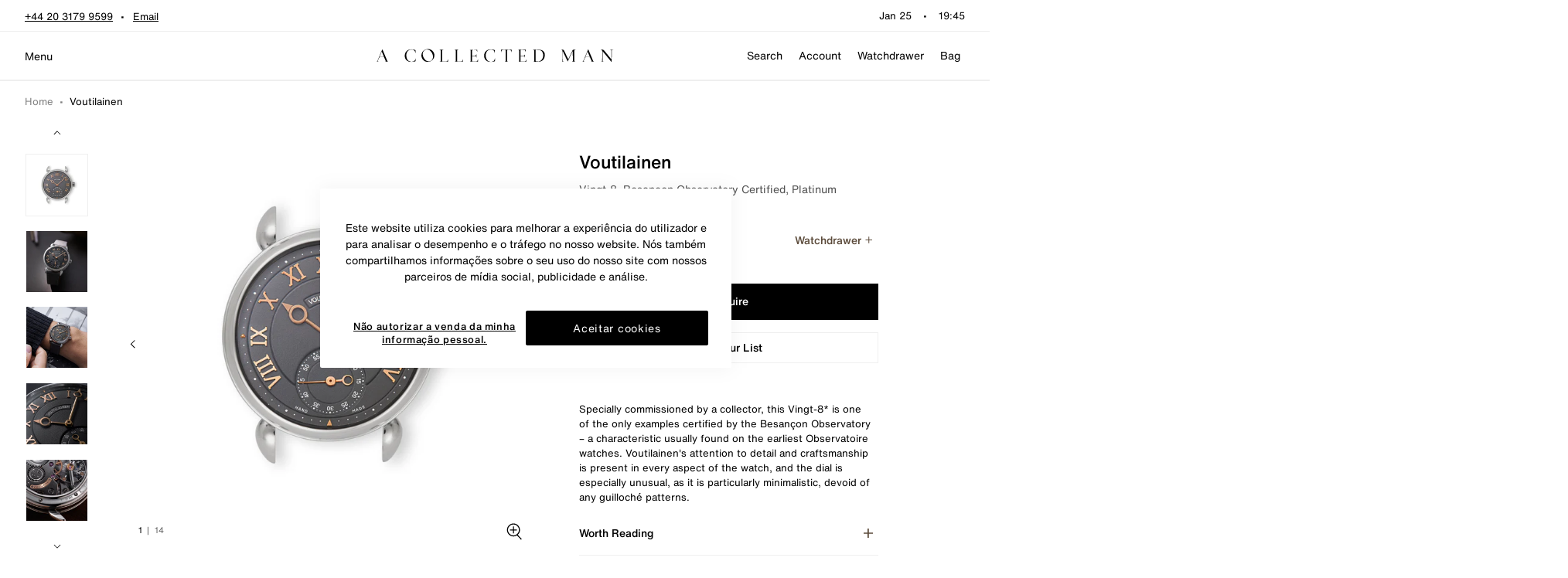

--- FILE ---
content_type: text/javascript
request_url: https://www.acollectedman.com/cdn/shop/t/312/assets/uwp.add-to-calendar.js?v=112114401484993829601747299451
body_size: 6119
content:
const T="1.6.2";function w(){console.log("add-to-calendar button initialized (version "+T+")"),console.log("See https://github.com/jekuer/add-to-calendar-button for details");let e=document.querySelectorAll(".atcb");if(e.length>0){let c=document.querySelectorAll(".atcb_initialized");for(let t=0;t<e.length;t++){if(e[t].classList.contains("atcb_initialized"))continue;let n,a=e[t].querySelector("script");a&&a.innerHTML?(n=JSON.parse(a.innerHTML.replace(/(\r\n|\n|\r)/gm,"")),n=L(n),n.deleteJSON=!1):(n=JSON.parse(e[t].innerHTML.replace(/(\r\n|\n|\r)/gm,"")),n.deleteJSON=!0),n=_(n),H(n)&&(n.startDate=g(n.startDate),n.endDate=g(n.endDate),z(n)&&D(e[t],t+c.length,n))}}}function L(e){return Object.keys(e.event).forEach(t=>{t.charAt(0)!=="@"&&(e[t]=e.event[t])}),["start","end"].forEach(function(t){if(e[t+"Date"]!=null){let n=e[t+"Date"].split("T");n[1]!=null&&(e[t+"Date"]=n[0],e[t+"Time"]=n[1])}}),delete e.event,e}function _(e){const c={title:"name",dateStart:"startDate",dateEnd:"endDate",timeStart:"startTime",timeEnd:"endTime"};return Object.keys(c).forEach(t=>{e[c[t]]==null&&e[t]!=null&&(e[c[t]]=e[t])}),e}function H(e){return e.options==null||e.options.length<1?(console.log("add-to-calendar button generation failed: no options set"),!1):["name","startDate","endDate"].every(function(t){return e[t]==null||e[t]==""?(console.log("add-to-calendar button generation failed: required setting missing ["+t+"]"),!1):!0})}function g(e){let c=new Date,t=c.getMonth()+1+"-"+c.getDate()+"-"+c.getFullYear();e=e.replace(/today/ig,t);const n=e.split("+"),a=n[0].split("-");let i=new Date(a[0],a[1]-1,a[2]);return a[0].length<4&&(i=new Date(a[2],a[0]-1,a[1])),n[1]!=null&&n[1]>0&&i.setDate(i.getDate()+parseInt(n[1])),i.getFullYear()+"-"+((i.getMonth()+1<10?"0":"")+(i.getMonth()+1))+"-"+(i.getDate()<10?"0":"")+i.getDate()}function z(e){const c=["Apple","Google","iCal","Microsoft365","Outlook.com","MicrosoftTeams","Yahoo"];if(!e.options.every(function(i){let l=i.split("|");return c.includes(l[0])?!0:(console.log("add-to-calendar button generation failed: invalid option ["+l[0]+"]"),!1)}))return!1;const t=["startDate","endDate"];let n=t;return!t.every(function(i){const l=e[i].split("-");return l.length<3||l.length>3?(console.log("add-to-calendar button generation failed: date misspelled ["+i+": "+e[i]+"]"),!1):(n[i]=new Date(l[0],l[1]-1,l[2]),!0)})||!["startTime","endTime"].every(function(i){if(e[i]!=null){const l=e[i].split(":");if(l.length<2||l.length>2)return console.log("add-to-calendar button generation failed: time misspelled ["+i+": "+e[i]+"]"),!1;if(l[0]>23)return console.log("add-to-calendar button generation failed: time misspelled - hours number too high ["+i+": "+l[0]+"]"),!1;if(l[1]>59)return console.log("add-to-calendar button generation failed: time misspelled - minutes number too high ["+i+": "+l[1]+"]"),!1;i=="startTime"&&(n.startDate=new Date(n.startDate.getTime()+l[0]*36e5+l[1]*6e4)),i=="endTime"&&(n.endDate=new Date(n.endDate.getTime()+l[0]*36e5+l[1]*6e4))}return!0})?!1:e.startTime!=null&&e.endTime==null||e.startTime==null&&e.endTime!=null?(console.log("add-to-calendar button generation failed: if you set a starting time, you also need to define an end time"),!1):n.endDate<n.startDate?(console.log("add-to-calendar button generation failed: end date before start date"),!1):!0}function D(e,c,t){t.deleteJSON&&(e.innerHTML="");let n=document.createElement("div");n.classList.add("atcb_button_wrapper"),e.appendChild(n);let a=document.createElement("button");a.id="atcb_button_"+c,a.classList.add("atcb_button"),a.dataset.atcbtn=c,n.appendChild(a),a.innerHTML='<span class="atcb_icon"><svg xmlns="http://www.w3.org/2000/svg" viewBox="0 0 122.88 122.88"><path d="M81.61 4.73c0-2.61 2.58-4.73 5.77-4.73s5.77 2.12 5.77 4.73v20.72c0 2.61-2.58 4.73-5.77 4.73s-5.77-2.12-5.77-4.73V4.73h0zm-3.65 76.03c1.83 0 3.32 1.49 3.32 3.32s-1.49 3.32-3.32 3.32l-12.95-.04-.04 12.93c0 1.83-1.49 3.32-3.32 3.32s-3.32-1.49-3.32-3.32l.04-12.94-12.93-.05c-1.83 0-3.32-1.49-3.32-3.32s1.49-3.32 3.32-3.32l12.94.04.04-12.93c0-1.83 1.49-3.32 3.32-3.32s3.32 1.49 3.32 3.32l-.04 12.95 12.94.04h0zM29.61 4.73c0-2.61 2.58-4.73 5.77-4.73s5.77 2.12 5.77 4.73v20.72c0 2.61-2.58 4.73-5.77 4.73s-5.77-2.12-5.77-4.73V4.73h0zM6.4 45.32h110.08V21.47c0-.8-.33-1.53-.86-2.07-.53-.53-1.26-.86-2.07-.86H103c-1.77 0-3.2-1.43-3.2-3.2s1.43-3.2 3.2-3.2h10.55c2.57 0 4.9 1.05 6.59 2.74s2.74 4.02 2.74 6.59v27.06 65.03c0 2.57-1.05 4.9-2.74 6.59s-4.02 2.74-6.59 2.74H9.33c-2.57 0-4.9-1.05-6.59-2.74-1.69-1.7-2.74-4.03-2.74-6.6V48.53 21.47c0-2.57 1.05-4.9 2.74-6.59s4.02-2.74 6.59-2.74H20.6c1.77 0 3.2 1.43 3.2 3.2s-1.43 3.2-3.2 3.2H9.33c-.8 0-1.53.33-2.07.86-.53.53-.86 1.26-.86 2.07v23.85h0zm110.08 6.41H6.4v61.82c0 .8.33 1.53.86 2.07.53.53 1.26.86 2.07.86h104.22c.8 0 1.53-.33 2.07-.86.53-.53.86-1.26.86-2.07V51.73h0zM50.43 18.54c-1.77 0-3.2-1.43-3.2-3.2s1.43-3.2 3.2-3.2h21.49c1.77 0 3.2 1.43 3.2 3.2s-1.43 3.2-3.2 3.2H50.43h0z"/></svg></span>',a.innerHTML+='<span class="atcb_text">'+(t.label||"Add to Calendar")+"</span>",t.trigger=="click"?a.addEventListener("mousedown",f):(a.addEventListener("touchstart",f,{passive:!0}),a.addEventListener("mouseenter",u)),a.addEventListener("focus",u),a.addEventListener("keydown",function(r){r.key=="Enter"&&f.call(r.target)}),t.description=t.description.replace(/<br\s*\/?>/gmi,`
`),t.description_iCal=t.description.replace("[url]","").replace("[/url]",""),t.description=t.description.replace(/\[url\](.*?)\[\/url\]/g,"<a href='$1' target='_blank' rel='noopener'>$1</a>");let i=document.createElement("div");i.id="atcb_list_"+c,i.classList.add("atcb_list"),i.style.display="none",n.appendChild(i),t.options.forEach(function(r){let d=r.split("|"),o=document.createElement("div");switch(o.classList.add("atcb_list_item"),o.tabIndex=0,i.appendChild(o),d[0]){case"Apple":o.innerHTML='<span class="atcb_icon"><svg xmlns="http://www.w3.org/2000/svg" width="64" height="64" shape-rendering="geometricPrecision" image-rendering="optimizeQuality" fill-rule="evenodd" viewBox="0 0 640 640"><path d="M494.782 340.02c-.803-81.025 66.084-119.907 69.072-121.832-37.595-54.993-96.167-62.552-117.037-63.402-49.843-5.032-97.242 29.362-122.565 29.362-25.253 0-64.277-28.607-105.604-27.85-54.32.803-104.4 31.594-132.403 80.245C29.81 334.457 71.81 479.58 126.816 558.976c26.87 38.882 58.914 82.56 100.997 81 40.512-1.594 55.843-26.244 104.848-26.244 48.993 0 62.753 26.245 105.64 25.406 43.606-.803 71.232-39.638 97.925-78.65 30.887-45.12 43.548-88.75 44.316-90.994-.969-.437-85.029-32.634-85.879-129.439l.118-.035zM414.23 102.178C436.553 75.095 451.636 37.5 447.514-.024c-32.162 1.311-71.163 21.437-94.253 48.485-20.729 24.012-38.836 62.28-33.993 99.036 35.918 2.8 72.591-18.248 94.926-45.272l.036-.047z"/></svg></span>',o.innerHTML+='<span class="atcb_text">',o.innerHTML+=d[1]||"Apple",o.innerHTML+="</span>",o.addEventListener("click",function(){b(t),s()});break;case"Google":o.innerHTML='<span class="atcb_icon"><svg xmlns="http://www.w3.org/2000/svg" viewBox="0 0 122.88 122.88"><path d="M93.78 29.1H29.1v64.68h64.68V29.1z" fill="#fff"/><path d="M93.78 122.88l29.1-29.1h-29.1v29.1z" fill="#f72a25"/><path d="M122.88 29.1h-29.1v64.68h29.1V29.1z" fill="#fbbc04"/><path d="M93.78 93.78H29.1v29.1h64.68v-29.1z" fill="#34a853"/><path d="M0 93.78v19.4c0 5.36 4.34 9.7 9.7 9.7h19.4v-29.1H0h0z" fill="#188038"/><path d="M122.88 29.1V9.7c0-5.36-4.34-9.7-9.7-9.7h-19.4v29.1h29.1 0z" fill="#1967d2"/><path d="M93.78 0H9.7C4.34 0 0 4.34 0 9.7v84.08h29.1V29.1h64.67V0h.01z" fill="#4285f4"/><path d="M42.37 79.27c-2.42-1.63-4.09-4.02-5-7.17l5.61-2.31c.51 1.94 1.4 3.44 2.67 4.51 1.26 1.07 2.8 1.59 4.59 1.59 1.84 0 3.41-.56 4.73-1.67 1.32-1.12 1.98-2.54 1.98-4.26 0-1.76-.7-3.2-2.09-4.32s-3.14-1.67-5.22-1.67H46.4v-5.55h2.91c1.79 0 3.31-.48 4.54-1.46 1.23-.97 1.84-2.3 1.84-3.99 0-1.5-.55-2.7-1.65-3.6s-2.49-1.35-4.18-1.35c-1.65 0-2.96.44-3.93 1.32s-1.7 2-2.12 3.24l-5.55-2.31c.74-2.09 2.09-3.93 4.07-5.52s4.51-2.39 7.58-2.39c2.27 0 4.32.44 6.13 1.32s3.23 2.1 4.26 3.65c1.03 1.56 1.54 3.31 1.54 5.25 0 1.98-.48 3.65-1.43 5.03-.95 1.37-2.13 2.43-3.52 3.16v.33c1.79.74 3.36 1.96 4.51 3.52 1.17 1.58 1.76 3.46 1.76 5.66s-.56 4.16-1.67 5.88c-1.12 1.72-2.66 3.08-4.62 4.07s-4.17 1.49-6.62 1.49c-2.84 0-5.46-.81-7.88-2.45h0 0zm34.46-27.84l-6.16 4.45-3.08-4.67 11.05-7.97h4.24v37.6h-6.05V51.43h0z" fill="#1a73e8"/></svg></span>',o.innerHTML+='<span class="atcb_text">',o.innerHTML+=d[1]||"Google",o.innerHTML+="</span>",o.addEventListener("click",function(){y(t),s()});break;case"iCal":o.innerHTML='<span class="atcb_icon"><svg xmlns="http://www.w3.org/2000/svg" viewBox="0 0 122.88 122.88"><path d="M81.61 4.73c0-2.61 2.58-4.73 5.77-4.73s5.77 2.12 5.77 4.73v20.72c0 2.61-2.58 4.73-5.77 4.73s-5.77-2.12-5.77-4.73V4.73h0zm-15.5 99.08c-.34 0-.61-1.43-.61-3.2s.27-3.2.61-3.2H81.9c.34 0 .61 1.43.61 3.2s-.27 3.2-.61 3.2H66.11h0zM15.85 67.09c-.34 0-.61-1.43-.61-3.2s.27-3.2.61-3.2h15.79c.34 0 .61 1.43.61 3.2s-.27 3.2-.61 3.2H15.85h0zm25.13 0c-.34 0-.61-1.43-.61-3.2s.27-3.2.61-3.2h15.79c.34 0 .61 1.43.61 3.2s-.27 3.2-.61 3.2H40.98h0zm25.13 0c-.34 0-.61-1.43-.61-3.2s.27-3.2.61-3.2H81.9c.34 0 .61 1.43.61 3.2s-.27 3.2-.61 3.2H66.11h0zm25.14 0c-.34 0-.61-1.43-.61-3.2s.27-3.2.61-3.2h15.79c.34 0 .61 1.43.61 3.2s-.27 3.2-.61 3.2H91.25h0zm-75.4 18.36c-.34 0-.61-1.43-.61-3.2s.27-3.2.61-3.2h15.79c.34 0 .61 1.43.61 3.2s-.27 3.2-.61 3.2H15.85h0zm25.13 0c-.34 0-.61-1.43-.61-3.2s.27-3.2.61-3.2h15.79c.34 0 .61 1.43.61 3.2s-.27 3.2-.61 3.2H40.98h0zm25.13 0c-.34 0-.61-1.43-.61-3.2s.27-3.2.61-3.2H81.9c.34 0 .61 1.43.61 3.2s-.27 3.2-.61 3.2H66.11h0zm25.14 0c-.34 0-.61-1.43-.61-3.2s.27-3.2.61-3.2h15.79c.34 0 .61 1.43.61 3.2s-.27 3.2-.61 3.2H91.25h0zm-75.4 18.36c-.34 0-.61-1.43-.61-3.2s.27-3.2.61-3.2h15.79c.34 0 .61 1.43.61 3.2s-.27 3.2-.61 3.2H15.85h0zm25.13 0c-.34 0-.61-1.43-.61-3.2s.27-3.2.61-3.2h15.79c.34 0 .61 1.43.61 3.2s-.27 3.2-.61 3.2H40.98h0zM29.61 4.73c0-2.61 2.58-4.73 5.77-4.73s5.77 2.12 5.77 4.73v20.72c0 2.61-2.58 4.73-5.77 4.73s-5.77-2.12-5.77-4.73V4.73h0zM6.4 45.32h110.07V21.47c0-.8-.33-1.53-.86-2.07-.53-.53-1.26-.86-2.07-.86H103c-1.77 0-3.2-1.43-3.2-3.2s1.43-3.2 3.2-3.2h10.55c2.57 0 4.9 1.05 6.59 2.74s2.74 4.02 2.74 6.59v27.06 65.03c0 2.57-1.05 4.9-2.74 6.59s-4.02 2.74-6.59 2.74H9.33c-2.57 0-4.9-1.05-6.59-2.74-1.69-1.7-2.74-4.03-2.74-6.6V48.52 21.47c0-2.57 1.05-4.9 2.74-6.59s4.02-2.74 6.59-2.74H20.6c1.77 0 3.2 1.43 3.2 3.2s-1.43 3.2-3.2 3.2H9.33c-.8 0-1.53.33-2.07.86-.53.53-.86 1.26-.86 2.07v23.85h0zm110.08 6.41H6.4v61.82c0 .8.33 1.53.86 2.07.53.53 1.26.86 2.07.86h104.22c.8 0 1.53-.33 2.07-.86.53-.53.86-1.26.86-2.07V51.73h0zM50.43 18.54c-1.77 0-3.2-1.43-3.2-3.2s1.43-3.2 3.2-3.2h21.49c1.77 0 3.2 1.43 3.2 3.2s-1.43 3.2-3.2 3.2H50.43h0z"/></svg></span>',o.innerHTML+='<span class="atcb_text">',o.innerHTML+=d[1]||"iCal File",o.innerHTML+="</span>",o.addEventListener("click",function(){b(t),s()});break;case"MicrosoftTeams":o.innerHTML='<span class="atcb_icon"><svg xmlns="http://www.w3.org/2000/svg" xmlns:xlink="http://www.w3.org/1999/xlink" viewBox="0 0 2228.833 2073.333"><g fill="#5059c9"><path d="M1554.637 777.5h575.713c54.391 0 98.483 44.092 98.483 98.483v524.398c0 199.901-162.051 361.952-361.952 361.952h0-1.711c-199.901.028-361.975-162-362.004-361.901v-.052-571.409c.001-28.427 23.045-51.471 51.471-51.471h0z"/><circle cx="1943.75" cy="440.583" r="233.25"/></g><g fill="#7b83eb"><circle cx="1218.083" cy="336.917" r="336.917"/><path d="M1667.323 777.5H717.01c-53.743 1.33-96.257 45.931-95.01 99.676v598.105c-7.505 322.519 247.657 590.16 570.167 598.053 322.51-7.893 577.671-275.534 570.167-598.053V877.176c1.245-53.745-41.268-98.346-95.011-99.676z"/></g><path opacity=".1" d="M1244 777.5v838.145c-.258 38.435-23.549 72.964-59.09 87.598-11.316 4.787-23.478 7.254-35.765 7.257H667.613c-6.738-17.105-12.958-34.21-18.142-51.833-18.144-59.477-27.402-121.307-27.472-183.49V877.02c-1.246-53.659 41.198-98.19 94.855-99.52H1244z"/><path opacity=".2" d="M1192.167 777.5v889.978a91.84 91.84 0 0 1-7.257 35.765c-14.634 35.541-49.163 58.833-87.598 59.09H691.975c-8.812-17.105-17.105-34.21-24.362-51.833s-12.958-34.21-18.142-51.833a631.28 631.28 0 0 1-27.472-183.49V877.02c-1.246-53.659 41.198-98.19 94.855-99.52h475.313z"/><path opacity=".2" d="M1192.167 777.5v786.312c-.395 52.223-42.632 94.46-94.855 94.855h-447.84A631.28 631.28 0 0 1 622 1475.177V877.02c-1.246-53.659 41.198-98.19 94.855-99.52h475.312z"/><path opacity=".2" d="M1140.333 777.5v786.312c-.395 52.223-42.632 94.46-94.855 94.855H649.472A631.28 631.28 0 0 1 622 1475.177V877.02c-1.246-53.659 41.198-98.19 94.855-99.52h423.478z"/><path opacity=".1" d="M1244 509.522v163.275c-8.812.518-17.105 1.037-25.917 1.037s-17.105-.518-25.917-1.037c-17.496-1.161-34.848-3.937-51.833-8.293a336.92 336.92 0 0 1-233.25-198.003 288.02 288.02 0 0 1-16.587-51.833h258.648c52.305.198 94.657 42.549 94.856 94.854z"/><use xlink:href="#C" opacity=".2"/><use xlink:href="#C" opacity=".2"/><path opacity=".2" d="M1140.333 561.355v103.148A336.92 336.92 0 0 1 907.083 466.5h138.395c52.305.199 94.656 42.551 94.855 94.855z"/><linearGradient id="A" gradientUnits="userSpaceOnUse" x1="198.099" y1="392.261" x2="942.234" y2="1681.073"><stop offset="0" stop-color="#5a62c3"/><stop offset=".5" stop-color="#4d55bd"/><stop offset="1" stop-color="#3940ab"/></linearGradient><path fill="url(#A)" d="M95.01 466.5h950.312c52.473 0 95.01 42.538 95.01 95.01v950.312c0 52.473-42.538 95.01-95.01 95.01H95.01c-52.473 0-95.01-42.538-95.01-95.01V561.51c0-52.472 42.538-95.01 95.01-95.01z"/><path fill="#fff" d="M820.211,828.193H630.241v517.297H509.211V828.193H320.123V727.844h500.088V828.193z"/><defs ><path id="C" d="M1192.167 561.355v111.442c-17.496-1.161-34.848-3.937-51.833-8.293a336.92 336.92 0 0 1-233.25-198.003h190.228c52.304.198 94.656 42.55 94.855 94.854z"/></defs></svg></span>',o.innerHTML+='<span class="atcb_text">',o.innerHTML+=d[1]||"Microsoft Teams",o.innerHTML+="</span>",o.addEventListener("click",function(){A(t),s()});break;case"Microsoft365":o.innerHTML='<span class="atcb_icon"><svg xmlns="http://www.w3.org/2000/svg" viewBox="0 0 278050 333334" shape-rendering="geometricPrecision" image-rendering="optimizeQuality" fill-rule="evenodd"><path fill="#ea3e23" d="M278050 305556l-29-16V28627L178807 0 448 66971l-448 87 22 200227 60865-23821V80555l117920-28193-17 239519L122 267285l178668 65976v73l99231-27462v-316z"/></svg></span>',o.innerHTML+='<span class="atcb_text">',o.innerHTML+=d[1]||"Microsoft 365",o.innerHTML+="</span>",o.addEventListener("click",function(){v(t,"365"),s()});break;case"Outlook.com":o.innerHTML='<span class="atcb_icon"><svg xmlns="http://www.w3.org/2000/svg" viewBox="-0.129793726981 0 33.251996719421 32" width="2500" height="2397"><path d="M28.596 2H11.404A1.404 1.404 0 0 0 10 3.404V5l9.69 3L30 5V3.404A1.404 1.404 0 0 0 28.596 2z" fill="#0364b8"/><path d="M31.65 17.405A11.341 11.341 0 0 0 32 16a.666.666 0 0 0-.333-.576l-.013-.008-.004-.002L20.812 9.24a1.499 1.499 0 0 0-1.479-.083 1.49 1.49 0 0 0-.145.082L8.35 15.415l-.004.002-.012.007A.666.666 0 0 0 8 16a11.344 11.344 0 0 0 .35 1.405l11.492 8.405z" fill="#0a2767"/><path d="M24 5h-7l-2.021 3L17 11l7 6h6v-6z" fill="#28a8ea"/><path d="M10 5h7v6h-7z" fill="#0078d4"/><path d="M24 5h6v6h-6z" fill="#50d9ff"/><path d="M24 17l-7-6h-7v6l7 6 10.832 1.768z" fill="#0364b8"/><path d="M17 11h7v6h-7z" fill="#0078d4"/><path d="M10 17h7v6h-7z" fill="#064a8c"/><path d="M24 17h6v6h-6z" fill="#0078d4"/><path d="M20.19 25.218l-11.793-8.6.495-.87 10.909 6.212a.528.528 0 0 0 .42-.012l10.933-6.23.496.869z" fill="#0a2767" opacity=".5"/><path d="M31.667 16.577l-.014.008-.003.002-10.838 6.174a1.497 1.497 0 0 1-1.46.091l3.774 5.061 8.254 1.797v.004A1.498 1.498 0 0 0 32 28.5V16a.666.666 0 0 1-.333.577z" fill="#1490df"/><path d="M32 28.5v-.738l-9.983-5.688-1.205.687a1.497 1.497 0 0 1-1.46.091l3.774 5.061 8.254 1.797v.004A1.498 1.498 0 0 0 32 28.5z" opacity=".05"/><path d="M31.95 28.883L21.007 22.65l-.195.11a1.497 1.497 0 0 1-1.46.092l3.774 5.061 8.254 1.797v.004a1.501 1.501 0 0 0 .57-.83z" opacity=".1"/><path d="M8.35 16.59v-.01h-.01l-.03-.02A.65.65 0 0 1 8 16v12.5A1.498 1.498 0 0 0 9.5 30h21a1.503 1.503 0 0 0 .37-.05.637.637 0 0 0 .18-.06.142.142 0 0 0 .06-.02 1.048 1.048 0 0 0 .23-.13c.02-.01.03-.01.04-.03z" fill="#28a8ea"/><path d="M18 24.667V8.333A1.337 1.337 0 0 0 16.667 7H10.03v7.456l-1.68.958-.005.002-.012.007A.666.666 0 0 0 8 16v.005V16v10h8.667A1.337 1.337 0 0 0 18 24.667z" opacity=".1"/><path d="M17 25.667V9.333A1.337 1.337 0 0 0 15.667 8H10.03v6.456l-1.68.958-.005.002-.012.007A.666.666 0 0 0 8 16v.005V16v11h7.667A1.337 1.337 0 0 0 17 25.667z" opacity=".2"/><path d="M17 23.667V9.333A1.337 1.337 0 0 0 15.667 8H10.03v6.456l-1.68.958-.005.002-.012.007A.666.666 0 0 0 8 16v.005V16v9h7.667A1.337 1.337 0 0 0 17 23.667z" opacity=".2"/><path d="M16 23.667V9.333A1.337 1.337 0 0 0 14.667 8H10.03v6.456l-1.68.958-.005.002-.012.007A.666.666 0 0 0 8 16v.005V16v9h6.667A1.337 1.337 0 0 0 16 23.667z" opacity=".2"/><path d="M1.333 8h13.334A1.333 1.333 0 0 1 16 9.333v13.334A1.333 1.333 0 0 1 14.667 24H1.333A1.333 1.333 0 0 1 0 22.667V9.333A1.333 1.333 0 0 1 1.333 8z" fill="#0078d4"/><path d="M3.867 13.468a4.181 4.181 0 0 1 1.642-1.814A4.965 4.965 0 0 1 8.119 11a4.617 4.617 0 0 1 2.413.62 4.14 4.14 0 0 1 1.598 1.733 5.597 5.597 0 0 1 .56 2.55 5.901 5.901 0 0 1-.577 2.666 4.239 4.239 0 0 1-1.645 1.794A4.8 4.8 0 0 1 7.963 21a4.729 4.729 0 0 1-2.468-.627 4.204 4.204 0 0 1-1.618-1.736 5.459 5.459 0 0 1-.567-2.519 6.055 6.055 0 0 1 .557-2.65zm1.75 4.258a2.716 2.716 0 0 0 .923 1.194 2.411 2.411 0 0 0 1.443.435 2.533 2.533 0 0 0 1.541-.449 2.603 2.603 0 0 0 .897-1.197 4.626 4.626 0 0 0 .286-1.665 5.063 5.063 0 0 0-.27-1.686 2.669 2.669 0 0 0-.866-1.24 2.387 2.387 0 0 0-1.527-.473 2.493 2.493 0 0 0-1.477.439 2.741 2.741 0 0 0-.944 1.203 4.776 4.776 0 0 0-.007 3.44z" fill="#fff"/></svg></span>',o.innerHTML+='<span class="atcb_text">',o.innerHTML+=d[1]||"Outlook.com",o.innerHTML+="</span>",o.addEventListener("click",function(){v(t,"outlook"),s()});break;case"Yahoo":o.innerHTML='<span class="atcb_icon"><svg xmlns="http://www.w3.org/2000/svg" viewBox="0 0 3386.34 3010.5" shape-rendering="geometricPrecision" image-rendering="optimizeQuality" fill-rule="evenodd"><path d="M0 732.88h645.84l376.07 962.1 380.96-962.1h628.76l-946.8 2277.62H451.98l259.19-603.53L.02 732.88zm2763.84 768.75h-704.26L2684.65 0l701.69.03-622.5 1501.6zm-519.78 143.72c216.09 0 391.25 175.17 391.25 391.22 0 216.06-175.16 391.23-391.25 391.23-216.06 0-391.19-175.17-391.19-391.23 0-216.05 175.16-391.22 391.19-391.22z" fill="#5f01d1" fill-rule="nonzero"/></svg></span>',o.innerHTML+='<span class="atcb_text">',o.innerHTML+=d[1]||"Yahoo",o.innerHTML+="</span>",o.addEventListener("click",function(){E(t),s()});break}o.addEventListener("keydown",function(p){p.key=="Enter"&&this.click()})});let l=document.createElement("div");l.id="atcb_bgoverlay_"+c,l.classList.add("atcb_bgoverlay"),l.style.display="none",l.tabIndex=0,e.appendChild(l),l.addEventListener("click",s),l.addEventListener("touchstart",s,{passive:!0}),l.addEventListener("mousemove",s),l.addEventListener("focus",s),e.classList.remove("atcb"),e.classList.add("atcb_initialized"),t.inline?e.style.display="inline-block":e.style.display="block",console.log("add-to-calendar button #"+(c+1)+" created")}function f(){this.classList.contains("active")?M.call(this):u.call(this)}function u(){this.classList.add("active");let e=document.getElementById("atcb_list_"+this.dataset.atcbtn);e.style.display="block",document.getElementById("atcb_bgoverlay_"+this.dataset.atcbtn).style.display="block"}function M(){this.classList.remove("active");let e=document.getElementById("atcb_list_"+this.dataset.atcbtn);e.style.display="none",document.getElementById("atcb_bgoverlay_"+this.dataset.atcbtn).style.display="none"}function s(){let e=document.querySelectorAll(".atcb_button");for(let c=0;c<e.length;c++)M.call(e[c])}function y(e){let c="https://calendar.google.com/calendar/render?action=TEMPLATE",t=h(e,"clean","google");c+="&dates="+t.start+"%2F"+t.end,e.description!=null&&e.description!=""&&(c+="&details="+encodeURIComponent(e.description)),e.location!=null&&e.location!=""&&(c+="&location="+encodeURIComponent(e.location)),e.name!=null&&e.name!=""&&(c+="&text="+encodeURIComponent(e.name)),window.open(c,"_blank").focus()}function E(e){let c="https://calendar.yahoo.com/?v=60",t=h(e,"clean");c+="&st="+t.start+"&et="+t.end,t.allday&&(c+="&dur=allday"),e.description!=null&&e.description!=""&&(c+="&desc="+encodeURIComponent(e.description)),e.location!=null&&e.location!=""&&(c+="&in_loc="+encodeURIComponent(e.location)),e.name!=null&&e.name!=""&&(c+="&title="+encodeURIComponent(e.name)),window.open(c,"_blank").focus()}function v(e,c="365"){let t="https://";c=="outlook"?t+="outlook.live.com":t+="outlook.office.com",t+="/calendar/0/deeplink/compose?path=%2Fcalendar%2Faction%2Fcompose&rru=addevent";let n=h(e,"delimiters","microsoft");t+="&startdt="+n.start+"&enddt="+n.end,n.allday&&(t+="&allday=true"),e.description!=null&&e.description!=""&&(t+="&body="+encodeURIComponent(e.description.replace(/\n/g,"<br>"))),e.location!=null&&e.location!=""&&(t+="&location="+encodeURIComponent(e.location)),e.name!=null&&e.name!=""&&(t+="&subject="+encodeURIComponent(e.name)),window.open(t,"_blank").focus()}function A(e){let c="https://teams.microsoft.com/l/meeting/new?",t=h(e,"delimiters","microsoft");c+="&startTime="+t.start+"&endTime="+t.end;let n="";e.location!=null&&e.location!=""&&(n=encodeURIComponent(e.location),c+="&location="+n,n+=" // "),e.description_iCal!=null&&e.description_iCal!=""&&(c+="&content="+n+encodeURIComponent(e.description_iCal)),e.name!=null&&e.name!=""&&(c+="&subject="+encodeURIComponent(e.name)),window.open(c,"_blank").focus()}function b(e){let c=new Date;c=c.toISOString().replace(/\-/g,"").replace(/\:/g,"").replace(/\..../g,"");let t=h(e,"clean","ical"),n="";t.allday&&(n=";VALUE=DATE");let a=["BEGIN:VCALENDAR","VERSION:2.0","CALSCALE:GREGORIAN","BEGIN:VEVENT","DTSTAMP:"+t.start,"DTSTART"+n+":"+t.start,"DTEND"+n+":"+t.end,"DESCRIPTION:"+e.description_iCal.replace(/\n/g,"\\n"),"SUMMARY:"+e.name,"LOCATION:"+e.location,"STATUS:CONFIRMED","LAST-MODIFIED:"+c,"SEQUENCE:0","END:VEVENT","END:VCALENDAR"],i="data:text/calendar;charset=utf-8,"+encodeURIComponent(a.join(`\r
`));try{if(!window.ActiveXObject){let l=document.createElement("a");l.href=i,l.target="_blank",l.download=e.iCalFileName||"event-to-save-in-my-calendar";let r=new MouseEvent("click",{view:window,bubbles:!0,cancelable:!1});l.dispatchEvent(r),(window.URL||window.webkitURL).revokeObjectURL(l.href)}}catch(l){console.log(l)}}function h(e,c="delimiters",t="general"){let n=e.startDate.split("-"),a=e.endDate.split("-"),i="",l="",r=!1;if(e.startTime!=null&&e.endTime!=null)if(e.timeZoneOffset!=null&&e.timeZoneOffset!="")i=new Date(n[0]+"-"+n[1]+"-"+n[2]+"T"+e.startTime+":00.000"+e.timeZoneOffset),l=new Date(a[0]+"-"+a[1]+"-"+a[2]+"T"+e.endTime+":00.000"+e.timeZoneOffset),i=i.toISOString().replace(".000",""),l=l.toISOString().replace(".000",""),c=="clean"&&(i=i.replace(/\-/g,"").replace(/\:/g,""),l=l.replace(/\-/g,"").replace(/\:/g,""));else{if(i=new Date(n[0]+"-"+n[1]+"-"+n[2]+"T"+e.startTime+":00.000+00:00"),l=new Date(a[0]+"-"+a[1]+"-"+a[2]+"T"+e.endTime+":00.000+00:00"),e.timeZone!=null&&e.timeZone!=""){let o=new Date(i.toLocaleString("en-US",{timeZone:"UTC"}));e.timeZone=="currentBrowser"&&(e.timeZone=Intl.DateTimeFormat().resolvedOptions().timeZone);let p=new Date(i.toLocaleString("en-US",{timeZone:e.timeZone})),m=o.getTime()-p.getTime();i.setTime(i.getTime()+m),l.setTime(l.getTime()+m)}i=i.toISOString().replace(".000",""),l=l.toISOString().replace(".000",""),c=="clean"&&(i=i.replace(/\-/g,"").replace(/\:/g,""),l=l.replace(/\-/g,"").replace(/\:/g,""))}else{r=!0,i=new Date(n[0],n[1]-1,n[2]),i.setDate(i.getDate()+1);let o=i.toISOString().split("T");l=new Date(a[0],a[1]-1,a[2]),t=="google"||t=="microsoft"||t=="ical"?l.setDate(l.getDate()+2):l.setDate(l.getDate()+1);let p=l.toISOString().split("T");c=="clean"&&(o[0]=o[0].replace(/\-/g,""),p[0]=p[0].replace(/\-/g,"")),i=o[0],l=p[0]}return{start:i,end:l,allday:r}}const k=()=>{function e(){w()}return Object.freeze({init:e})};export{k as a};


--- FILE ---
content_type: text/javascript
request_url: https://www.acollectedman.com/cdn/shop/t/312/assets/uwp.bid-state.js
body_size: 1152
content:
import{M as o}from"./uwp.modal.js";import"./uwp.theme-a11y.js";import"./uwp.bodyScrollLock.esm.js";import"./uwp.a11y.js";import"./uwp.cssClasses.js";import"./uwp.utils.js";import"./uwp.micromodal.js";class d extends HTMLElement{static get observedAttributes(){return["bid-state-status"]}constructor(){super();const t={type:this.getAttribute("bid-state-type"),status:this.getAttribute("bid-state-status")||"outbid"};this.tooltipText=this.getAttribute("tooltip-text")||window.auctions.strings.reserveInfo,this.hasTooltip=this.getAttribute("has-tooltip")==="true",this.hasText=this.getAttribute("has-text")==="true",this.classes=this.getAttribute("classes"),this.icons={highest:`
        <svg class="icon icon__tick" viewBox="0 0 24 24" xmlns="http://www.w3.org/2000/svg">
          <path d="M9 16.17L4.83 12l-1.42 1.41L9 19 20.9998 7l-1.41-1.41-10.59 10.58z"/>
        </svg>
       `,outbid:`
        <svg class="icon icon__close"  viewBox="0 0 24 24" xmlns="http://www.w3.org/2000/svg">
          <path d="M19 6.41L17.59 5 12 10.59 6.41 5 5 6.41 10.59 12 5 17.59 6.41 19 12 13.41 17.59 19 19 17.59 13.41 12 19 6.41z"/>
        </svg>
       `,unmet:`
        <svg class="icon icon__unmet" width="2" height="8" viewBox="0 0 2 8"  fill="none" xmlns="http://www.w3.org/2000/svg">
          <path d="M1.30164 2.02H0.131641V0.88H1.30164V2.02ZM1.30164 8H0.131641V2.84H1.30164V8Z" fill="white"/>
        </svg>
      `,info:`
        <svg width="6" height="8" viewBox="0 0 6 8" fill="none" xmlns="http://www.w3.org/2000/svg">
          <path d="M2.37 5.65C2.37 5.38333 2.40333 5.15667 2.47 4.97C2.53667 4.77667 2.64667 4.6 2.8 4.44C2.96 4.27333 3.18 4.10333 3.46 3.93C3.76 3.74333 3.97 3.56 4.09 3.38C4.21667 3.2 4.28 3 4.28 2.78C4.28 2.42667 4.15333 2.16333 3.9 1.99C3.64667 1.81667 3.32333 1.73 2.93 1.73C2.47667 1.73 2.13667 1.84667 1.91 2.08C1.69 2.30667 1.57333 2.64 1.56 3.08H0.39C0.423333 2.33333 0.656667 1.75667 1.09 1.35C1.52333 0.936666 2.14333 0.729999 2.95 0.729999C3.46333 0.729999 3.91 0.813333 4.29 0.98C4.67667 1.14 4.97333 1.37667 5.18 1.69C5.39333 1.99667 5.5 2.35667 5.5 2.77C5.5 3.10333 5.42333 3.40667 5.27 3.68C5.11667 3.95333 4.87333 4.20333 4.54 4.43L4.06 4.74C3.9 4.84667 3.77667 4.94667 3.69 5.04C3.61 5.13333 3.55333 5.24 3.52 5.36C3.49333 5.48 3.48 5.63667 3.48 5.83V5.94H2.37V5.65ZM3.57 8H2.29V6.74H3.57V8Z" fill="white"/>
        </svg>
      `},this.data=new Proxy(t,{set:(i,s,e,a)=>(s==="status"&&setTimeout(()=>{this.setDisplayText(e),this.renderBidState()}),Reflect.set(i,s,e,a))}),this.breakpoint=window.innerWidth<="1024"?"mobile":"desktop",this.breakpoint==="mobile"&&(this.modalId=Math.random().toString(36).slice(2),this.settings={id:`bid-state-modal-${this.modalId}`,namespace:`bid-state-modal-${this.modalId}`},this.modal=o({id:this.settings.id}))}attributeChangedCallback(){this.data.status=this.getAttribute("bid-state-status")}connectedCallback(){this.classList.add("bid-state"),this.classes&&this.classes.split(",").forEach(i=>{this.classList.add(i)}),this.renderBidState()}setDisplayText(t=this.data.status){switch(t){case"outbid":this.displayText=window.auctions.strings.outbidBidder;break;case"highest":this.displayText=window.auctions.strings.highestBidder;break;case"unmet":this.displayText=window.auctions.strings.reserveNotMet;break;default:this.displayText=""}}renderBidState(){this.innerHTML=`
      <${this.hasTooltip?"button":"div"} class="bid-state__wrapper bid-state__${this.data.status}">
        <span class="bid-state__inner bid-state__icon">
          ${this.data.status==="met"?"":this.icons[this.data.status]}
        </span>
        ${this.hasText&&this.displayText?this.renderInlineText():""}
      </${this.hasTooltip?"button":"div"}>
    `,this.hasTooltip&&(this.classList.add("bid-state--has-tooltip"),this.renderTooltip())}renderInlineText(){return`<span class="bid-state__label caption">${this.displayText}</span>`}renderTooltip(){const t=document.createElement("div"),i=this.renderTooltipModal(),s=document.createElement("p");s.classList.add("caption"),s.textContent=this.tooltipText,t.classList.add("bid-state__tooltip"),t.setAttribute("js-bid-state","tooltip"),t.insertAdjacentElement("beforeEnd",s),this.insertAdjacentElement("beforeend",t),this.insertAdjacentHTML("beforeend",i),this.addEventListener("click",()=>{if(this.breakpoint==="desktop"){t.classList.toggle("is-active");return}this.modal.show(this.settings.id)}),this.addEventListener("mouseenter",()=>{this.breakpoint==="desktop"&&t.classList.add("is-active")}),this.addEventListener("mouseleave",()=>{this.breakpoint==="desktop"&&t.classList.remove("is-active")})}showTooltip(){this.querySelector('[js-bid-state="tooltip"]').classList.remove("visually-hidden")}hideTooltip(){this.querySelector('[js-bid-state="tooltip"]').classList.add("visually-hidden")}renderTooltipModal(){return`
      <div
        id="bid-state-modal-${this.modalId}"
        class="
          modal
          modal--auction-bid-input
          modal--light
          bid-state__modal
        "
        js-bid-state="modal"
        aria-hidden="true"
      >
        <div
          class="modal__overlay"
          tabindex="-1"
          data-micromodal-close
        >
        </div>
        <div js-modal="body">
          <div class="modal__card" js-modal="card">
            <div class="modal__card-inner">
              <button
                class="button modal__close"
                js-modal="closeModal"
                js-modal-target="bid-state-modal-${this.modalId}"
                data-micromodal-close
                >
                <span class="visually-hidden">
                  ${window.auctions.strings.cancelBid}
                </span>

                  ${window.auctions.icons.close}
              </button>

              <div class="modal__body">
                <p class="caption">${this.tooltipText}</p>
              </div>
            </div>
          </div>
        </div>
      </div>
    `}}customElements.define("bid-state",d);


--- FILE ---
content_type: text/javascript
request_url: https://cdn.appmate.io/legacy-toolkit/1.4.44/client-bundle.js
body_size: 39708
content:
!function(t){function e(r){if(n[r])return n[r].exports;var i=n[r]={exports:{},id:r,loaded:!1};return t[r].call(i.exports,i,i.exports,e),i.loaded=!0,i.exports}var n={};return e.m=t,e.c=n,e.p="",e(0)}(function(t){for(var e in t)if(Object.prototype.hasOwnProperty.call(t,e))switch(typeof t[e]){case"function":break;case"object":t[e]=function(e){var n=e.slice(1),r=t[e[0]];return function(t,e,i){r.apply(this,[t,e,i].concat(n))}}(t[e]);break;default:t[e]=t[t[e]]}return t}([function(t,e,n){t.exports=n(22)},,,,,,,,,,,,,function(t,e,n){(function(t,r){/*!
	 * The buffer module from node.js, for the browser.
	 *
	 * @author   Feross Aboukhadijeh <feross@feross.org> <http://feross.org>
	 * @license  MIT
	 */
"use strict";function i(){try{var t=new Uint8Array(1);return t.__proto__={__proto__:Uint8Array.prototype,foo:function(){return 42}},42===t.foo()&&"function"==typeof t.subarray&&0===t.subarray(1,1).byteLength}catch(e){return!1}}function o(){return t.TYPED_ARRAY_SUPPORT?2147483647:1073741823}function s(e,n){if(o()<n)throw new RangeError("Invalid typed array length");return t.TYPED_ARRAY_SUPPORT?(e=new Uint8Array(n),e.__proto__=t.prototype):(null===e&&(e=new t(n)),e.length=n),e}function t(e,n,r){if(!(t.TYPED_ARRAY_SUPPORT||this instanceof t))return new t(e,n,r);if("number"==typeof e){if("string"==typeof n)throw new Error("If encoding is specified then the first argument must be a string");return f(this,e)}return a(this,e,n,r)}function a(t,e,n,r){if("number"==typeof e)throw new TypeError('"value" argument must not be a number');return"undefined"!=typeof ArrayBuffer&&e instanceof ArrayBuffer?p(t,e,n,r):"string"==typeof e?l(t,e,n):d(t,e)}function u(t){if("number"!=typeof t)throw new TypeError('"size" argument must be a number');if(0>t)throw new RangeError('"size" argument must not be negative')}function c(t,e,n,r){return u(e),0>=e?s(t,e):void 0!==n?"string"==typeof r?s(t,e).fill(n,r):s(t,e).fill(n):s(t,e)}function f(e,n){if(u(n),e=s(e,0>n?0:0|g(n)),!t.TYPED_ARRAY_SUPPORT)for(var r=0;n>r;++r)e[r]=0;return e}function l(e,n,r){if(("string"!=typeof r||""===r)&&(r="utf8"),!t.isEncoding(r))throw new TypeError('"encoding" must be a valid string encoding');var i=0|m(n,r);e=s(e,i);var o=e.write(n,r);return o!==i&&(e=e.slice(0,o)),e}function h(t,e){var n=e.length<0?0:0|g(e.length);t=s(t,n);for(var r=0;n>r;r+=1)t[r]=255&e[r];return t}function p(e,n,r,i){if(n.byteLength,0>r||n.byteLength<r)throw new RangeError("'offset' is out of bounds");if(n.byteLength<r+(i||0))throw new RangeError("'length' is out of bounds");return n=void 0===r&&void 0===i?new Uint8Array(n):void 0===i?new Uint8Array(n,r):new Uint8Array(n,r,i),t.TYPED_ARRAY_SUPPORT?(e=n,e.__proto__=t.prototype):e=h(e,n),e}function d(e,n){if(t.isBuffer(n)){var r=0|g(n.length);return e=s(e,r),0===e.length?e:(n.copy(e,0,0,r),e)}if(n){if("undefined"!=typeof ArrayBuffer&&n.buffer instanceof ArrayBuffer||"length"in n)return"number"!=typeof n.length||K(n.length)?s(e,0):h(e,n);if("Buffer"===n.type&&Q(n.data))return h(e,n.data)}throw new TypeError("First argument must be a string, Buffer, ArrayBuffer, Array, or array-like object.")}function g(t){if(t>=o())throw new RangeError("Attempt to allocate Buffer larger than maximum size: 0x"+o().toString(16)+" bytes");return 0|t}function y(e){return+e!=e&&(e=0),t.alloc(+e)}function m(e,n){if(t.isBuffer(e))return e.length;if("undefined"!=typeof ArrayBuffer&&"function"==typeof ArrayBuffer.isView&&(ArrayBuffer.isView(e)||e instanceof ArrayBuffer))return e.byteLength;"string"!=typeof e&&(e=""+e);var r=e.length;if(0===r)return 0;for(var i=!1;;)switch(n){case"ascii":case"latin1":case"binary":return r;case"utf8":case"utf-8":case void 0:return V(e).length;case"ucs2":case"ucs-2":case"utf16le":case"utf-16le":return 2*r;case"hex":return r>>>1;case"base64":return J(e).length;default:if(i)return V(e).length;n=(""+n).toLowerCase(),i=!0}}function v(t,e,n){var r=!1;if((void 0===e||0>e)&&(e=0),e>this.length)return"";if((void 0===n||n>this.length)&&(n=this.length),0>=n)return"";if(n>>>=0,e>>>=0,e>=n)return"";for(t||(t="utf8");;)switch(t){case"hex":return j(this,e,n);case"utf8":case"utf-8":return O(this,e,n);case"ascii":return k(this,e,n);case"latin1":case"binary":return I(this,e,n);case"base64":return R(this,e,n);case"ucs2":case"ucs-2":case"utf16le":case"utf-16le":return D(this,e,n);default:if(r)throw new TypeError("Unknown encoding: "+t);t=(t+"").toLowerCase(),r=!0}}function b(t,e,n){var r=t[e];t[e]=t[n],t[n]=r}function w(e,n,r,i,o){if(0===e.length)return-1;if("string"==typeof r?(i=r,r=0):r>2147483647?r=2147483647:-2147483648>r&&(r=-2147483648),r=+r,isNaN(r)&&(r=o?0:e.length-1),0>r&&(r=e.length+r),r>=e.length){if(o)return-1;r=e.length-1}else if(0>r){if(!o)return-1;r=0}if("string"==typeof n&&(n=t.from(n,i)),t.isBuffer(n))return 0===n.length?-1:x(e,n,r,i,o);if("number"==typeof n)return n=255&n,t.TYPED_ARRAY_SUPPORT&&"function"==typeof Uint8Array.prototype.indexOf?o?Uint8Array.prototype.indexOf.call(e,n,r):Uint8Array.prototype.lastIndexOf.call(e,n,r):x(e,[n],r,i,o);throw new TypeError("val must be string, number or Buffer")}function x(t,e,n,r,i){function o(t,e){return 1===s?t[e]:t.readUInt16BE(e*s)}var s=1,a=t.length,u=e.length;if(void 0!==r&&(r=String(r).toLowerCase(),"ucs2"===r||"ucs-2"===r||"utf16le"===r||"utf-16le"===r)){if(t.length<2||e.length<2)return-1;s=2,a/=2,u/=2,n/=2}var c;if(i){var f=-1;for(c=n;a>c;c++)if(o(t,c)===o(e,-1===f?0:c-f)){if(-1===f&&(f=c),c-f+1===u)return f*s}else-1!==f&&(c-=c-f),f=-1}else for(n+u>a&&(n=a-u),c=n;c>=0;c--){for(var l=!0,h=0;u>h;h++)if(o(t,c+h)!==o(e,h)){l=!1;break}if(l)return c}return-1}function _(t,e,n,r){n=Number(n)||0;var i=t.length-n;r?(r=Number(r),r>i&&(r=i)):r=i;var o=e.length;if(o%2!==0)throw new TypeError("Invalid hex string");r>o/2&&(r=o/2);for(var s=0;r>s;++s){var a=parseInt(e.substr(2*s,2),16);if(isNaN(a))return s;t[n+s]=a}return s}function T(t,e,n,r){return X(V(e,t.length-n),t,n,r)}function E(t,e,n,r){return X($(e),t,n,r)}function S(t,e,n,r){return E(t,e,n,r)}function A(t,e,n,r){return X(J(e),t,n,r)}function P(t,e,n,r){return X(W(e,t.length-n),t,n,r)}function R(t,e,n){return 0===e&&n===t.length?G.fromByteArray(t):G.fromByteArray(t.slice(e,n))}function O(t,e,n){n=Math.min(t.length,n);for(var r=[],i=e;n>i;){var o=t[i],s=null,a=o>239?4:o>223?3:o>191?2:1;if(n>=i+a){var u,c,f,l;switch(a){case 1:128>o&&(s=o);break;case 2:u=t[i+1],128===(192&u)&&(l=(31&o)<<6|63&u,l>127&&(s=l));break;case 3:u=t[i+1],c=t[i+2],128===(192&u)&&128===(192&c)&&(l=(15&o)<<12|(63&u)<<6|63&c,l>2047&&(55296>l||l>57343)&&(s=l));break;case 4:u=t[i+1],c=t[i+2],f=t[i+3],128===(192&u)&&128===(192&c)&&128===(192&f)&&(l=(15&o)<<18|(63&u)<<12|(63&c)<<6|63&f,l>65535&&1114112>l&&(s=l))}}null===s?(s=65533,a=1):s>65535&&(s-=65536,r.push(s>>>10&1023|55296),s=56320|1023&s),r.push(s),i+=a}return C(r)}function C(t){var e=t.length;if(tt>=e)return String.fromCharCode.apply(String,t);for(var n="",r=0;e>r;)n+=String.fromCharCode.apply(String,t.slice(r,r+=tt));return n}function k(t,e,n){var r="";n=Math.min(t.length,n);for(var i=e;n>i;++i)r+=String.fromCharCode(127&t[i]);return r}function I(t,e,n){var r="";n=Math.min(t.length,n);for(var i=e;n>i;++i)r+=String.fromCharCode(t[i]);return r}function j(t,e,n){var r=t.length;(!e||0>e)&&(e=0),(!n||0>n||n>r)&&(n=r);for(var i="",o=e;n>o;++o)i+=H(t[o]);return i}function D(t,e,n){for(var r=t.slice(e,n),i="",o=0;o<r.length;o+=2)i+=String.fromCharCode(r[o]+256*r[o+1]);return i}function B(t,e,n){if(t%1!==0||0>t)throw new RangeError("offset is not uint");if(t+e>n)throw new RangeError("Trying to access beyond buffer length")}function L(e,n,r,i,o,s){if(!t.isBuffer(e))throw new TypeError('"buffer" argument must be a Buffer instance');if(n>o||s>n)throw new RangeError('"value" argument is out of bounds');if(r+i>e.length)throw new RangeError("Index out of range")}function U(t,e,n,r){0>e&&(e=65535+e+1);for(var i=0,o=Math.min(t.length-n,2);o>i;++i)t[n+i]=(e&255<<8*(r?i:1-i))>>>8*(r?i:1-i)}function M(t,e,n,r){0>e&&(e=4294967295+e+1);for(var i=0,o=Math.min(t.length-n,4);o>i;++i)t[n+i]=e>>>8*(r?i:3-i)&255}function N(t,e,n,r,i,o){if(n+r>t.length)throw new RangeError("Index out of range");if(0>n)throw new RangeError("Index out of range")}function Y(t,e,n,r,i){return i||N(t,e,n,4,3.4028234663852886e38,-3.4028234663852886e38),Z.write(t,e,n,r,23,4),n+4}function F(t,e,n,r,i){return i||N(t,e,n,8,1.7976931348623157e308,-1.7976931348623157e308),Z.write(t,e,n,r,52,8),n+8}function q(t){if(t=z(t).replace(et,""),t.length<2)return"";for(;t.length%4!==0;)t+="=";return t}function z(t){return t.trim?t.trim():t.replace(/^\s+|\s+$/g,"")}function H(t){return 16>t?"0"+t.toString(16):t.toString(16)}function V(t,e){e=e||1/0;for(var n,r=t.length,i=null,o=[],s=0;r>s;++s){if(n=t.charCodeAt(s),n>55295&&57344>n){if(!i){if(n>56319){(e-=3)>-1&&o.push(239,191,189);continue}if(s+1===r){(e-=3)>-1&&o.push(239,191,189);continue}i=n;continue}if(56320>n){(e-=3)>-1&&o.push(239,191,189),i=n;continue}n=(i-55296<<10|n-56320)+65536}else i&&(e-=3)>-1&&o.push(239,191,189);if(i=null,128>n){if((e-=1)<0)break;o.push(n)}else if(2048>n){if((e-=2)<0)break;o.push(n>>6|192,63&n|128)}else if(65536>n){if((e-=3)<0)break;o.push(n>>12|224,n>>6&63|128,63&n|128)}else{if(!(1114112>n))throw new Error("Invalid code point");if((e-=4)<0)break;o.push(n>>18|240,n>>12&63|128,n>>6&63|128,63&n|128)}}return o}function $(t){for(var e=[],n=0;n<t.length;++n)e.push(255&t.charCodeAt(n));return e}function W(t,e){for(var n,r,i,o=[],s=0;s<t.length&&!((e-=2)<0);++s)n=t.charCodeAt(s),r=n>>8,i=n%256,o.push(i),o.push(r);return o}function J(t){return G.toByteArray(q(t))}function X(t,e,n,r){for(var i=0;r>i&&!(i+n>=e.length||i>=t.length);++i)e[i+n]=t[i];return i}function K(t){return t!==t}var G=n(14),Z=n(15),Q=n(16);e.Buffer=t,e.SlowBuffer=y,e.INSPECT_MAX_BYTES=50,t.TYPED_ARRAY_SUPPORT=void 0!==r.TYPED_ARRAY_SUPPORT?r.TYPED_ARRAY_SUPPORT:i(),e.kMaxLength=o(),t.poolSize=8192,t._augment=function(e){return e.__proto__=t.prototype,e},t.from=function(t,e,n){return a(null,t,e,n)},t.TYPED_ARRAY_SUPPORT&&(t.prototype.__proto__=Uint8Array.prototype,t.__proto__=Uint8Array,"undefined"!=typeof Symbol&&Symbol.species&&t[Symbol.species]===t&&Object.defineProperty(t,Symbol.species,{value:null,configurable:!0})),t.alloc=function(t,e,n){return c(null,t,e,n)},t.allocUnsafe=function(t){return f(null,t)},t.allocUnsafeSlow=function(t){return f(null,t)},t.isBuffer=function(t){return!(null==t||!t._isBuffer)},t.compare=function(e,n){if(!t.isBuffer(e)||!t.isBuffer(n))throw new TypeError("Arguments must be Buffers");if(e===n)return 0;for(var r=e.length,i=n.length,o=0,s=Math.min(r,i);s>o;++o)if(e[o]!==n[o]){r=e[o],i=n[o];break}return i>r?-1:r>i?1:0},t.isEncoding=function(t){switch(String(t).toLowerCase()){case"hex":case"utf8":case"utf-8":case"ascii":case"latin1":case"binary":case"base64":case"ucs2":case"ucs-2":case"utf16le":case"utf-16le":return!0;default:return!1}},t.concat=function(e,n){if(!Q(e))throw new TypeError('"list" argument must be an Array of Buffers');if(0===e.length)return t.alloc(0);var r;if(void 0===n)for(n=0,r=0;r<e.length;++r)n+=e[r].length;var i=t.allocUnsafe(n),o=0;for(r=0;r<e.length;++r){var s=e[r];if(!t.isBuffer(s))throw new TypeError('"list" argument must be an Array of Buffers');s.copy(i,o),o+=s.length}return i},t.byteLength=m,t.prototype._isBuffer=!0,t.prototype.swap16=function(){var t=this.length;if(t%2!==0)throw new RangeError("Buffer size must be a multiple of 16-bits");for(var e=0;t>e;e+=2)b(this,e,e+1);return this},t.prototype.swap32=function(){var t=this.length;if(t%4!==0)throw new RangeError("Buffer size must be a multiple of 32-bits");for(var e=0;t>e;e+=4)b(this,e,e+3),b(this,e+1,e+2);return this},t.prototype.swap64=function(){var t=this.length;if(t%8!==0)throw new RangeError("Buffer size must be a multiple of 64-bits");for(var e=0;t>e;e+=8)b(this,e,e+7),b(this,e+1,e+6),b(this,e+2,e+5),b(this,e+3,e+4);return this},t.prototype.toString=function(){var t=0|this.length;return 0===t?"":0===arguments.length?O(this,0,t):v.apply(this,arguments)},t.prototype.equals=function(e){if(!t.isBuffer(e))throw new TypeError("Argument must be a Buffer");return this===e?!0:0===t.compare(this,e)},t.prototype.inspect=function(){var t="",n=e.INSPECT_MAX_BYTES;return this.length>0&&(t=this.toString("hex",0,n).match(/.{2}/g).join(" "),this.length>n&&(t+=" ... ")),"<Buffer "+t+">"},t.prototype.compare=function(e,n,r,i,o){if(!t.isBuffer(e))throw new TypeError("Argument must be a Buffer");if(void 0===n&&(n=0),void 0===r&&(r=e?e.length:0),void 0===i&&(i=0),void 0===o&&(o=this.length),0>n||r>e.length||0>i||o>this.length)throw new RangeError("out of range index");if(i>=o&&n>=r)return 0;if(i>=o)return-1;if(n>=r)return 1;if(n>>>=0,r>>>=0,i>>>=0,o>>>=0,this===e)return 0;for(var s=o-i,a=r-n,u=Math.min(s,a),c=this.slice(i,o),f=e.slice(n,r),l=0;u>l;++l)if(c[l]!==f[l]){s=c[l],a=f[l];break}return a>s?-1:s>a?1:0},t.prototype.includes=function(t,e,n){return-1!==this.indexOf(t,e,n)},t.prototype.indexOf=function(t,e,n){return w(this,t,e,n,!0)},t.prototype.lastIndexOf=function(t,e,n){return w(this,t,e,n,!1)},t.prototype.write=function(t,e,n,r){if(void 0===e)r="utf8",n=this.length,e=0;else if(void 0===n&&"string"==typeof e)r=e,n=this.length,e=0;else{if(!isFinite(e))throw new Error("Buffer.write(string, encoding, offset[, length]) is no longer supported");e=0|e,isFinite(n)?(n=0|n,void 0===r&&(r="utf8")):(r=n,n=void 0)}var i=this.length-e;if((void 0===n||n>i)&&(n=i),t.length>0&&(0>n||0>e)||e>this.length)throw new RangeError("Attempt to write outside buffer bounds");r||(r="utf8");for(var o=!1;;)switch(r){case"hex":return _(this,t,e,n);case"utf8":case"utf-8":return T(this,t,e,n);case"ascii":return E(this,t,e,n);case"latin1":case"binary":return S(this,t,e,n);case"base64":return A(this,t,e,n);case"ucs2":case"ucs-2":case"utf16le":case"utf-16le":return P(this,t,e,n);default:if(o)throw new TypeError("Unknown encoding: "+r);r=(""+r).toLowerCase(),o=!0}},t.prototype.toJSON=function(){return{type:"Buffer",data:Array.prototype.slice.call(this._arr||this,0)}};var tt=4096;t.prototype.slice=function(e,n){var r=this.length;e=~~e,n=void 0===n?r:~~n,0>e?(e+=r,0>e&&(e=0)):e>r&&(e=r),0>n?(n+=r,0>n&&(n=0)):n>r&&(n=r),e>n&&(n=e);var i;if(t.TYPED_ARRAY_SUPPORT)i=this.subarray(e,n),i.__proto__=t.prototype;else{var o=n-e;i=new t(o,void 0);for(var s=0;o>s;++s)i[s]=this[s+e]}return i},t.prototype.readUIntLE=function(t,e,n){t=0|t,e=0|e,n||B(t,e,this.length);for(var r=this[t],i=1,o=0;++o<e&&(i*=256);)r+=this[t+o]*i;return r},t.prototype.readUIntBE=function(t,e,n){t=0|t,e=0|e,n||B(t,e,this.length);for(var r=this[t+--e],i=1;e>0&&(i*=256);)r+=this[t+--e]*i;return r},t.prototype.readUInt8=function(t,e){return e||B(t,1,this.length),this[t]},t.prototype.readUInt16LE=function(t,e){return e||B(t,2,this.length),this[t]|this[t+1]<<8},t.prototype.readUInt16BE=function(t,e){return e||B(t,2,this.length),this[t]<<8|this[t+1]},t.prototype.readUInt32LE=function(t,e){return e||B(t,4,this.length),(this[t]|this[t+1]<<8|this[t+2]<<16)+16777216*this[t+3]},t.prototype.readUInt32BE=function(t,e){return e||B(t,4,this.length),16777216*this[t]+(this[t+1]<<16|this[t+2]<<8|this[t+3])},t.prototype.readIntLE=function(t,e,n){t=0|t,e=0|e,n||B(t,e,this.length);for(var r=this[t],i=1,o=0;++o<e&&(i*=256);)r+=this[t+o]*i;return i*=128,r>=i&&(r-=Math.pow(2,8*e)),r},t.prototype.readIntBE=function(t,e,n){t=0|t,e=0|e,n||B(t,e,this.length);for(var r=e,i=1,o=this[t+--r];r>0&&(i*=256);)o+=this[t+--r]*i;return i*=128,o>=i&&(o-=Math.pow(2,8*e)),o},t.prototype.readInt8=function(t,e){return e||B(t,1,this.length),128&this[t]?-1*(255-this[t]+1):this[t]},t.prototype.readInt16LE=function(t,e){e||B(t,2,this.length);var n=this[t]|this[t+1]<<8;return 32768&n?4294901760|n:n},t.prototype.readInt16BE=function(t,e){e||B(t,2,this.length);var n=this[t+1]|this[t]<<8;return 32768&n?4294901760|n:n},t.prototype.readInt32LE=function(t,e){return e||B(t,4,this.length),this[t]|this[t+1]<<8|this[t+2]<<16|this[t+3]<<24},t.prototype.readInt32BE=function(t,e){return e||B(t,4,this.length),this[t]<<24|this[t+1]<<16|this[t+2]<<8|this[t+3]},t.prototype.readFloatLE=function(t,e){return e||B(t,4,this.length),Z.read(this,t,!0,23,4)},t.prototype.readFloatBE=function(t,e){return e||B(t,4,this.length),Z.read(this,t,!1,23,4)},t.prototype.readDoubleLE=function(t,e){return e||B(t,8,this.length),Z.read(this,t,!0,52,8)},t.prototype.readDoubleBE=function(t,e){return e||B(t,8,this.length),Z.read(this,t,!1,52,8)},t.prototype.writeUIntLE=function(t,e,n,r){if(t=+t,e=0|e,n=0|n,!r){var i=Math.pow(2,8*n)-1;L(this,t,e,n,i,0)}var o=1,s=0;for(this[e]=255&t;++s<n&&(o*=256);)this[e+s]=t/o&255;return e+n},t.prototype.writeUIntBE=function(t,e,n,r){if(t=+t,e=0|e,n=0|n,!r){var i=Math.pow(2,8*n)-1;L(this,t,e,n,i,0)}var o=n-1,s=1;for(this[e+o]=255&t;--o>=0&&(s*=256);)this[e+o]=t/s&255;return e+n},t.prototype.writeUInt8=function(e,n,r){return e=+e,n=0|n,r||L(this,e,n,1,255,0),t.TYPED_ARRAY_SUPPORT||(e=Math.floor(e)),this[n]=255&e,n+1},t.prototype.writeUInt16LE=function(e,n,r){return e=+e,n=0|n,r||L(this,e,n,2,65535,0),t.TYPED_ARRAY_SUPPORT?(this[n]=255&e,this[n+1]=e>>>8):U(this,e,n,!0),n+2},t.prototype.writeUInt16BE=function(e,n,r){return e=+e,n=0|n,r||L(this,e,n,2,65535,0),t.TYPED_ARRAY_SUPPORT?(this[n]=e>>>8,this[n+1]=255&e):U(this,e,n,!1),n+2},t.prototype.writeUInt32LE=function(e,n,r){return e=+e,n=0|n,r||L(this,e,n,4,4294967295,0),t.TYPED_ARRAY_SUPPORT?(this[n+3]=e>>>24,this[n+2]=e>>>16,this[n+1]=e>>>8,this[n]=255&e):M(this,e,n,!0),n+4},t.prototype.writeUInt32BE=function(e,n,r){return e=+e,n=0|n,r||L(this,e,n,4,4294967295,0),t.TYPED_ARRAY_SUPPORT?(this[n]=e>>>24,this[n+1]=e>>>16,this[n+2]=e>>>8,this[n+3]=255&e):M(this,e,n,!1),n+4},t.prototype.writeIntLE=function(t,e,n,r){if(t=+t,e=0|e,!r){var i=Math.pow(2,8*n-1);L(this,t,e,n,i-1,-i)}var o=0,s=1,a=0;for(this[e]=255&t;++o<n&&(s*=256);)0>t&&0===a&&0!==this[e+o-1]&&(a=1),this[e+o]=(t/s>>0)-a&255;return e+n},t.prototype.writeIntBE=function(t,e,n,r){if(t=+t,e=0|e,!r){var i=Math.pow(2,8*n-1);L(this,t,e,n,i-1,-i)}var o=n-1,s=1,a=0;for(this[e+o]=255&t;--o>=0&&(s*=256);)0>t&&0===a&&0!==this[e+o+1]&&(a=1),this[e+o]=(t/s>>0)-a&255;return e+n},t.prototype.writeInt8=function(e,n,r){return e=+e,n=0|n,r||L(this,e,n,1,127,-128),t.TYPED_ARRAY_SUPPORT||(e=Math.floor(e)),0>e&&(e=255+e+1),this[n]=255&e,n+1},t.prototype.writeInt16LE=function(e,n,r){return e=+e,n=0|n,r||L(this,e,n,2,32767,-32768),t.TYPED_ARRAY_SUPPORT?(this[n]=255&e,this[n+1]=e>>>8):U(this,e,n,!0),n+2},t.prototype.writeInt16BE=function(e,n,r){return e=+e,n=0|n,r||L(this,e,n,2,32767,-32768),t.TYPED_ARRAY_SUPPORT?(this[n]=e>>>8,this[n+1]=255&e):U(this,e,n,!1),n+2},t.prototype.writeInt32LE=function(e,n,r){return e=+e,n=0|n,r||L(this,e,n,4,2147483647,-2147483648),t.TYPED_ARRAY_SUPPORT?(this[n]=255&e,this[n+1]=e>>>8,this[n+2]=e>>>16,this[n+3]=e>>>24):M(this,e,n,!0),n+4},t.prototype.writeInt32BE=function(e,n,r){return e=+e,n=0|n,r||L(this,e,n,4,2147483647,-2147483648),0>e&&(e=4294967295+e+1),t.TYPED_ARRAY_SUPPORT?(this[n]=e>>>24,this[n+1]=e>>>16,this[n+2]=e>>>8,this[n+3]=255&e):M(this,e,n,!1),n+4},t.prototype.writeFloatLE=function(t,e,n){return Y(this,t,e,!0,n)},t.prototype.writeFloatBE=function(t,e,n){return Y(this,t,e,!1,n)},t.prototype.writeDoubleLE=function(t,e,n){return F(this,t,e,!0,n)},t.prototype.writeDoubleBE=function(t,e,n){return F(this,t,e,!1,n)},t.prototype.copy=function(e,n,r,i){if(r||(r=0),i||0===i||(i=this.length),n>=e.length&&(n=e.length),n||(n=0),i>0&&r>i&&(i=r),i===r)return 0;if(0===e.length||0===this.length)return 0;if(0>n)throw new RangeError("targetStart out of bounds");if(0>r||r>=this.length)throw new RangeError("sourceStart out of bounds");if(0>i)throw new RangeError("sourceEnd out of bounds");i>this.length&&(i=this.length),e.length-n<i-r&&(i=e.length-n+r);var o,s=i-r;if(this===e&&n>r&&i>n)for(o=s-1;o>=0;--o)e[o+n]=this[o+r];else if(1e3>s||!t.TYPED_ARRAY_SUPPORT)for(o=0;s>o;++o)e[o+n]=this[o+r];else Uint8Array.prototype.set.call(e,this.subarray(r,r+s),n);return s},t.prototype.fill=function(e,n,r,i){if("string"==typeof e){if("string"==typeof n?(i=n,n=0,r=this.length):"string"==typeof r&&(i=r,r=this.length),1===e.length){var o=e.charCodeAt(0);256>o&&(e=o)}if(void 0!==i&&"string"!=typeof i)throw new TypeError("encoding must be a string");if("string"==typeof i&&!t.isEncoding(i))throw new TypeError("Unknown encoding: "+i)}else"number"==typeof e&&(e=255&e);if(0>n||this.length<n||this.length<r)throw new RangeError("Out of range index");if(n>=r)return this;n>>>=0,r=void 0===r?this.length:r>>>0,e||(e=0);var s;if("number"==typeof e)for(s=n;r>s;++s)this[s]=e;else{var a=t.isBuffer(e)?e:V(new t(e,i).toString()),u=a.length;for(s=0;r-n>s;++s)this[s+n]=a[s%u]}return this};var et=/[^+\/0-9A-Za-z-_]/g}).call(e,n(13).Buffer,function(){return this}())},function(t,e){"use strict";function n(t){var e=t.length;if(e%4>0)throw new Error("Invalid string. Length must be a multiple of 4");return"="===t[e-2]?2:"="===t[e-1]?1:0}function r(t){return 3*t.length/4-n(t)}function i(t){var e,r,i,o,s,a=t.length;o=n(t),s=new f(3*a/4-o),r=o>0?a-4:a;var u=0;for(e=0;r>e;e+=4)i=c[t.charCodeAt(e)]<<18|c[t.charCodeAt(e+1)]<<12|c[t.charCodeAt(e+2)]<<6|c[t.charCodeAt(e+3)],s[u++]=i>>16&255,s[u++]=i>>8&255,s[u++]=255&i;return 2===o?(i=c[t.charCodeAt(e)]<<2|c[t.charCodeAt(e+1)]>>4,s[u++]=255&i):1===o&&(i=c[t.charCodeAt(e)]<<10|c[t.charCodeAt(e+1)]<<4|c[t.charCodeAt(e+2)]>>2,s[u++]=i>>8&255,s[u++]=255&i),s}function o(t){return u[t>>18&63]+u[t>>12&63]+u[t>>6&63]+u[63&t]}function s(t,e,n){for(var r,i=[],s=e;n>s;s+=3)r=(t[s]<<16)+(t[s+1]<<8)+t[s+2],i.push(o(r));return i.join("")}function a(t){for(var e,n=t.length,r=n%3,i="",o=[],a=16383,c=0,f=n-r;f>c;c+=a)o.push(s(t,c,c+a>f?f:c+a));return 1===r?(e=t[n-1],i+=u[e>>2],i+=u[e<<4&63],i+="=="):2===r&&(e=(t[n-2]<<8)+t[n-1],i+=u[e>>10],i+=u[e>>4&63],i+=u[e<<2&63],i+="="),o.push(i),o.join("")}e.byteLength=r,e.toByteArray=i,e.fromByteArray=a;for(var u=[],c=[],f="undefined"!=typeof Uint8Array?Uint8Array:Array,l="ABCDEFGHIJKLMNOPQRSTUVWXYZabcdefghijklmnopqrstuvwxyz0123456789+/",h=0,p=l.length;p>h;++h)u[h]=l[h],c[l.charCodeAt(h)]=h;c["-".charCodeAt(0)]=62,c["_".charCodeAt(0)]=63},function(t,e){e.read=function(t,e,n,r,i){var o,s,a=8*i-r-1,u=(1<<a)-1,c=u>>1,f=-7,l=n?i-1:0,h=n?-1:1,p=t[e+l];for(l+=h,o=p&(1<<-f)-1,p>>=-f,f+=a;f>0;o=256*o+t[e+l],l+=h,f-=8);for(s=o&(1<<-f)-1,o>>=-f,f+=r;f>0;s=256*s+t[e+l],l+=h,f-=8);if(0===o)o=1-c;else{if(o===u)return s?NaN:(p?-1:1)*(1/0);s+=Math.pow(2,r),o-=c}return(p?-1:1)*s*Math.pow(2,o-r)},e.write=function(t,e,n,r,i,o){var s,a,u,c=8*o-i-1,f=(1<<c)-1,l=f>>1,h=23===i?Math.pow(2,-24)-Math.pow(2,-77):0,p=r?0:o-1,d=r?1:-1,g=0>e||0===e&&0>1/e?1:0;for(e=Math.abs(e),isNaN(e)||e===1/0?(a=isNaN(e)?1:0,s=f):(s=Math.floor(Math.log(e)/Math.LN2),e*(u=Math.pow(2,-s))<1&&(s--,u*=2),e+=s+l>=1?h/u:h*Math.pow(2,1-l),e*u>=2&&(s++,u/=2),s+l>=f?(a=0,s=f):s+l>=1?(a=(e*u-1)*Math.pow(2,i),s+=l):(a=e*Math.pow(2,l-1)*Math.pow(2,i),s=0));i>=8;t[n+p]=255&a,p+=d,a/=256,i-=8);for(s=s<<i|a,c+=i;c>0;t[n+p]=255&s,p+=d,s/=256,c-=8);t[n+p-d]|=128*g}},function(t,e){var n={}.toString;t.exports=Array.isArray||function(t){return"[object Array]"==n.call(t)}},,,function(t,e){!function(t){function e(t,e){if(this.session={},this.store="undefined"!=typeof e?e:localStorage,this.name=t||"TinyStore",this.enabled=n(this.store),this.enabled)try{this.session=JSON.parse(this.store[this.name])||{}}catch(r){}}function n(t){if(!t)return!1;var e=typeof t,n="function"==typeof t.getItem&&"function"==typeof t.setItem,r="object"===e||"function"===e;return n||r?!0:!1}e.prototype.save=function(){return this.enabled&&(this.store[this.name]=JSON.stringify(this.session)),this.session},e.prototype.set=function(t,e){return this.session[t]=e,this.save(),this.session[t]},e.prototype.get=function(t){return this.session[t]},e.prototype.remove=function(t){var e=this.session[t];return delete this.session[t],this.save(),e},e.prototype.clear=function(){this.session={},this.enabled&&delete this.store[this.name]},t.TinyStore=e}(this)},function(t,e){var n={all:-1,debug:1,info:2,warn:4,error:5,off:100},r=n.error;window.localStorage&&window.localStorage.logLevel&&(r=window.localStorage.logLevel);var i={debug:function(t){r<=n.debug&&console.log.apply(console,arguments)},info:function(t){r<=n.info&&console.info.apply(console,arguments)},error:function(t){r<=n.error&&console.error.apply(console,arguments)}};i.log=i.debug,i.debug("Init logger with level %s",r),t.exports=i},,function(t,e,n){!function(){var t=function(t){var e=n(23),r=n(25),i=n(42),o=n(67),s=n(71)(),a=n(72),u=n(100)(t),c=n(96),f=n(76),l=n(83),h=n(101),p=n(79),d=n(102),g=n(110),y=n(20);y.debug("Init Wishlist King with config",t),l.init(t),p.init(t.session);var m=!1,v={version:t.version,collection:c,sharedWishlists:f,config:t,$:g,globals:t.globals,filters:u.getAll(),getShareLink:function(t){var e=c.getLocal({permaId:t.wkShare});return l.getShareLink(t,e)},createShareUrl:function(e,n){return l.createShareUrl(e,n,t.wishlist.share.title,t.wishlist.share.description,t.wishlist.share.imageTitle,t.wishlist.share.hashTags,t.wishlist.share.twitterUser,t.wishlist.proxyHandle,t.wishlist.share.handle)},createShareLink:function(e){return l.createShareLink(e,t.wishlist.share.title,t.wishlist.share.description,t.wishlist.share.imageTitle,t.wishlist.share.hashTags,t.wishlist.share.twitterUser,t.wishlist.proxyHandle,t.wishlist.share.handle)},clipboard:function(t){return new d(t)},getProduct:function(t){var e=c.getProduct(t);return e?e:(y.debug("Product not found. Try shared list."),f.getProduct(t))},addProduct:function(t,e){return c.loginRequired()?(this.emit("login-required",{action:"addProduct",product:t,variant:e}),Promise.reject("Login required")):(t=parseInt(t,10),e=parseInt(e,10),c.get().then(function(n){return n.add(t,e)}).then(function(t){return c.cacheAll(),t})["catch"](function(t){throw c.clearCache(),t}))},removeProduct:function(t,e){return c.loginRequired()?(this.emit("login-required",{action:"removeProduct",product:t,variant:e}),Promise.reject("Login required")):(t=parseInt(t,10),e=parseInt(e,10),c.get().then(function(n){var r={id:t};e&&(r.selected_variant_id=e);var i=n.findOne(r);return n.remove(i.wishlist_item_id)}).then(function(t){return c.cacheAll(),t})["catch"](function(t){throw c.clearCache(),t}))},toggleProduct:function(t,e){return c.loginRequired()?(this.emit("login-required",{action:"toggleProduct",product:t,variant:e}),Promise.reject("Login required")):(t=parseInt(t,10),e=parseInt(e,10),y.debug("Toggle product",t,e),c.get().then(function(n){return y.debug("Wishlist",n),n.containsProduct(t)?this.removeProduct(t):this.addProduct(t,e)}.bind(this)))},getItem:function(t){return y.debug("Get item",t),c.get().then(function(e){var n=e.get(t);return n?Promise.resolve(n):(y.debug("Product not found. Try shared list."),f.getItem(t))})},updateItem:function(t,e){return c.loginRequired()?(this.emit("login-required",{action:"updateItem",itemId:t,update:JSON.stringify(e)}),Promise.reject("Login required")):(y.debug("Update item",t,e),c.get().then(function(n){return n.updateItem(t,e)}).then(function(t){return t.product&&t.changed&&c.cacheAll(),t.product})["catch"](function(t){throw c.clearCache(),t}))},removeItem:function(t){return c.loginRequired()?(this.emit("login-required",{action:"removeItem",itemId:t}),Promise.reject("Login required")):(y.debug("Remove item",t),c.get().then(function(e){return e.remove(t)}).then(function(t){return c.cacheAll(),t})["catch"](function(t){throw c.clearCache(),t}))},addToCart:function(t){return c.loginRequired()?(this.emit("login-required",{action:"addToCart"}),Promise.reject("Login required")):h.addToCart(t)},moveToCart:function(t,e){return c.loginRequired()?(this.emit("login-required",{action:"moveToCart"}),Promise.reject("Login required")):Promise.all([this.removeItem(t),this.addToCart(e)]).then(function(t){return t[0]})},clear:function(){return c.loginRequired()?(this.emit("login-required",{action:"clear"}),Promise.reject("Login required")):(y.debug("Clear wishlist"),c.get().then(function(t){return t.removeAll()}).then(function(t){return c.cacheAll(),t})["catch"](function(t){throw c.clearCache(),t}))},addLoginRedirect:function(t,e){if(t&&e&&e.path){var n=t.find("input[name=checkout_url]");n.length||(n=g('<input type="hidden" name="checkout_url" />'),t.append(n)),e.intent?n.attr("value",e.path+"?wk-intent="+encodeURIComponent(JSON.stringify(e.intent))):n.attr("value",e.path)}},getQueryParam:function(t,e){e||(e=window.location.href),t=t.replace(/[\[\]]/g,"\\$&");var n=new RegExp("[?&]"+t+"(=([^&#]*)|&|#|$)"),r=n.exec(e);return r?r[2]?decodeURIComponent(r[2].replace(/\+/g," ")):"":null},run:function(e){var n=e.eventMap;if(!m){y.info("Run Wishlist King."),n.hasOwnProperty("login-required")&&(this.on("login-required",n["login-required"]),delete n["login-required"]),n.hasOwnProperty("ready")&&(this.on("ready",n.ready),delete n.ready),s.init(n),"function"==typeof t.wishlist.filter&&(c.filter=t.wishlist.filter);try{a.parseAll(t.globals,"wishlist-king"),c.load()}catch(r){throw c.clearCache(),r}m=!0,this.observer=new window.MutationObserver(function(e){var n=e.find(function(t){return t.addedNodes.length});n&&(clearTimeout(this.autoUpdateTimeout),this.autoUpdateTimeout=setTimeout(function(){try{a.parseAll(t.globals,"wishlist-king",!0)}catch(e){throw c.clearCache(),e}}))}.bind(this)),this.observer.observe(document,{subtree:!0,childList:!0,attributes:!1}),document.addEventListener("DOMContentLoaded",function(){y.info("Views update (DOMContentLoaded)"),a.parseAll(t.globals,"wishlist-king",!0)}.bind(this)),this.emit("ready")}}};return e(v),r(v),i(o,v),v};window.WishlistKing=t}()},function(t,e,n){function r(t){var e,n,r,o=Object.keys(t),s=o.length;for(e=0;s>e;++e)n=o[e],r=t[n],i(r)&&(t[n]=r.bind(t))}var i=n(24);t.exports=function(t){return t?r(t):void 0}},function(t,e){function n(t){return"function"==typeof t}t.exports=n},function(t,e,n){"use strict";var r,i,o,s,a,u,c,f=n(26),l=n(41),h=Function.prototype.apply,p=Function.prototype.call,d=Object.create,g=Object.defineProperty,y=Object.defineProperties,m=Object.prototype.hasOwnProperty,v={configurable:!0,enumerable:!1,writable:!0};r=function(t,e){var n;return l(e),m.call(this,"__ee__")?n=this.__ee__:(n=v.value=d(null),g(this,"__ee__",v),v.value=null),n[t]?"object"==typeof n[t]?n[t].push(e):n[t]=[n[t],e]:n[t]=e,this},i=function(t,e){var n,i;return l(e),i=this,r.call(this,t,n=function(){o.call(i,t,n),h.call(e,this,arguments)}),n.__eeOnceListener__=e,this},o=function(t,e){var n,r,i,o;if(l(e),!m.call(this,"__ee__"))return this;if(n=this.__ee__,!n[t])return this;if(r=n[t],"object"==typeof r)for(o=0;i=r[o];++o)(i===e||i.__eeOnceListener__===e)&&(2===r.length?n[t]=r[o?0:1]:r.splice(o,1));else(r===e||r.__eeOnceListener__===e)&&delete n[t];return this},s=function(t){var e,n,r,i,o;if(m.call(this,"__ee__")&&(i=this.__ee__[t]))if("object"==typeof i){for(n=arguments.length,o=new Array(n-1),e=1;n>e;++e)o[e-1]=arguments[e];for(i=i.slice(),e=0;r=i[e];++e)h.call(r,this,o)}else switch(arguments.length){case 1:p.call(i,this);break;case 2:p.call(i,this,arguments[1]);break;case 3:p.call(i,this,arguments[1],arguments[2]);break;default:for(n=arguments.length,o=new Array(n-1),e=1;n>e;++e)o[e-1]=arguments[e];h.call(i,this,o)}},a={on:r,once:i,off:o,emit:s},u={on:f(r),once:f(i),off:f(o),emit:f(s)},c=y({},u),t.exports=e=function(t){return null==t?d(c):y(Object(t),u)},e.methods=a},function(t,e,n){"use strict";var r,i=n(27),o=n(36),s=n(37),a=n(38);r=t.exports=function(t,e){var n,r,s,u,c;return arguments.length<2||"string"!=typeof t?(u=e,e=t,t=null):u=arguments[2],null==t?(n=s=!0,r=!1):(n=a.call(t,"c"),r=a.call(t,"e"),s=a.call(t,"w")),c={value:e,configurable:n,enumerable:r,writable:s},u?i(o(u),c):c},r.gs=function(t,e,n){var r,u,c,f;return"string"!=typeof t?(c=n,n=e,e=t,t=null):c=arguments[3],null==e?e=void 0:s(e)?null==n?n=void 0:s(n)||(c=n,n=void 0):(c=e,e=n=void 0),null==t?(r=!0,u=!1):(r=a.call(t,"c"),u=a.call(t,"e")),f={get:e,set:n,configurable:r,enumerable:u},c?i(o(c),f):f}},function(t,e,n){"use strict";t.exports=n(28)()?Object.assign:n(29)},function(t,e){"use strict";t.exports=function(){var t,e=Object.assign;return"function"!=typeof e?!1:(t={foo:"raz"},e(t,{bar:"dwa"},{trzy:"trzy"}),t.foo+t.bar+t.trzy==="razdwatrzy")}},function(t,e,n){"use strict";var r=n(30),i=n(35),o=Math.max;t.exports=function(t,e){var n,s,a,u=o(arguments.length,2);for(t=Object(i(t)),a=function(r){try{t[r]=e[r]}catch(i){n||(n=i)}},s=1;u>s;++s)e=arguments[s],r(e).forEach(a);if(void 0!==n)throw n;return t}},function(t,e,n){"use strict";t.exports=n(31)()?Object.keys:n(32)},function(t,e){"use strict";t.exports=function(){try{return Object.keys("primitive"),!0}catch(t){return!1}}},function(t,e,n){"use strict";var r=n(33),i=Object.keys;t.exports=function(t){return i(r(t)?Object(t):t)}},function(t,e,n){"use strict";var r=n(34)();t.exports=function(t){return t!==r&&null!==t;
}},function(t,e){"use strict";t.exports=function(){}},function(t,e,n){"use strict";var r=n(33);t.exports=function(t){if(!r(t))throw new TypeError("Cannot use null or undefined");return t}},function(t,e,n){"use strict";var r=n(33),i=Array.prototype.forEach,o=Object.create,s=function(t,e){var n;for(n in t)e[n]=t[n]};t.exports=function(t){var e=o(null);return i.call(arguments,function(t){r(t)&&s(Object(t),e)}),e}},function(t,e){"use strict";t.exports=function(t){return"function"==typeof t}},function(t,e,n){"use strict";t.exports=n(39)()?String.prototype.contains:n(40)},function(t,e){"use strict";var n="razdwatrzy";t.exports=function(){return"function"!=typeof n.contains?!1:n.contains("dwa")===!0&&n.contains("foo")===!1}},function(t,e){"use strict";var n=String.prototype.indexOf;t.exports=function(t){return n.call(this,t,arguments[1])>-1}},function(t,e){"use strict";t.exports=function(t){if("function"!=typeof t)throw new TypeError(t+" is not a function");return t}},function(t,e,n){"use strict";var r=n(43),i=n(60),o=n(65),s=n(26),a=n(25).methods.emit,u=Object.defineProperty,c=Object.prototype.hasOwnProperty,f=Object.getOwnPropertyDescriptor;t.exports=function(t,e){var n,l,h,p;return o(t)&&o(e),p=arguments[2],void 0===p&&(p="emit"),l={close:function(){i.call(n,e)}},c.call(t,"__eePipes__")?((n=t.__eePipes__).push(e),l):(u(t,"__eePipes__",s("c",n=[e])),h=f(t,p),h?(delete h.get,delete h.set):h=s("c",void 0),h.value=function(){var t,e,i=r(n);for(a.apply(this,arguments),t=0;e=i[t];++t)a.apply(e,arguments)},u(t,p,h),l)}},function(t,e,n){"use strict";t.exports=n(44)()?Array.from:n(45)},function(t,e){"use strict";t.exports=function(){var t,e,n=Array.from;return"function"!=typeof n?!1:(t=["raz","dwa"],e=n(t),Boolean(e&&e!==t&&"dwa"===e[1]))}},function(t,e,n){"use strict";var r=n(46).iterator,i=n(52),o=n(53),s=n(54),a=n(41),u=n(35),c=n(33),f=n(59),l=Array.isArray,h=Function.prototype.call,p={configurable:!0,enumerable:!0,writable:!0,value:null},d=Object.defineProperty;t.exports=function(t){var e,n,g,y,m,v,b,w,x,_,T=arguments[1],E=arguments[2];if(t=Object(u(t)),c(T)&&a(T),this&&this!==Array&&o(this))e=this;else{if(!T){if(i(t))return m=t.length,1!==m?Array.apply(null,t):(y=new Array(1),y[0]=t[0],y);if(l(t)){for(y=new Array(m=t.length),n=0;m>n;++n)y[n]=t[n];return y}}y=[]}if(!l(t))if(void 0!==(x=t[r])){for(b=a(x).call(t),e&&(y=new e),w=b.next(),n=0;!w.done;)_=T?h.call(T,E,w.value,n):w.value,e?(p.value=_,d(y,n,p)):y[n]=_,w=b.next(),++n;m=n}else if(f(t)){for(m=t.length,e&&(y=new e),n=0,g=0;m>n;++n)_=t[n],m>n+1&&(v=_.charCodeAt(0),v>=55296&&56319>=v&&(_+=t[++n])),_=T?h.call(T,E,_,g):_,e?(p.value=_,d(y,g,p)):y[g]=_,++g;m=g}if(void 0===m)for(m=s(t.length),e&&(y=new e(m)),n=0;m>n;++n)_=T?h.call(T,E,t[n],n):t[n],e?(p.value=_,d(y,n,p)):y[n]=_;return e&&(p.value=null,y.length=m),y}},function(t,e,n){"use strict";t.exports=n(47)()?Symbol:n(48)},function(t,e){"use strict";var n={object:!0,symbol:!0};t.exports=function(){var t;if("function"!=typeof Symbol)return!1;t=Symbol("test symbol");try{String(t)}catch(e){return!1}return n[typeof Symbol.iterator]&&n[typeof Symbol.toPrimitive]&&n[typeof Symbol.toStringTag]?!0:!1}},function(t,e,n){"use strict";var r,i,o,s,a=n(49),u=n(50),c=Object.create,f=Object.defineProperties,l=Object.defineProperty,h=Object.prototype,p=c(null);if("function"==typeof Symbol){r=Symbol;try{String(r()),s=!0}catch(d){}}var g=function(){var t=c(null);return function(e){for(var n,r,i=0;t[e+(i||"")];)++i;return e+=i||"",t[e]=!0,n="@@"+e,l(h,n,a.gs(null,function(t){r||(r=!0,l(this,n,a(t)),r=!1)})),n}}();o=function(t){if(this instanceof o)throw new TypeError("Symbol is not a constructor");return i(t)},t.exports=i=function y(t){var e;if(this instanceof y)throw new TypeError("Symbol is not a constructor");return s?r(t):(e=c(o.prototype),t=void 0===t?"":String(t),f(e,{__description__:a("",t),__name__:a("",g(t))}))},f(i,{"for":a(function(t){return p[t]?p[t]:p[t]=i(String(t))}),keyFor:a(function(t){var e;u(t);for(e in p)if(p[e]===t)return e}),hasInstance:a("",r&&r.hasInstance||i("hasInstance")),isConcatSpreadable:a("",r&&r.isConcatSpreadable||i("isConcatSpreadable")),iterator:a("",r&&r.iterator||i("iterator")),match:a("",r&&r.match||i("match")),replace:a("",r&&r.replace||i("replace")),search:a("",r&&r.search||i("search")),species:a("",r&&r.species||i("species")),split:a("",r&&r.split||i("split")),toPrimitive:a("",r&&r.toPrimitive||i("toPrimitive")),toStringTag:a("",r&&r.toStringTag||i("toStringTag")),unscopables:a("",r&&r.unscopables||i("unscopables"))}),f(o.prototype,{constructor:a(i),toString:a("",function(){return this.__name__})}),f(i.prototype,{toString:a(function(){return"Symbol ("+u(this).__description__+")"}),valueOf:a(function(){return u(this)})}),l(i.prototype,i.toPrimitive,a("",function(){var t=u(this);return"symbol"==typeof t?t:t.toString()})),l(i.prototype,i.toStringTag,a("c","Symbol")),l(o.prototype,i.toStringTag,a("c",i.prototype[i.toStringTag])),l(o.prototype,i.toPrimitive,a("c",i.prototype[i.toPrimitive]))},26,function(t,e,n){"use strict";var r=n(51);t.exports=function(t){if(!r(t))throw new TypeError(t+" is not a symbol");return t}},function(t,e){"use strict";t.exports=function(t){return t?"symbol"==typeof t?!0:t.constructor?"Symbol"!==t.constructor.name?!1:"Symbol"===t[t.constructor.toStringTag]:!1:!1}},function(t,e){"use strict";var n=Object.prototype.toString,r=n.call(function(){return arguments}());t.exports=function(t){return n.call(t)===r}},function(t,e,n){"use strict";var r=Object.prototype.toString,i=r.call(n(34));t.exports=function(t){return"function"==typeof t&&r.call(t)===i}},function(t,e,n){"use strict";var r=n(55),i=Math.max;t.exports=function(t){return i(0,r(t))}},function(t,e,n){"use strict";var r=n(56),i=Math.abs,o=Math.floor;t.exports=function(t){return isNaN(t)?0:(t=Number(t),0!==t&&isFinite(t)?r(t)*o(i(t)):t)}},function(t,e,n){"use strict";t.exports=n(57)()?Math.sign:n(58)},function(t,e){"use strict";t.exports=function(){var t=Math.sign;return"function"!=typeof t?!1:1===t(10)&&-1===t(-20)}},function(t,e){"use strict";t.exports=function(t){return t=Number(t),isNaN(t)||0===t?t:t>0?1:-1}},function(t,e){"use strict";var n=Object.prototype.toString,r=n.call("");t.exports=function(t){return"string"==typeof t||t&&"object"==typeof t&&(t instanceof String||n.call(t)===r)||!1}},function(t,e,n){"use strict";var r=n(61),i=Array.prototype.forEach,o=Array.prototype.splice;t.exports=function(t){i.call(arguments,function(t){var e=r.call(this,t);-1!==e&&o.call(this,e,1)},this)}},function(t,e,n){"use strict";var r=n(62),i=n(54),o=n(35),s=Array.prototype.indexOf,a=Object.prototype.hasOwnProperty,u=Math.abs,c=Math.floor;t.exports=function(t){var e,n,f,l;if(!r(t))return s.apply(this,arguments);for(n=i(o(this).length),f=arguments[1],f=isNaN(f)?0:f>=0?c(f):i(this.length)-c(u(f)),e=f;n>e;++e)if(a.call(this,e)&&(l=this[e],r(l)))return e;return-1}},function(t,e,n){"use strict";t.exports=n(63)()?Number.isNaN:n(64)},function(t,e){"use strict";t.exports=function(){var t=Number.isNaN;return"function"!=typeof t?!1:!t({})&&t(NaN)&&!t(34)}},function(t,e){"use strict";t.exports=function(t){return t!==t}},function(t,e,n){"use strict";var r=n(66);t.exports=function(t){if(!r(t))throw new TypeError(t+" is not an Object");return t}},function(t,e,n){"use strict";var r=n(33),i={"function":!0,object:!0};t.exports=function(t){return r(t)&&i[typeof t]||!1}},function(t,e,n){var r=n(25),i=n(68),o=n(70);o.readTemplateFile=function(t){var e=document.getElementById(t);return e?e.innerHTML.trim():"Couldn't find template: "+t};var s,a=document.createDocumentFragment(),u=document.createElement("body"),c=[];t.exports={render:function(t){i(t)&&(t=[t]);var e,n,r,f,l,h,p=t.length;for(e=0;p>e;++e)if(n=t[e],n.startTag.parentNode){l=[],r={},r[n.model]=n.data;for(var d in n.globals)r.hasOwnProperty(d)===!1&&(r[d]=n.globals[d]);for(n.template||(n.template=o.parse(o.readTemplateFile(n.templateId))),h=n.endTag.previousSibling,f=h;f&&f!==n.startTag;)h=f.previousSibling,f.parentNode.removeChild(f),f=h;for(u.innerHTML=n.template.render(r),f=u.firstChild;f;)a.appendChild(f),l.push(f),f=u.firstChild;n.startTag.parentNode.insertBefore(a,n.startTag.nextSibling),c.push(l)}clearTimeout(s),s=setTimeout(function(){var t=[];c.forEach(function(e){t=t.concat(e)}.bind(this)),c=[],this.emit("render",t)}.bind(this))}},r(t.exports)},function(t,e,n){function r(t){return"object"==typeof t&&i(t)&&!Array.isArray(t)&&!(t instanceof RegExp)&&!(t instanceof String)&&!(t instanceof Number)}var i=n(69);t.exports=r},function(t,e){function n(t){return void 0!==t&&null!==t}t.exports=n},function(t,e,n){var r={author:"Matt McCray <darthapo@gmail.com>",version:"1.3.2",readTemplateFile:function(t){throw"This liquid context does not allow includes."},registerFilters:function(t){r.Template.registerFilter(t)},parse:function(t){return r.Template.parse(t)}};r.extensions={},r.extensions.object={},r.extensions.object.update=function(t){for(var e in t)this[e]=t[e];return this},r.extensions.object.hasKey=function(t){return!!this[t]},r.extensions.object.hasValue=function(t){for(var e in this)if(this[e]==t)return!0;return!1},r.extensions.object.isEmpty=function(t){if(!t||""===r.extensions.stringTools.strip(t.toString()))return!0;if(t.length&&t.length>0)return!1;if("number"==typeof t)return!1;for(var e in t)if(t[e])return!1;return!0},r.extensions.stringTools={},r.extensions.stringTools.capitalize=function(t){return t.charAt(0).toUpperCase()+t.substring(1).toLowerCase()},r.extensions.stringTools.strip=function(t){return t.replace(/^\s+/,"").replace(/\s+$/,"")},r.extensions.arrayTools={},r.extensions.arrayTools.last=function(t){return t[t.length-1]},r.extensions.arrayTools.indexOf=function(t,e){for(var n=0;n<t.length;n++)if(t[n]==e)return n;return-1},r.extensions.arrayTools.map=function(t,e){var n=t.length;if("function"!=typeof e)throw"Liquid.extensions.arrayTools.map requires first argument to be a function";for(var r=new Array(n),i=arguments[2],o=0;n>o;o++)o in t&&(r[o]=e.call(i,t[o],o,t));return r},r.extensions.arrayTools.flatten=function(t){for(var e=t.length,n=[],r=0;e>r;r++)t[r]instanceof Array?n=n.concat(t[r]):n.push(t[r]);return n},r.extensions.arrayTools.each=function(t,e){var n=t.length;if("function"!=typeof e)throw"Liquid.extensions.arrayTools.each requires first argument to be a function";for(var r=arguments[2],i=0;n>i;i++)i in t&&e.call(r,t[i],i,t);return null},r.extensions.arrayTools.include=function(t,e){t.length;return r.extensions.arrayTools.indexOf(t,e)>=0},function(){var t=!1,e=/xyz/.test(function(){xyz})?/\b_super\b/:/.*/;this.Class=function(){},this.Class.extend=function(n){function r(){!t&&this.init&&this.init.apply(this,arguments)}var i=this.prototype;t=!0;var o=new this;t=!1;for(var s in n)o[s]="function"==typeof n[s]&&"function"==typeof i[s]&&e.test(n[s])?function(t,e){return function(){var n=this._super;this._super=i[t];var r=e.apply(this,arguments);return this._super=n,r}}(s,n[s]):n[s];return r.prototype=o,r.prototype.constructor=r,r.extend=arguments.callee,r}}.call(r),r.Tag=r.Class.extend({init:function(t,e,n){this.tagName=t,this.markup=e,this.nodelist=this.nodelist||[],this.parse(n)},parse:function(t){},render:function(t){return""}}),r.Block=r.Tag.extend({init:function(t,e,n){this.blockName=t,this.blockDelimiter="end"+this.blockName,this._super(t,e,n)},parse:function(t){this.nodelist||(this.nodelist=[]),this.nodelist.length=0;var e=t.shift();for(t.push("");t.length;){if(/^\{\%/.test(e)){var n=e.match(/^\{\%\s*(\w+)\s*(.*)?\%\}$/);if(!n)throw"Tag '"+e+"' was not properly terminated with: %}";if(this.blockDelimiter==n[1])return void this.endTag();n[1]in r.Template.tags?this.nodelist.push(new r.Template.tags[n[1]](n[1],n[2],t)):this.unknownTag(n[1],n[2],t)}else/^\{\{/.test(e)?this.nodelist.push(this.createVariable(e)):this.nodelist.push(e);e=t.shift()}this.assertMissingDelimitation()},endTag:function(){},unknownTag:function(t,e,n){switch(t){case"else":throw this.blockName+" tag does not expect else tag";case"end":throw"'end' is not a valid delimiter for "+this.blockName+" tags. use "+this.blockDelimiter;default:throw"Unknown tag: "+t}},createVariable:function(t){var e=t.match(/^\{\{(.*)\}\}$/);if(e)return new r.Variable(e[1]);throw"Variable '"+t+"' was not properly terminated with: }}"},render:function(t){return this.renderAll(this.nodelist,t)},renderAll:function(t,e){return r.extensions.arrayTools.map(t||[],function(t,n){var r="";try{r=t.render?t.render(e):t}catch(i){r=e.handleError(i)}return r})},assertMissingDelimitation:function(){throw this.blockName+" tag was never closed"}}),r.Document=r.Block.extend({init:function(t){this.blockDelimiter=[],this.parse(t)},assertMissingDelimitation:function(){}}),r.Strainer=r.Class.extend({init:function(t){this.context=t},respondTo:function(t){return t=t.toString(),t.match(/^__/)?!1:r.extensions.arrayTools.include(r.Strainer.requiredMethods,t)?!1:t in this}}),r.Strainer.filters={},r.Strainer.globalFilter=function(t){for(var e in t)r.Strainer.filters[e]=t[e]},r.Strainer.requiredMethods=["respondTo","context"],r.Strainer.create=function(t){var e=new r.Strainer(t);for(var n in r.Strainer.filters)e[n]=r.Strainer.filters[n];return e},r.Context=r.Class.extend({init:function(t,e,n){this.scopes=[t?t:{}],this.registers=e?e:{},this.errors=[],this.rethrowErrors=n,this.strainer=r.Strainer.create(this)},get:function(t){return this.resolve(t)},set:function(t,e){this.scopes[0][t]=e},hasKey:function(t){return this.resolve(t)?!0:!1},push:function(){var t={};return this.scopes.unshift(t),t},merge:function(t){return r.extensions.object.update.call(this.scopes[0],t)},pop:function(){if(1==this.scopes.length)throw"Context stack error";return this.scopes.shift()},stack:function(t,e){var n=null;this.push();try{n=t.apply(e?e:this.strainer)}finally{this.pop()}return n},invoke:function(t,e){if(this.strainer.respondTo(t)){var n=this.strainer[t].apply(this.strainer,e);return n}return 0==e.length?null:e[0]},resolve:function(t){switch(t){case null:case"nil":case"null":case"":return null;case"true":return!0;case"false":return!1;case"blank":case"empty":return"";default:if(/^'(.*)'$/.test(t))return t.replace(/^'(.*)'$/,"$1");if(/^"(.*)"$/.test(t))return t.replace(/^"(.*)"$/,"$1");if(/^(\d+)$/.test(t))return parseInt(t.replace(/^(\d+)$/,"$1"));if(/^(\d[\d\.]+)$/.test(t))return parseFloat(t.replace(/^(\d[\d\.]+)$/,"$1"));if(/^\((\S+)\.\.(\S+)\)$/.test(t)){var e=t.match(/^\((\S+)\.\.(\S+)\)$/),n=parseInt(e[1]),r=parseInt(e[2]),i=[];if(isNaN(n)){var o=this.resolve(e[1]);if(n=parseInt(o),isNaN(n))throw new Error("Incorrect param for range: "+t)}if(isNaN(r)){var s=this.resolve(e[2]);if(r=parseInt(s),isNaN(r))throw new Error("Incorrect param for range: "+t)}for(var a=r-n+1,u=0;a>u;u++)i.push(u+n);return i}var c=this.variable(t);return c}},findVariable:function(t){for(var e=0;e<this.scopes.length;e++){var n=this.scopes[e];if(n&&"undefined"!=typeof n[t]){var r=n[t];return"function"==typeof r&&(r=r.apply(this),n[t]=r),r&&this._isObject(r)&&"toLiquid"in r&&(r=r.toLiquid()),r&&this._isObject(r)&&"setContext"in r&&r.setContext(self),r}}return null},variable:function(t){if("string"!=typeof t)return null;var e=t.match(/\[[^\]]+\]|(?:[\w\-]\??)+/g),n=e.shift(),i=n.match(/^\[(.*)\]$/);i&&(n=this.resolve(i[1]));var o=this.findVariable(n),s=this;return o&&r.extensions.arrayTools.each(e,function(t){var e=t.match(/^\[(.*)\]$/);if(e){var t=s.resolve(e[1]);"function"==typeof o[t]&&(o[t]=o[t].apply(this)),o=o[t],s._isObject(o)&&"toLiquid"in o&&(o=o.toLiquid())}else{if((s._isObject(o)||"hash"==typeof o)&&t in o){var n=o[t];"function"==typeof n&&(n=o[t]=n.apply(s)),o=s._isObject(n)&&"toLiquid"in n?n.toLiquid():n}else if(/^\d+$/.test(t)){var i=parseInt(t);"function"==typeof o[i]&&(o[i]=o[i].apply(s)),o=s._isObject(o)&&s._isObject(o[i])&&"toLiquid"in o[i]?o[i].toLiquid():o[i]}else{if(!o||"function"!=typeof o[t]||!r.extensions.arrayTools.include(["length","size","first","last"],t))return o=null;o=o[t].apply(t),"toLiquid"in o&&(o=o.toLiquid())}s._isObject(o)&&"setContext"in o&&o.setContext(s)}}),o},addFilters:function(t){t=r.extensions.arrayTools.flatten(t),r.extensions.arrayTools.each(t,function(t){if(!this._isObject(t))throw"Expected object but got: "+typeof t;this.strainer.addMethods(t)})},handleError:function(t){if(this.errors.push(t),this.rethrowErrors)throw t;return"Liquid error: "+(t.message?t.message:t.description?t.description:t)},_isObject:function(t){return null!=t&&"object"==typeof t}}),r.Template=r.Class.extend({init:function(){this.root=null,this.registers={},this.assigns={},this.errors=[],this.rethrowErrors=!1},parse:function(t){return this.root=new r.Document(r.Template.tokenize(t)),this},render:function(){if(!this.root)return"";var t={ctx:arguments[0],filters:arguments[1],registers:arguments[2]},e=null;t.ctx instanceof r.Context?(e=t.ctx,this.assigns=e.assigns,this.registers=e.registers):(t.ctx&&r.extensions.object.update.call(this.assigns,t.ctx),t.registers&&r.extensions.object.update.call(this.registers,t.registers),e=new r.Context(this.assigns,this.registers,this.rethrowErrors)),t.filters&&e.addFilters(arg.filters);try{return this.root.render(e).join("")}finally{this.errors=e.errors}},renderWithErrors:function(){var t=this.rethrowErrors;this.rethrowErrors=!0;var e=this.render.apply(this,arguments);return this.rethrowErrors=t,e}}),r.Template.tags={},r.Template.registerTag=function(t,e){r.Template.tags[t]=e},r.Template.registerFilter=function(t){r.Strainer.globalFilter(t)},r.Template.tokenize=function(t){var e=t.split(/(\{\%.*?\%\}|\{\{.*?\}\}?)/);return""==e[0]&&e.shift(),e},r.Template.parse=function(t){return(new r.Template).parse(t)},r.Variable=r.Class.extend({init:function(t){this.markup=t,this.name=null,this.filters=[];var e=this,n=t.match(/\s*("[^"]+"|'[^']+'|[^\s,|]+)/);if(n){this.name=n[1];var i=t.match(/\|\s*(.*)/);if(i){var o=i[1].split(/\|/);r.extensions.arrayTools.each(o,function(t){var n=t.match(/\s*(\w+)/);if(n){var i=n[1],o=[];r.extensions.arrayTools.each(r.extensions.arrayTools.flatten(t.match(/(?:[:|,]\s*)("[^"]+"|'[^']+'|[^\s,|]+)/g)||[]),function(t){var e=t.match(/^[\s|:|,]*(.*?)[\s]*$/);e&&o.push(e[1])}),e.filters.push([i,o])}})}}},render:function(t){if(null==this.name)return"";var e=t.get(this.name);return r.extensions.arrayTools.each(this.filters,function(n){var i=n[0],o=r.extensions.arrayTools.map(n[1]||[],function(e){return t.get(e)});o.unshift(e),e=t.invoke(i,o)}),e}}),r.Condition=r.Class.extend({init:function(t,e,n){this.left=t,this.operator=e,this.right=n,this.childRelation=null,this.childCondition=null,this.attachment=null},evaluate:function(t){t=t||new r.Context;var e=this.interpretCondition(this.left,this.right,this.operator,t);switch(this.childRelation){case"or":return e||this.childCondition.evaluate(t);case"and":return e&&this.childCondition.evaluate(t);default:return e}},or:function(t){this.childRelation="or",this.childCondition=t},and:function(t){this.childRelation="and",this.childCondition=t},attach:function(t){return this.attachment=t,this.attachment},isElse:!1,interpretCondition:function(t,e,n,i){if(!n)return i.get(t);if(t=i.get(t),e=i.get(e),n=r.Condition.operators[n],!n)throw"Unknown operator "+n;var o=n(t,e);return o},toString:function(){return"<Condition "+this.left+" "+this.operator+" "+this.right+">"}}),r.Condition.operators={"==":function(t,e){return t==e},"=":function(t,e){return t==e},"!=":function(t,e){return t!=e},"<>":function(t,e){return t!=e},"<":function(t,e){return e>t},">":function(t,e){return t>e},"<=":function(t,e){return e>=t},">=":function(t,e){return t>=e},contains:function(t,e){return t?"[object Array]"===Object.prototype.toString.call(t)?r.extensions.arrayTools.indexOf(t,e)>=0:t.match(e):!1},hasKey:function(t,e){return r.extensions.object.hasKey.call(t,e)},hasValue:function(t,e){return r.extensions.object.hasValue.call(t,e)}},r.ElseCondition=r.Condition.extend({isElse:!0,evaluate:function(t){return!0},toString:function(){return"<ElseCondition>"}}),r.Drop=r.Class.extend({setContext:function(t){this.context=t},beforeMethod:function(t){},invokeDrop:function(t){var e=this.beforeMethod();return!e&&t in this&&(e=this[t].apply(this)),e},hasKey:function(t){return!0}});var i=function(t){if("function"!=typeof t)throw"Object.each requires first argument to be a function";var e=0,n=arguments[1];for(var r in this){var i=this[r],o=[r,i];o.key=r,o.value=i,t.call(n,o,e,this),e++}return null};r.Template.registerTag("assign",r.Tag.extend({tagSyntax:/((?:\(?[\w\-\.\[\]]\)?)+)\s*=\s*(.+)/,init:function(t,e,n){var r=e.match(this.tagSyntax);if(!r)throw"Syntax error in 'assign' - Valid syntax: assign [var] = [source]";this.to=r[1],this.from=r[2],this._super(t,e,n)},render:function(t){var e=new r.Variable(this.from);return r.extensions.arrayTools.last(t.scopes)[this.to.toString()]=e.render(t),""}})),r.Template.registerTag("cache",r.Block.extend({tagSyntax:/(\w+)/,init:function(t,e,n){var r=e.match(this.tagSyntax);if(!r)throw"Syntax error in 'cache' - Valid syntax: cache [var]";this.to=r[1],this._super(t,e,n)},render:function(t){var e=this._super(t);return r.extensions.arrayTools.last(t.scopes)[this.to]=r.extensions.arrayTools.flatten([e]).join(""),""}})),r.Template.registerTag("capture",r.Block.extend({tagSyntax:/(\w+)/,init:function(t,e,n){var r=e.match(this.tagSyntax);if(!r)throw"Syntax error in 'capture' - Valid syntax: capture [var]";this.to=r[1],this._super(t,e,n)},render:function(t){var e=this._super(t);return r.extensions.arrayTools.last(t.scopes)[this.to.toString()]=r.extensions.arrayTools.flatten([e]).join(""),""}})),r.Template.registerTag("case",r.Block.extend({tagSyntax:/("[^"]+"|'[^']+'|[^\s,|]+)/,tagWhenSyntax:/("[^"]+"|'[^']+'|[^\s,|]+)(?:(?:\s+or\s+|\s*\,\s*)("[^"]+"|'[^']+'|[^\s,|]+.*))?/,init:function(t,e,n){this.blocks=[],this.nodelist=[];var r=e.match(this.tagSyntax);if(!r)throw"Syntax error in 'case' - Valid syntax: case [condition]";this.left=r[1],this._super(t,e,n)},unknownTag:function(t,e,n){switch(t){case"when":this.recordWhenCondition(e);break;case"else":this.recordElseCondition(e);break;default:this._super(t,e,n)}},render:function(t){var e=this,n=[],i=!0;return t.stack(function(){for(var o=0;o<e.blocks.length;o++){var s=e.blocks[o];if(s.isElse)return 1==i&&(n=r.extensions.arrayTools.flatten([n,e.renderAll(s.attachment,t)])),n;s.evaluate(t)&&(i=!1,n=r.extensions.arrayTools.flatten([n,e.renderAll(s.attachment,t)]))}}),n},recordWhenCondition:function(t){for(;t;){var e=t.match(this.tagWhenSyntax);if(!e)throw"Syntax error in tag 'case' - Valid when condition: {% when [condition] [or condition2...] %} ";t=e[2];var n=new r.Condition(this.left,"==",e[1]);this.blocks.push(n),this.nodelist=n.attach([])}},recordElseCondition:function(t){if(""!=r.extensions.stringTools.strip(t||""))throw"Syntax error in tag 'case' - Valid else condition: {% else %} (no parameters) ";var e=new r.ElseCondition;this.blocks.push(e),this.nodelist=e.attach([])}})),r.Template.registerTag("comment",r.Block.extend({render:function(t){return""}})),r.Template.registerTag("cycle",r.Tag.extend({tagSimpleSyntax:/"[^"]+"|'[^']+'|[^\s,|]+/,tagNamedSyntax:/("[^"]+"|'[^']+'|[^\s,|]+)\s*\:\s*(.*)/,init:function(t,e,n){var r;if(r=e.match(this.tagNamedSyntax))this.variables=this.variablesFromString(r[2]),this.name=r[1];else{if(r=e.match(this.tagSimpleSyntax),!r)throw"Syntax error in 'cycle' - Valid syntax: cycle [name :] var [, var2, var3 ...]";this.variables=this.variablesFromString(e),this.name="'"+this.variables.toString()+"'"}this._super(t,e,n)},render:function(t){var e=this,n=t.get(e.name),r="";return t.registers.cycle||(t.registers.cycle={}),t.registers.cycle[n]||(t.registers.cycle[n]=0),t.stack(function(){var i=t.registers.cycle[n],o=t.get(e.variables[i]);i+=1,i==e.variables.length&&(i=0),t.registers.cycle[n]=i,r=o}),r},variablesFromString:function(t){return r.extensions.arrayTools.map(t.split(","),function(t){var e=t.match(/\s*("[^"]+"|'[^']+'|[^\s,|]+)\s*/);return e[1]?e[1]:null})}})),r.Template.registerTag("for",r.Block.extend({tagSyntax:/(\w+)\s+in\s+((?:\(?[\w\-\.\[\]]\)?)+)/,init:function(t,e,n){var i=e.match(this.tagSyntax);if(!i)throw"Syntax error in 'for loop' - Valid syntax: for [item] in [collection]";this.variableName=i[1],this.collectionName=i[2],this.name=this.variableName+"-"+this.collectionName,this.attributes={};var o=(e.replace(this.tagSyntax,""),e.match(/(\w*?)\s*\:\s*("[^"]+"|'[^']+'|[^\s,|]+)/g));o&&r.extensions.arrayTools.each(o,function(t){t=t.split(":"),this.attributes[r.extensions.stringTools.strip(t[0])]=r.extensions.stringTools.strip(t[1])},this),this._super(t,e,n)},render:function(t){var e=this,n=[],i=t.get(this.collectionName)||[],o=[0,i.length];if(Array.isArray(i)||"object"!=typeof i||(i=Object.keys(i)),t.registers["for"]||(t.registers["for"]={}),this.attributes.limit||this.attributes.offset){var s=0,a=0,u=0,c=null;s="continue"==this.attributes.offset?t.registers["for"][this.name]:t.get(this.attributes.offset)||0,a=t.get(this.attributes.limit),u=a?s+a+1:i.length,o=[s,u-1],t.registers["for"][this.name]=u}return c=i.slice(o[0],o[1]),c&&0!=c.length?(t.stack(function(){var i=c.length;r.extensions.arrayTools.each(c,function(r,o){t.set(e.variableName,r),t.set("forloop",{name:e.name,length:i,index:o+1,index0:o,rindex:i-o,rindex0:i-o-1,first:0==o,last:o==i-1}),n.push((e.renderAll(e.nodelist,t)||[]).join(""))})}),r.extensions.arrayTools.flatten([n]).join("")):""}})),r.Template.registerTag("if",r.Block.extend({tagSyntax:/("[^"]+"|'[^']+'|[^\s,|]+)\s*([=!<>a-z_]+)?\s*("[^"]+"|'[^']+'|[^\s,|]+)?/,init:function(t,e,n){this.nodelist=[],this.blocks=[],this.pushBlock("if",e),this._super(t,e,n)},unknownTag:function(t,e,n){r.extensions.arrayTools.include(["elsif","else"],t)?this.pushBlock(t,e):this._super(t,e,n)},render:function(t){var e=this,n="";return t.stack(function(){for(var r=0;r<e.blocks.length;r++){var i=e.blocks[r];if(i.evaluate(t))return void(n=e.renderAll(i.attachment,t))}}),r.extensions.arrayTools.flatten([n]).join("")},pushBlock:function(t,e){var n;if("else"==t)n=new r.ElseCondition;else{var i=e.split(/\b(and|or)\b/).reverse(),o=i.shift().match(this.tagSyntax);if(!o)throw"Syntax Error in tag '"+t+"' - Valid syntax: "+t+" [expression]";for(var s=new r.Condition(o[1],o[2],o[3]);i.length>0;){var a=i.shift(),o=i.shift().match(this.tagSyntax);if(!o)throw"Syntax Error in tag '"+t+"' - Valid syntax: "+t+" [expression]";var u=new r.Condition(o[1],o[2],o[3]);u[a](s),s=u}n=s}n.attach([]),this.blocks.push(n),this.nodelist=n.attachment}})),r.Template.registerTag("ifchanged",r.Block.extend({render:function(t){var e=this,n="";return t.stack(function(){var r=e.renderAll(e.nodelist,t).join("");r!=t.registers.ifchanged&&(n=r,t.registers.ifchanged=n)}),n}})),r.Template.registerTag("include",r.Tag.extend({tagSyntax:/((?:"[^"]+"|'[^']+'|[^\s,|]+)+)(\s+(?:with|for)\s+((?:"[^"]+"|'[^']+'|[^\s,|]+)+))?/,init:function(t,e,n){var i=(e||"").match(this.tagSyntax);if(!i)throw"Error in tag 'include' - Valid syntax: include '[template]' (with|for) [object|collection]";this.templateName=i[1],this.templateNameVar=this.templateName.substring(1,this.templateName.length-1),this.variableName=i[3],this.attributes={};var o=e.match(/(\w*?)\s*\:\s*("[^"]+"|'[^']+'|[^\s,|]+)/g);o&&r.extensions.arrayTools.each(o,function(t){t=t.split(":"),this.attributes[r.extensions.stringTools.strip(t[0])]=r.extensions.stringTools.strip(t[1])},this),this._super(t,e,n)},render:function(t){var e=this,n=r.readTemplateFile(t.get(this.templateName)),o=r.parse(n),s=t.get(this.variableName||this.templateNameVar),a="";return t.stack(function(){e.attributes.each=i,e.attributes.each(function(e){t.set(e.key,t.get(e.value))}),s instanceof Array?a=r.extensions.arrayTools.map(s,function(n){return t.set(e.templateNameVar,n),o.render(t)}):(t.set(e.templateNameVar,s),a=o.render(t))}),a=r.extensions.arrayTools.flatten([a]).join("")}})),r.Template.registerTag("unless",r.Template.tags["if"].extend({render:function(t){var e=this,n="";return t.stack(function(){var r=e.blocks[0];if(!r.evaluate(t))return void(n=e.renderAll(r.attachment,t));for(var i=1;i<e.blocks.length;i++){var r=e.blocks[i];if(r.evaluate(t))return void(n=e.renderAll(r.attachment,t))}}),r.extensions.arrayTools.flatten([n]).join("")}})),r.Template.registerTag("raw",r.Block.extend({parse:function(t){this.nodelist||(this.nodelist=[]),this.nodelist.length=0;var e=t.shift();for(t.push("");t.length;){if(/^\{\%/.test(e)){var n=e.match(/^\{\%\s*(\w+)\s*(.*)?\%\}$/);if(n&&this.blockDelimiter==n[1])return void this.endTag()}this.nodelist.push(e||""),e=t.shift()}this.assertMissingDelimitation()},render:function(t){return this.nodelist.join("")}})),r.Template.registerTag("increment",r.Tag.extend({tagSyntax:/((?:\(?[\w\-\.\[\]]\)?)+)/,init:function(t,e,n){var r=e.match(this.tagSyntax);if(console.log(t,e,n),console.log(r[1]),!r)throw"Syntax error in 'assign' - Valid syntax: increment [var]";this.name=r[1],this._super(t,e,n)},render:function(t){var e=this,n=e.name,r="";return t.registers.increment||(t.registers.increment={}),t.registers.increment[n]||(t.registers.increment[n]=0),r=String(t.registers.increment[n]),t.registers.increment[n]++,r}})),r.Template.registerTag("decrement",r.Tag.extend({tagSyntax:/((?:\(?[\w\-\.\[\]]\)?)+)/,init:function(t,e,n){var r=e.match(this.tagSyntax);if(console.log(t,e,n),console.log(r[1]),!r)throw"Syntax error in 'assign' - Valid syntax: decrement [var]";this.name=r[1],this._super(t,e,n)},render:function(t){var e=this,n=e.name,r="";return t.registers.decrement||(t.registers.decrement={}),t.registers.decrement[n]||(t.registers.decrement[n]=-1),r=String(t.registers.decrement[n]),t.registers.decrement[n]--,r}})),r.Template.registerFilter({_HTML_ESCAPE_MAP:{"&":"&amp;",">":"&gt;","<":"&lt;",'"':"&quot;","'":"&#39;"},size:function(t){return t.length?t.length:0},downcase:function(t){return t.toString().toLowerCase()},upcase:function(t){return t.toString().toUpperCase()},capitalize:function(t){return r.extensions.stringTools.capitalize(t.toString())},escape:function(t){var e=this;return t.replace(/[&<>"']/g,function(t){return e._HTML_ESCAPE_MAP[t]})},h:function(t){var e=this;return t.replace(/[&<>"']/g,function(t){return e._HTML_ESCAPE_MAP[t]})},"default":function(t,e){return r.extensions.object.isEmpty(t)?e:t},truncate:function(t,e,n){if(!t||""==t)return"";e=e||50,n=n||"...";t.slice(0,e);return t.length>e?t.slice(0,e)+n:t},truncatewords:function(t,e,n){if(!t||""==t)return"";e=parseInt(e||15),n=n||"...";var r=t.toString().split(" "),i=Math.max(e,0);return r.length>i?r.slice(0,i).join(" ")+n:t},truncate_words:function(t,e,n){if(!t||""==t)return"";e=parseInt(e||15),n=n||"...";var r=t.toString().split(" "),i=Math.max(e,0);return r.length>i?r.slice(0,i).join(" ")+n:t},strip_html:function(t){return t.toString().replace(/<.*?>/g,"")},strip_newlines:function(t){return t.toString().replace(/\n/g,"")},join:function(t,e){return e=e||" ",t.join(e)},split:function(t,e){return e=e||" ",t.split(e)},sort:function(t){return t.sort()},reverse:function(t){return t.reverse()},replace:function(t,e,n){return n=n||"",t.toString().replace(new RegExp(e,"g"),n)},replace_first:function(t,e,n){return n=n||"",t.toString().replace(new RegExp(e,""),n)},newline_to_br:function(t){return t.toString().replace(/\n/g,"<br/>\n")},date:function(t,e){var n;return t instanceof Date&&(n=t),n instanceof Date||"now"!=t||(n=new Date),n instanceof Date||"number"!=typeof t||(n=new Date(1e3*t)),n instanceof Date||"string"!=typeof t||(n=new Date(Date.parse(t))),n instanceof Date?n.strftime(e):t},first:function(t){return t[0]},last:function(t){return t=t,t[t.length-1]},minus:function(t,e){return(Number(t)||0)-(Number(e)||0)},plus:function(t,e){return(Number(t)||0)+(Number(e)||0)},times:function(t,e){return(Number(t)||0)*(Number(e)||0)},divided_by:function(t,e){return(Number(t)||0)/(Number(e)||0)},modulo:function(t,e){return(Number(t)||0)%(Number(e)||0)},map:function(t,e){t=t||[];for(var n=[],r=0;r<t.length;r++)n.push(t[r][e]);return n},escape_once:function(t){var e=this;return t.replace(/["><']|&(?!([a-zA-Z]+|(#\d+));)/g,function(t){return e._HTML_ESCAPE_MAP[t]});
},remove:function(t,e){return t.toString().replace(new RegExp(e,"g"),"")},remove_first:function(t,e){return t.toString().replace(e,"")},prepend:function(t,e){return""+(e||"").toString()+(t||"").toString()},append:function(t,e){return""+(t||"").toString()+(e||"").toString()}}),(new Date).strftime||!function(){Date.ext={},Date.ext.util={},Date.ext.util.xPad=function(t,e,n){for("undefined"==typeof n&&(n=10);parseInt(t,10)<n&&n>1;n/=10)t=e.toString()+t;return t.toString()},Date.prototype.locale="en-GB",document.getElementsByTagName("html")&&document.getElementsByTagName("html")[0].lang&&(Date.prototype.locale=document.getElementsByTagName("html")[0].lang),Date.ext.locales={},Date.ext.locales.en={a:["Sun","Mon","Tue","Wed","Thu","Fri","Sat"],A:["Sunday","Monday","Tuesday","Wednesday","Thursday","Friday","Saturday"],b:["Jan","Feb","Mar","Apr","May","Jun","Jul","Aug","Sep","Oct","Nov","Dec"],B:["January","February","March","April","May","June","July","August","September","October","November","December"],c:"%a %d %b %Y %T %Z",p:["AM","PM"],P:["am","pm"],x:"%d/%m/%y",X:"%T"},"undefined"!=typeof JSON?Date.ext.locales["en-US"]=JSON.parse(JSON.stringify(Date.ext.locales.en)):Date.ext.locales["en-US"]=Date.ext.locales.en,Date.ext.locales["en-US"].c="%a %d %b %Y %r %Z",Date.ext.locales["en-US"].x="%D",Date.ext.locales["en-US"].X="%r",Date.ext.locales["en-GB"]=Date.ext.locales.en,Date.ext.locales["en-AU"]=Date.ext.locales["en-GB"],Date.ext.formats={a:function(t){return Date.ext.locales[t.locale].a[t.getDay()]},A:function(t){return Date.ext.locales[t.locale].A[t.getDay()]},b:function(t){return Date.ext.locales[t.locale].b[t.getMonth()]},B:function(t){return Date.ext.locales[t.locale].B[t.getMonth()]},c:"toLocaleString",C:function(t){return Date.ext.util.xPad(parseInt(t.getFullYear()/100,10),0)},d:["getDate","0"],e:["getDate"," "],g:function(t){return Date.ext.util.xPad(parseInt(Date.ext.util.G(t)/100,10),0)},G:function(t){var e=t.getFullYear(),n=parseInt(Date.ext.formats.V(t),10),r=parseInt(Date.ext.formats.W(t),10);return r>n?e++:0===r&&n>=52&&e--,e},H:["getHours","0"],I:function(t){var e=t.getHours()%12;return Date.ext.util.xPad(0===e?12:e,0)},j:function(t){var e=t-new Date(""+t.getFullYear()+"/1/1 GMT");e+=6e4*t.getTimezoneOffset();var n=parseInt(e/6e4/60/24,10)+1;return Date.ext.util.xPad(n,0,100)},m:function(t){return Date.ext.util.xPad(t.getMonth()+1,0)},M:["getMinutes","0"],p:function(t){return Date.ext.locales[t.locale].p[t.getHours()>=12?1:0]},P:function(t){return Date.ext.locales[t.locale].P[t.getHours()>=12?1:0]},S:["getSeconds","0"],u:function(t){var e=t.getDay();return 0===e?7:e},U:function(t){var e=parseInt(Date.ext.formats.j(t),10),n=6-t.getDay(),r=parseInt((e+n)/7,10);return Date.ext.util.xPad(r,0)},V:function(t){var e=parseInt(Date.ext.formats.W(t),10),n=new Date(""+t.getFullYear()+"/1/1").getDay(),r=e+(n>4||1>=n?0:1);return 53==r&&new Date(""+t.getFullYear()+"/12/31").getDay()<4?r=1:0===r&&(r=Date.ext.formats.V(new Date(""+(t.getFullYear()-1)+"/12/31"))),Date.ext.util.xPad(r,0)},w:"getDay",W:function(t){var e=parseInt(Date.ext.formats.j(t),10),n=7-Date.ext.formats.u(t),r=parseInt((e+n)/7,10);return Date.ext.util.xPad(r,0,10)},y:function(t){return Date.ext.util.xPad(t.getFullYear()%100,0)},Y:"getFullYear",z:function(t){var e=t.getTimezoneOffset(),n=Date.ext.util.xPad(parseInt(Math.abs(e/60),10),0),r=Date.ext.util.xPad(e%60,0);return(e>0?"-":"+")+n+r},Z:function(t){return t.toString().replace(/^.*\(([^)]+)\)$/,"$1")},"%":function(t){return"%"}},Date.ext.aggregates={c:"locale",D:"%m/%d/%y",h:"%b",n:"\n",r:"%I:%M:%S %p",R:"%H:%M",t:"	",T:"%H:%M:%S",x:"locale",X:"locale"},Date.ext.aggregates.z=Date.ext.formats.z(new Date),Date.ext.aggregates.Z=Date.ext.formats.Z(new Date),Date.ext.unsupported={},Date.prototype.strftime=function(t){this.locale in Date.ext.locales||(this.locale.replace(/-[a-zA-Z]+$/,"")in Date.ext.locales?this.locale=this.locale.replace(/-[a-zA-Z]+$/,""):this.locale="en-GB");for(var e=this;t.match(/%[cDhnrRtTxXzZ]/);)t=t.replace(/%([cDhnrRtTxXzZ])/g,function(t,n){var r=Date.ext.aggregates[n];return"locale"==r?Date.ext.locales[e.locale][n]:r});var n=t.replace(/%([aAbBCdegGHIjmMpPSuUVwWyY%])/g,function(t,n){var r=Date.ext.formats[n];return"string"==typeof r?e[r]():"function"==typeof r?r.call(e,e):"object"==typeof r&&"string"==typeof r[0]?Date.ext.util.xPad(e[r[0]](),r[1]):n});return e=null,n}}();/*!
	 * Cross-Browser Split 1.1.1
	 * Copyright 2007-2012 Steven Levithan <stevenlevithan.com>
	 * Available under the MIT License
	 * ECMAScript compliant, uniform cross-browser split method
	 */
var o;o=o||function(t){var e,n=String.prototype.split,r=/()??/.exec("")[1]===t;return e=function(e,i,o){if("[object RegExp]"!==Object.prototype.toString.call(i))return n.call(e,i,o);var s,a,u,c,f=[],l=(i.ignoreCase?"i":"")+(i.multiline?"m":"")+(i.extended?"x":"")+(i.sticky?"y":""),h=0,i=new RegExp(i.source,l+"g");for(e+="",r||(s=new RegExp("^"+i.source+"$(?!\\s)",l)),o=o===t?-1>>>0:o>>>0;(a=i.exec(e))&&(u=a.index+a[0].length,!(u>h&&(f.push(e.slice(h,a.index)),!r&&a.length>1&&a[0].replace(s,function(){for(var e=1;e<arguments.length-2;e++)arguments[e]===t&&(a[e]=t)}),a.length>1&&a.index<e.length&&Array.prototype.push.apply(f,a.slice(1)),c=a[0].length,h=u,f.length>=o)));)i.lastIndex===a.index&&i.lastIndex++;return h===e.length?(c||!i.test(""))&&f.push(""):f.push(e.slice(h)),f.length>o?f.slice(0,o):f},String.prototype.split=function(t,n){return e(this,t,n)},e}(),"undefined"!=typeof t&&t.exports&&(e=t.exports=r),e.Liquid=r},function(t,e,n){var r=n(20);t.exports=function(){return{init:function(t){this.events=t||{},r.debug("Init event map",t),this.observer=new MutationObserver(function(t){t.forEach(function(t){for(var e=0;e<t.addedNodes.length;e++){var n=t.addedNodes[e];1===n.nodeType&&this.bindEvents(n)}for(var r=0;r<t.removedNodes.length;r++){var i=t.removedNodes[r];1===i.nodeType}}.bind(this))}.bind(this)),this.observer.observe(document,{subtree:!0,childList:!0,attributes:!1})},addedElements:[],bindEvents:function(t){t||(t=document),Object.keys(this.events).forEach(function(e){var n=e.substring(0,e.indexOf(" ")),i=e.substring(e.indexOf(" ")+1),o=this.events[e],s=t.querySelectorAll(i),a=Array.prototype.slice.call(s);t.matches(i)&&a.push(t);for(var u=0;u<a.length;++u){var c=a[u];"render"===n||"destroy"===n?"render"===n&&o(c):-1===this.addedElements.indexOf(c)&&(c.removeEventListener(n,o),c.addEventListener(n,o),this.addedElements.push(c),r.debug("Added",n,"handler for",i))}}.bind(this))},unbindEvents:function(t){t||(t=document),Object.keys(this.events).forEach(function(e){for(var n=e.substring(0,e.indexOf(" ")),i=e.substring(e.indexOf(" ")+1),o=this.events[e],s=t.querySelectorAll(i),a=0;a<s.length;++a){var u=s[a];"render"===n||"destroy"===n?"destroy"===n&&o(u):(r.debug("Removed",n,"handler for",i),u.removeEventListener(n,o))}t.removeEventListener(n,o)}.bind(this))}}}},function(t,e,n){function r(t){var e=/[0-9]+/;return e.test(t)}function i(t){return String(t).replace(/["']/g,"")}var o=n(73),s=n(99),a=n(20);t.exports={parseAll:function(t,e,n){for(var r=/^ include\s/,i=s.load(r),o=[],u=i.length,c=0;u>c;++c){var f=this.parseView(i[c],t,e);f&&(o.push(f),n===!0&&(a.debug("Render view immediately",f),f.loadData(!0)))}return a.debug("Views for %s",e,o),o},parseView:function(t,e,n){var s,a,u,c,f=t.data.trim().replace(/,/g,"").replace(/:/g,"").split(" ");f.length>1&&(s=i(f[1]),a=document.getElementById(s));var l=a?a.getAttribute("data"):null,h=a?a.getAttribute("app"):null;if(!h||-1===h.indexOf(n))return null;if(f.length>3&&"with"===f[2])u=i(f[3]),c=void 0,r(u)&&(u=parseInt(u,10));else if(f.length>3){c={},u=void 0;for(var p=2;p<f.length-1;p+=2){var d=f[p],g=i(f[p+1]);r(g)&&(g=parseInt(g,10)),c[d]=g,"id"===d&&(u=g)}}var y=document.createComment(" end:"+t.data);t.parentNode.insertBefore(y,t.nextSibling);var m=document.createComment(" start:"+t.data);return t.parentNode.insertBefore(m,t.nextSibling),t.parentNode.removeChild(t),new o({templateId:s,startTag:m,endTag:y,dataId:u,variables:c,model:l,globals:e})}}},function(t,e,n){function r(t){var e,n={templateId:null,startTag:null,endTag:null,dataId:null,model:null,globals:null,variables:null,collection:o.get(t.model),loadData:function(t){f.debug("Load view data",n);var e;return e=this.variables?this.collection.findOne(this.variables):s(this.dataId)?this.collection.get(this.dataId):this.collection.get(),t&&e.then(function(t){return n.set("data",t),t}),e},render:function(){c.render(this)}};if(i(n,t),u(n),n.on("change",function(){f.debug("View data change",n),n.render()}),a(n.collection.on)){var r="change";s(n.dataId)&&(r=[r,n.dataId].join(":")),f.debug("Listen for %s on %s",r,n.model,n.collection),n.collection.on(r,function(t){clearTimeout(e),e=setTimeout(function(){n.variables?t=n.collection.findOne(n.variables).then(function(t){f.debug("Collection %s emitted %s",n.model,r,t,t.in_wishlist),n.set("data",t)}):(f.debug("Collection %s emitted %s",n.model,r,t,t.in_wishlist),n.set("data",t))},1)})}return n.loadData(),n}var i=n(74),o=n(75),s=n(69),a=n(24),u=n(98),c=n(67),f=n(20);t.exports=r},function(t,e){function n(t,e){if(1===arguments.length)return e=arguments[0],function(t){return n(t,e)};if(void 0===t||null===t)throw new TypeError("Cannot convert first argument to object");for(var r=Object(t),i=1;i<arguments.length;i++){var o=arguments[i];if(void 0!==o&&null!==o)for(var s=Object.keys(Object(o)),a=0,u=s.length;u>a;a++){var c=s[a];Object.getOwnPropertyDescriptor(o,c),r[c]=o[c]}}return r}t.exports=n},function(t,e,n){var r=n(76),i=n(97),o=n(96);t.exports={collections:[],register:function(t,e){this.collections[t]=e},get:function(t){var e=this.collections[t];return e?e:a}},t.exports.register("product",i),t.exports.register("wishlist",o),t.exports.register("shared_wishlist",r);var s={then:function(){return this},"catch":function(){return this}},a={get:function(){return s},getAll:function(){return s}}},function(t,e,n){var r=n(77),i=n(23),o=n(25),s=n(42),a=n(82),u=n(96),c=n(20);t.exports={items:[],load:function(){if(this.apiPromise&&this._loaded)return this.apiPromise;var t=window.location.pathname.split("/"),e=t[t.length-1];return c.debug("Load shared wishlists.",e),this.apiPromise=new Promise(function(t,n){c.debug("Load shared wishlist data from server"),r.load(e).then(function(e){c.debug("Shared wishlist loaded.",e),this.setData([e.data]),t(this.items),this.emit("load"),this._loaded=!0}.bind(this))["catch"](function(t){c.error(t),this.apiPromise=null,this._loaded=!1,n(t)}.bind(this))}.bind(this)),this.apiPromise},setData:function(t){this.items=t,this.parseModels(this.items)},parseModels:function(t){0===t.length&&t.push({products:[]}),t.forEach(function(t){a(t,u),t.read_only=!0,s(t,this)}.bind(this)),u.on("change",function(t){this.emit("change",this.items[0])}.bind(this))},get:function(t){return this.load(t)},getItem:function(t){return this.items.length<1?Promise.reject(new Error("Not found")):Promise.resolve(this.items[0].get(t))},getProduct:function(t){var e,n,r,i=this.items.length;for(e=0;i>e;++e)if(n=this.items[e],r=n.findOne({id:parseInt(t,10)}))return r;return null}},i(t.exports),o(t.exports)},function(t,e,n){var r=n(23),i=n(78);t.exports={init:function(t){this.config=t,i.config=t},load:function(t){var e=["shared-wishlist"];return t&&e.push(t),i.fetch(i.url(e),i.options())}},r(t.exports)},function(t,e,n){var r=n(23),i=window.fetch,o=n(79),s=n(20);t.exports={config:{},fetch:function(t,e){return s.debug("Fetch %s with",t,e),i(t,e).then(this.status).then(this.json).then(this.successful)},status:function(t){if(304===t.status)return Promise.resolve("unchanged");if(t.status>=200&&t.status<300)return Promise.resolve(t);var e=new Error(t.statusText);return e.status=t.status,Promise.reject(e)},json:function(t){return t.json?t.json():t},successful:function(t){return"string"==typeof t?Promise.resolve(t):t.success===!0?Promise.resolve(t):Promise.reject(new Error(t.message))},url:function(t){var e=[this.config.app.host,"shop",this.config.shop.domain];return e.concat(t).join("/")},options:function(t,e){t||(t="get");var n={method:t,headers:{"Content-Type":"application/json","X-Appmate-AFK":this.config.affiliate,"X-Appmate-SID":o.getSessionId(),"X-Appmate-CID":o.getCustomerId(),"X-Appmate-TKV":this.config.version}};return e&&(n.body=JSON.stringify(e)),n}},r(t.exports)},function(t,e,n){const r=n(23),i=n(80),o=n(19).TinyStore,s=n(81);var a=n(20);t.exports={init:function(t){this.storage=new o("appmate-session"),this.config=t,this.storage.session.cache||(a.debug("Init session cache"),this.storage.session.cache={}),!this.config.customer&&this.getCustomerId()&&this.clear(),this.setState(this.getSessionId()||this.createTempId(),this.config.customer||!1)},save:function(){if(this.isEnabled())try{this.storage.save()}catch(t){console.log("Failed caching wishlist data."),console.log(t)}},clear:function(){this.storage.clear(),this.storage.session.cache={},this.storage.session.state={},this.save()},cache:s(function(t,e){if("undefined"==typeof e){a.debug("Load %s from cache with",t);var n=this.storage.session.cache[t];return"undefined"==typeof n&&(n={}),n}a.debug("Save %s to cache.",t),this.storage.session.cache[t]={data:e,time:Date.now()},this.save()},50,{leading:!0,trailing:!0}),clearCache:function(){this.storage.session.cache={},this.save()},setState:function(t,e){this.storage.session.state={sid:t,cid:e},a.debug("Set state:",this.storage.session.state),this.save()},getCustomerId:function(){return this.isEnabled()&&this.hasState()?this.storage.session.state.cid:!1},getSessionId:function(){return this.isEnabled()&&this.hasState()?this.storage.session.state.sid:!1},isEnabled:function(){return this.storage.enabled},isLoggedIn:function(){return Boolean(this.config.customer)},hasState:function(){return Boolean(this.storage.session.state)},setCookie:function(t,e,n){"string"==typeof n&&(n=i(n));var r=new Date(Date.now()+n),o="expires="+r.toUTCString();document.cookie=t+"="+e+"; "+o+"; path=/"},getCookie:function(t){for(var e=t+"=",n=document.cookie.split(";"),r=0;r<n.length;r++){for(var i=n[r];" "==i.charAt(0);)i=i.substring(1);if(0===i.indexOf(e))return i.substring(e.length,i.length)}return""},createTempId:function(){var t="xxxxxyxxyxxxxxxx".replace(/[xy]/g,function(t){var e=16*Math.random()|0,n="x"==t?e:3&e|8;return n.toString(16)});return t}},r(t.exports)},function(t,e){function n(t){if(t=""+t,!(t.length>1e4)){var e=/^((?:\d+)?\.?\d+) *(milliseconds?|msecs?|ms|seconds?|secs?|s|minutes?|mins?|m|hours?|hrs?|h|days?|d|years?|yrs?|y)?$/i.exec(t);if(e){var n=parseFloat(e[1]),r=(e[2]||"ms").toLowerCase();switch(r){case"years":case"year":case"yrs":case"yr":case"y":return n*f;case"days":case"day":case"d":return n*c;case"hours":case"hour":case"hrs":case"hr":case"h":return n*u;case"minutes":case"minute":case"mins":case"min":case"m":return n*a;case"seconds":case"second":case"secs":case"sec":case"s":return n*s;case"milliseconds":case"millisecond":case"msecs":case"msec":case"ms":return n}}}}function r(t){return t>=c?Math.round(t/c)+"d":t>=u?Math.round(t/u)+"h":t>=a?Math.round(t/a)+"m":t>=s?Math.round(t/s)+"s":t+"ms"}function i(t){return o(t,c,"day")||o(t,u,"hour")||o(t,a,"minute")||o(t,s,"second")||t+" ms"}function o(t,e,n){return e>t?void 0:1.5*e>t?Math.floor(t/e)+" "+n:Math.ceil(t/e)+" "+n+"s"}var s=1e3,a=60*s,u=60*a,c=24*u,f=365.25*c;t.exports=function(t,e){return e=e||{},"string"==typeof t?n(t):e["long"]?i(t):r(t)}},function(t,e){(function(e){function n(t,e,n){function i(e){var n=g,r=y;return g=y=void 0,E=e,v=t.apply(r,n)}function o(t){return E=t,b=setTimeout(f,e),S?i(t):v}function u(t){var n=t-T,r=t-E,i=e-n;return A?x(i,m-r):i}function c(t){var n=t-T,r=t-E;return void 0===T||n>=e||0>n||A&&r>=m}function f(){var t=_();return c(t)?l(t):void(b=setTimeout(f,u(t)))}function l(t){return b=void 0,P&&g?i(t):(g=y=void 0,v)}function h(){void 0!==b&&clearTimeout(b),E=0,g=T=y=b=void 0}function p(){return void 0===b?v:l(_())}function d(){var t=_(),n=c(t);if(g=arguments,y=this,T=t,n){if(void 0===b)return o(T);if(A)return b=setTimeout(f,e),i(T)}return void 0===b&&(b=setTimeout(f,e)),v}var g,y,m,v,b,T,E=0,S=!1,A=!1,P=!0;if("function"!=typeof t)throw new TypeError(a);return e=s(e)||0,r(n)&&(S=!!n.leading,A="maxWait"in n,m=A?w(s(n.maxWait)||0,e):m,P="trailing"in n?!!n.trailing:P),d.cancel=h,d.flush=p,d}function r(t){var e=typeof t;return!!t&&("object"==e||"function"==e)}function i(t){return!!t&&"object"==typeof t}function o(t){return"symbol"==typeof t||i(t)&&b.call(t)==c}function s(t){if("number"==typeof t)return t;if(o(t))return u;if(r(t)){var e="function"==typeof t.valueOf?t.valueOf():t;t=r(e)?e+"":e}if("string"!=typeof t)return 0===t?t:+t;t=t.replace(f,"");var n=h.test(t);return n||p.test(t)?d(t.slice(2),n?2:8):l.test(t)?u:+t}var a="Expected a function",u=NaN,c="[object Symbol]",f=/^\s+|\s+$/g,l=/^[-+]0x[0-9a-f]+$/i,h=/^0b[01]+$/i,p=/^0o[0-7]+$/i,d=parseInt,g="object"==typeof e&&e&&e.Object===Object&&e,y="object"==typeof self&&self&&self.Object===Object&&self,m=g||y||Function("return this")(),v=Object.prototype,b=v.toString,w=Math.max,x=Math.min,_=function(){return m.Date.now()};t.exports=n}).call(e,function(){return this}())},function(t,e,n){function r(t,e){return t?(c(t),e||(e=t),t.read_only=!1,t.products.forEach(function(t){d(t,e)}),Object.defineProperty(t,"item_count",{configurable:!1,enumerable:!1,get:function(){return this.products.length}}),Object.defineProperty(t,"url",{configurable:!1,enumerable:!1,get:function(){var t=window.Appmate.config.wishlist.handle;return s.loginRequired()?"/account/login?wk-redirect="+encodeURIComponent(JSON.stringify({path:t})):t}}),Object.defineProperty(t,"state",{configurable:!1,enumerable:!1,get:function(){return this.item_count>0?"filled":"empty"}}),p(t,r.prototype),t.setPage(1,!0),setTimeout(function(){t.emit("change",t)}),this):void 0}function i(t,e,n){var e=Math.ceil(e/t);return n>e?n=e:1>n&&(n=1),{total:e,current:n,perPage:t}}function o(t,e,n){if(n.read_only)return!1;for(var r in e)if(e[r]!==t[r])return!0;return!1}var s=n(83),a=n(84),u=n(74),c=n(25),f=n(85),l=n(86),h=n(87),p=n(93),d=n(94),g=n(95),y=n(20);t.exports=r,r.prototype.get=function(t){return this.findOne({wishlist_item_id:t})},r.prototype.getIndex=function(t){return this.findIndex({wishlist_item_id:t})},r.prototype.findOne=function(t){return f(this.products,h(t))},r.prototype.findIndex=function(t){return l(this.products,h(t))},r.prototype.containsProduct=function(t){return l(this.products,h({id:t}))>-1},r.prototype.add=function(t,e){if(this.permaId){y.debug("Add %s (%s) to %s",t,e,this.name);var n={id:t};e&&(n.selected_variant_id=e);var r=this.findOne(n);return r||(r=d({id:t,selected_variant_id:e},this),this.products.push(r),this.emit("add:"+r.id,r),this.emit("add",r),this.emit("change",this),y.debug("Append %s to %s",t,this.name)),a.create(this.permaId,t,e).then(function(e){return y.debug("Update %s in %s",t,this.name),u(r,e.data),this.emit("change",this),r}.bind(this))["catch"](function(e){var n=this.findIndex({id:t});throw y.debug("Revert adding %s to %s at %s",t,this.name,n),n>-1&&this.products.splice(n,1),e}.bind(this))}return y.debug("Create wishlist."),s.create("My Wish List").then(function(n){return y.debug("Wishlist created",n.data),this.id=n.data.id,this.permaId=n.data.permaId,this.name=n.data.name,this.created_at=n.data.created_at,this.updated_at=n.data.updated_at,this.add(t,e)}.bind(this))},r.prototype.setPage=function(t,e){this.pages=i(window.Appmate.config.wishlist.productsPerPage,this.item_count,t),e!==!0&&this.emit("change",this)},r.prototype.updateItem=function(t,e){var n=this.get(t);if(!n)return Promise.reject(new Error("Product not found"));if(!o(n,e,this))return Promise.resolve({product:n,changed:!1});y.debug("Update Wishlist Item",t,e);var r=g.pick(n,Object.keys(e));return u(n,e),this.emit("update:"+this.permaId,n),this.emit("update",n),a.update(this.permaId,t,e).then(function(t){return Promise.resolve({product:n,changed:!0})})["catch"](function(e){throw y.debug("Revert update to %s in %s",t,this.name),u(n,r),e})},r.prototype.remove=function(t){y.debug("Remove %s from $s",t,this.name);var e=this.getIndex(t),n=this.get(t);return n&&(y.debug("Remove %s at index $s",t,e),this.products.splice(e,1),this.emit("remove:"+t,n),this.emit("remove",n),this.emit("change",this)),a.remove(this.permaId,t).then(function(t){return n})["catch"](function(r){if(404!==r.status)throw y.debug("Revert removing %s from %s",t,this.name),this.products.splice(e,0,n),this.emit("remove:"+t,n),this.emit("remove",n),this.emit("change",this),r}.bind(this))},r.prototype.removeAll=function(){return s.clear(this.permaId).then(function(t){this.products.forEach(function(t){}),this.products=[],this.emit("clear",this),this.emit("change",this)}.bind(this))}},function(t,e,n){var r=n(23),i=n(78),o=n(79);t.exports={init:function(t){this.config=t,i.config=t},load:function(t,e){var n=["wishlist"];return t&&n.push(t),e&&(n[n.length-1]+="?since="+encodeURIComponent(e)),i.fetch(i.url(n),i.options())},migrate:function(t){var e=["wishlist?migrate="+t];return i.fetch(i.url(e),i.options())},create:function(t){var e=["wishlist"],n={name:t};return i.fetch(i.url(e),i.options("post",n))},add:function(t,e){var n=["wishlist"],r={productId:parseInt(t,10),variantId:parseInt(e,10)};return i.fetch(i.url(n),i.options("post",r))},update:function(t,e){var n=["wishlist",t];return i.fetch(i.url(n),i.options("put",e))},remove:function(t){var e=["wishlist",t];return i.fetch(i.url(e),i.options("delete"))},clear:function(t){return this.update(t,{products:[]})},getShareLink:function(t,e){var n={id:t.wkShare,service:t.wkShareService,title:t.wkShareTitle||this.config.wishlist.share.title,description:t.wkShareDescription||this.config.wishlist.share.description,imageTitle:t.wkShareImageTitle||this.config.wishlist.share.imageTitle,hashTags:t.wkShareHashTags||this.config.wishlist.share.hashTags,twitterUser:t.wkShareTwitterUser||this.config.wishlist.share.twitterUser,proxy:this.config.wishlist.proxyHandle,page:this.config.wishlist.share.handle,image:t.wkShareImage||this.config.wishlist.share.image,emailBcc:this.config.wishlist.share.emailBcc},r=["id="+n.id,"service="+n.service,"title="+encodeURIComponent(n.title),"description="+encodeURIComponent(n.description),"hashTags="+encodeURIComponent(n.hashTags),"proxy="+n.proxy,"page="+n.page,"sid="+o.getSessionId(),"host="+encodeURIComponent(window.location.host)];n.imageTitle&&r.push("imageTitle="+encodeURIComponent(n.imageTitle)),n.image&&r.push("image="+encodeURIComponent(n.image)),n.twitterUser&&r.push("twitterUser="+encodeURIComponent(n.twitterUser)),"https:"===window.location.protocol&&r.push("secure=1");var i=window.location.protocol+"//"+window.location.host,s=i+n.page+"/"+n.id;switch(n.service){case"facebook":return"https://www.facebook.com/dialog/share?app_id=100282410426423&display=popup&href="+encodeURIComponent(s);case"twitter":var a="?text="+encodeURIComponent(n.description)+"&hashtags="+encodeURIComponent(n.hashTags)+"&url="+encodeURIComponent(s);return n.twitterUser&&(a+="&via="+encodeURIComponent(n.twitterUser)),encodeURI("https://twitter.com/intent/tweet")+a;case"pinterest":return encodeURI("https://pinterest.com/pin/create/button/")+"?url="+encodeURIComponent(s)+"&media="+encodeURIComponent(n.image)+"&description="+encodeURIComponent(n.description);case"whatsapp":return"https://api.whatsapp.com/send?text="+encodeURIComponent(s);case"email":var u="";return n.emailBcc&&(u="&bcc="+encodeURIComponent(n.emailBcc)),"mailto:?&subject="+encodeURIComponent(n.title)+"&body="+encodeURIComponent(n.description)+"%0A%0A"+encodeURIComponent(s)+u;case"link":return s}},createShareUrl:function(t,e,n,r,s,a,u,c,f){var l=["id="+t,"service="+e,"title="+encodeURIComponent(n),"description="+encodeURIComponent(r),"hashTags="+encodeURIComponent(a),"proxy="+c,"page="+f,"sid="+o.getSessionId()];s&&l.push("imageTitle="+encodeURIComponent(s)),u&&l.push("twitterUser="+encodeURIComponent(u)),"https:"===window.location.protocol&&l.push("secure=1");var h=i.url(["shared-wishlist","share","redirect"]);return h+="?"+l.join("&")},createShareLink:function(t,e,n,r,s,a,u,c){var f=["shared-wishlist"],l={id:t,title:e,description:n,hashTags:s,proxy:u,page:c,sid:o.getSessionId()};return"https:"===window.location.protocol&&(l.secure=!0),i.fetch(i.url(f),i.options("post",l))},loginRequired:function(){var t=this.config.wishlist.loginRequired,e=o.isLoggedIn(),n=o.isEnabled();return(t||!n)&&!e}},r(t.exports)},function(t,e,n){var r=n(23),i=n(78);t.exports={init:function(t){this.config=t,i.config=t},load:function(t,e){var n=["wishlist",t,"wishlist-item"];return e&&n.push(e),i.fetch(i.url(n),i.options())},create:function(t,e,n){var r=["wishlist",t,"wishlist-item"],o={productId:e,variantId:n};return i.fetch(i.url(r),i.options("post",o))},update:function(t,e,n){var r=["wishlist",t,"wishlist-item",e];return i.fetch(i.url(r),i.options("put",n))},remove:function(t,e){var n=["wishlist",t,"wishlist-item",e];return i.fetch(i.url(n),i.options("delete"))}},r(t.exports)},function(t,e,n){function r(t,e){if(o(t&&t.length)&&!i(t)){var n=s(t,e);return~n?t[n]:null}if(i(t))return e=t,function(t){if(!o(t&&t.length))throw new TypeError("list must have length property");var n=s(t,e);return~n?t[n]:null};throw new TypeError("first argument must be a list (have length) or function")}var i=n(24),o=n(69),s=n(86);t.exports=r},function(t,e,n){function r(t,e){if(!o(t&&t.length))throw new TypeError("list must have length property");if(!i(e))throw new TypeError("predicate must be a function");var n=-1;return t=Array.prototype.slice.call(t),t.some(function(r,i){return e(r,i,t)?(n=i,!0):void 0}),n}var i=n(24),o=n(69);t.exports=function(t,e){if(o(t&&t.length)&&!i(t))return r(t,e);if(i(t))return e=t,function(t){return r(t,e)};throw new TypeError("first argument must be a list (have length) or function")}},function(t,e,n){function r(t,e,n){var r=!1;return n=s(n)?n:!0,o(e)?r=Object.keys(e).every(function(r){return n?i(t[r],e[r]):t[r]===e[r]}):a(e)&&(r=e.every(function(e){return n?e in t:t.hasOwnProperty(e)})),r}var i=n(88),o=n(68),s=n(92),a=Array.isArray;t.exports=function(t,e,n){return s(e)&&(n=e,e=null),1===arguments.length||2===arguments.length&&!e?(e=t,function(t){return r(t,e,n)}):r(t,e,n)}},function(t,e,n){t.exports=n(89)},function(t,e,n){function r(t,e,n){return i(t,e)?!0:"date"===g(t)?s(t,e):"regexp"===g(t)?a(t,e):d.isBuffer(t)?l(t,e):"arguments"===g(t)?u(t,e,n):o(t,e)?"object"!==g(t)&&"object"!==g(e)&&"array"!==g(t)&&"array"!==g(e)?i(t,e):p(t,e,n):!1}/*!
	 * Strict (egal) equality test. Ensures that NaN always
	 * equals NaN and `-0` does not equal `+0`.
	 *
	 * @param {Mixed} a
	 * @param {Mixed} b
	 * @return {Boolean} equal match
	 */
function i(t,e){return t===e?0!==t||1/t===1/e:t!==t&&e!==e}/*!
	 * Compare the types of two given objects and
	 * return if they are equal. Note that an Array
	 * has a type of `array` (not `object`) and arguments
	 * have a type of `arguments` (not `array`/`object`).
	 *
	 * @param {Mixed} a
	 * @param {Mixed} b
	 * @return {Boolean} result
	 */
function o(t,e){return g(t)===g(e)}/*!
	 * Compare two Date objects by asserting that
	 * the time values are equal using `saveValue`.
	 *
	 * @param {Date} a
	 * @param {Date} b
	 * @return {Boolean} result
	 */
function s(t,e){return"date"!==g(e)?!1:i(t.getTime(),e.getTime())}/*!
	 * Compare two regular expressions by converting them
	 * to string and checking for `sameValue`.
	 *
	 * @param {RegExp} a
	 * @param {RegExp} b
	 * @return {Boolean} result
	 */
function a(t,e){return"regexp"!==g(e)?!1:i(t.toString(),e.toString())}/*!
	 * Assert deep equality of two `arguments` objects.
	 * Unfortunately, these must be sliced to arrays
	 * prior to test to ensure no bad behavior.
	 *
	 * @param {Arguments} a
	 * @param {Arguments} b
	 * @param {Array} memoize (optional)
	 * @return {Boolean} result
	 */
function u(t,e,n){return"arguments"!==g(e)?!1:(t=[].slice.call(t),e=[].slice.call(e),r(t,e,n))}/*!
	 * Get enumerable properties of a given object.
	 *
	 * @param {Object} a
	 * @return {Array} property names
	 */
function c(t){var e=[];for(var n in t)e.push(n);return e}/*!
	 * Simple equality for flat iterable objects
	 * such as Arrays or Node.js buffers.
	 *
	 * @param {Iterable} a
	 * @param {Iterable} b
	 * @return {Boolean} result
	 */
function f(t,e){if(t.length!==e.length)return!1;for(var n=0,r=!0;n<t.length;n++)if(t[n]!==e[n]){r=!1;break}return r}/*!
	 * Extension to `iterableEqual` specifically
	 * for Node.js Buffers.
	 *
	 * @param {Buffer} a
	 * @param {Mixed} b
	 * @return {Boolean} result
	 */
function l(t,e){return d.isBuffer(e)?f(t,e):!1}/*!
	 * Block for `objectEqual` ensuring non-existing
	 * values don't get in.
	 *
	 * @param {Mixed} object
	 * @return {Boolean} result
	 */
function h(t){return null!==t&&void 0!==t}/*!
	 * Recursively check the equality of two objects.
	 * Once basic sameness has been established it will
	 * defer to `deepEqual` for each enumerable key
	 * in the object.
	 *
	 * @param {Mixed} a
	 * @param {Mixed} b
	 * @return {Boolean} result
	 */
function p(t,e,n){if(!h(t)||!h(e))return!1;if(t.prototype!==e.prototype)return!1;var i;if(n){for(i=0;i<n.length;i++)if(n[i][0]===t&&n[i][1]===e||n[i][0]===e&&n[i][1]===t)return!0}else n=[];try{var o=c(t),s=c(e)}catch(a){return!1}if(o.sort(),s.sort(),!f(o,s))return!1;n.push([t,e]);var u;for(i=o.length-1;i>=0;i--)if(u=o[i],!r(t[u],e[u],n))return!1;return!0}/*!
	 * deep-eql
	 * Copyright(c) 2013 Jake Luer <jake@alogicalparadox.com>
	 * MIT Licensed
	 */
/*!
	 * Module dependencies
	 */
var d,g=n(90);try{d=n(13).Buffer}catch(y){d={},d.isBuffer=function(){return!1}}/*!
	 * Primary Export
	 */
t.exports=r},function(t,e,n){t.exports=n(91)},function(t,e){function n(t){var e=Object.prototype.toString.call(t);return i[e]?i[e]:null===t?"null":void 0===t?"undefined":t===Object(t)?"object":typeof t}function r(){this.tests={}}/*!
	 * type-detect
	 * Copyright(c) 2013 jake luer <jake@alogicalparadox.com>
	 * MIT Licensed
	 */
/*!
	 * Primary Exports
	 */
var e=t.exports=n,i={"[object Array]":"array","[object RegExp]":"regexp","[object Function]":"function","[object Arguments]":"arguments","[object Date]":"date"};e.Library=r,r.prototype.of=n,r.prototype.define=function(t,e){return 1===arguments.length?this.tests[t]:(this.tests[t]=e,this)},r.prototype.test=function(t,e){if(e===n(t))return!0;var r=this.tests[e];if(r&&"regexp"===n(r))return r.test(t);if(r&&"function"===n(r))return r(t);throw new ReferenceError('Type test "'+e+'" not defined or invalid.')}},function(t,e){function n(t){return"boolean"==typeof t}t.exports=n},function(t,e){t.exports=function(t,e){var n,r,i=Object.keys(e),o=i.length;for(n=0;o>n;++n)r=i[n],t[r]=e[r];return t}},function(t,e,n){function r(t,e){return t?(e&&(Object.defineProperty(t,"in_wishlist",{configurable:!1,enumerable:!1,get:function(){return e.containsProduct(this.id)}}),Object.defineProperty(t,"wishlist_state",{configurable:!1,enumerable:!1,get:function(){return this.in_wishlist?"added":"not-added"}})),Object.defineProperty(t,"content",{configurable:!1,enumerable:!1,get:function(){return this.description}}),Object.defineProperty(t,"price",{configurable:!1,enumerable:!1,get:function(){var t=this.selected_or_first_available_variant;return t?t.price:this.price_min}}),Object.defineProperty(t,"featured_image",{configurable:!1,enumerable:!1,get:function(){return this.images.length?this.images[0]:void 0}}),Object.defineProperty(t,"selected_variant",{configurable:!1,enumerable:!1,get:function(){return i(this.variants,o({id:this.selected_variant_id}))}}),Object.defineProperty(t,"first_available_variant",{configurable:!1,enumerable:!1,get:function(){var t=i(this.variants,o({available:!0}));return t||(t=this.variants[0]),t}}),Object.defineProperty(t,"selected_or_first_available_variant",{configurable:!1,enumerable:!1,get:function(){var t=this.selected_variant;return t?t:this.first_available_variant}}),t):void 0}var i=n(85),o=n(87);t.exports=r},function(t,e,n){var r,i;(function(){function n(t){function e(e,n,r,i,o,s){for(;o>=0&&s>o;o+=t){var a=i?i[o]:o;r=n(r,e[a],a,e)}return r}return function(n,r,i,o){r=T(r,o,4);var s=!C(n)&&_.keys(n),a=(s||n).length,u=t>0?0:a-1;return arguments.length<3&&(i=n[s?s[u]:u],u+=t),e(n,r,i,s,u,a)}}function o(t){return function(e,n,r){n=E(n,r);for(var i=O(e),o=t>0?0:i-1;o>=0&&i>o;o+=t)if(n(e[o],o,e))return o;return-1}}function s(t,e,n){return function(r,i,o){var s=0,a=O(r);if("number"==typeof o)t>0?s=o>=0?o:Math.max(o+a,s):a=o>=0?Math.min(o+1,a):o+a+1;else if(n&&o&&a)return o=n(r,i),r[o]===i?o:-1;if(i!==i)return o=e(d.call(r,s,a),_.isNaN),o>=0?o+s:-1;for(o=t>0?s:a-1;o>=0&&a>o;o+=t)if(r[o]===i)return o;return-1}}function a(t,e){var n=B.length,r=t.constructor,i=_.isFunction(r)&&r.prototype||l,o="constructor";for(_.has(t,o)&&!_.contains(e,o)&&e.push(o);n--;)o=B[n],o in t&&t[o]!==i[o]&&!_.contains(e,o)&&e.push(o)}var u=this,c=u._,f=Array.prototype,l=Object.prototype,h=Function.prototype,p=f.push,d=f.slice,g=l.toString,y=l.hasOwnProperty,m=Array.isArray,v=Object.keys,b=h.bind,w=Object.create,x=function(){},_=function(t){return t instanceof _?t:this instanceof _?void(this._wrapped=t):new _(t)};"undefined"!=typeof t&&t.exports&&(e=t.exports=_),e._=_,_.VERSION="1.8.3";var T=function(t,e,n){if(void 0===e)return t;switch(null==n?3:n){case 1:return function(n){return t.call(e,n)};case 2:return function(n,r){return t.call(e,n,r)};case 3:return function(n,r,i){return t.call(e,n,r,i)};case 4:return function(n,r,i,o){return t.call(e,n,r,i,o)}}return function(){return t.apply(e,arguments)}},E=function(t,e,n){return null==t?_.identity:_.isFunction(t)?T(t,e,n):_.isObject(t)?_.matcher(t):_.property(t)};_.iteratee=function(t,e){return E(t,e,1/0)};var S=function(t,e){return function(n){var r=arguments.length;if(2>r||null==n)return n;for(var i=1;r>i;i++)for(var o=arguments[i],s=t(o),a=s.length,u=0;a>u;u++){var c=s[u];e&&void 0!==n[c]||(n[c]=o[c])}return n}},A=function(t){if(!_.isObject(t))return{};if(w)return w(t);x.prototype=t;var e=new x;return x.prototype=null,e},P=function(t){return function(e){return null==e?void 0:e[t]}},R=Math.pow(2,53)-1,O=P("length"),C=function(t){var e=O(t);return"number"==typeof e&&e>=0&&R>=e};_.each=_.forEach=function(t,e,n){e=T(e,n);var r,i;if(C(t))for(r=0,i=t.length;i>r;r++)e(t[r],r,t);else{var o=_.keys(t);for(r=0,i=o.length;i>r;r++)e(t[o[r]],o[r],t)}return t},_.map=_.collect=function(t,e,n){e=E(e,n);for(var r=!C(t)&&_.keys(t),i=(r||t).length,o=Array(i),s=0;i>s;s++){var a=r?r[s]:s;o[s]=e(t[a],a,t)}return o},_.reduce=_.foldl=_.inject=n(1),_.reduceRight=_.foldr=n(-1),_.find=_.detect=function(t,e,n){var r;return r=C(t)?_.findIndex(t,e,n):_.findKey(t,e,n),void 0!==r&&-1!==r?t[r]:void 0},_.filter=_.select=function(t,e,n){var r=[];return e=E(e,n),_.each(t,function(t,n,i){e(t,n,i)&&r.push(t)}),r},_.reject=function(t,e,n){return _.filter(t,_.negate(E(e)),n)},_.every=_.all=function(t,e,n){e=E(e,n);for(var r=!C(t)&&_.keys(t),i=(r||t).length,o=0;i>o;o++){var s=r?r[o]:o;if(!e(t[s],s,t))return!1}return!0},_.some=_.any=function(t,e,n){e=E(e,n);for(var r=!C(t)&&_.keys(t),i=(r||t).length,o=0;i>o;o++){var s=r?r[o]:o;if(e(t[s],s,t))return!0}return!1},_.contains=_.includes=_.include=function(t,e,n,r){return C(t)||(t=_.values(t)),("number"!=typeof n||r)&&(n=0),_.indexOf(t,e,n)>=0},_.invoke=function(t,e){var n=d.call(arguments,2),r=_.isFunction(e);return _.map(t,function(t){var i=r?e:t[e];return null==i?i:i.apply(t,n)})},_.pluck=function(t,e){return _.map(t,_.property(e))},_.where=function(t,e){return _.filter(t,_.matcher(e))},_.findWhere=function(t,e){return _.find(t,_.matcher(e))},_.max=function(t,e,n){var r,i,o=-(1/0),s=-(1/0);if(null==e&&null!=t){t=C(t)?t:_.values(t);for(var a=0,u=t.length;u>a;a++)r=t[a],r>o&&(o=r)}else e=E(e,n),_.each(t,function(t,n,r){i=e(t,n,r),(i>s||i===-(1/0)&&o===-(1/0))&&(o=t,s=i)});return o},_.min=function(t,e,n){var r,i,o=1/0,s=1/0;if(null==e&&null!=t){t=C(t)?t:_.values(t);for(var a=0,u=t.length;u>a;a++)r=t[a],o>r&&(o=r)}else e=E(e,n),_.each(t,function(t,n,r){i=e(t,n,r),(s>i||i===1/0&&o===1/0)&&(o=t,s=i)});return o},_.shuffle=function(t){for(var e,n=C(t)?t:_.values(t),r=n.length,i=Array(r),o=0;r>o;o++)e=_.random(0,o),e!==o&&(i[o]=i[e]),i[e]=n[o];return i},_.sample=function(t,e,n){return null==e||n?(C(t)||(t=_.values(t)),t[_.random(t.length-1)]):_.shuffle(t).slice(0,Math.max(0,e))},_.sortBy=function(t,e,n){return e=E(e,n),_.pluck(_.map(t,function(t,n,r){return{value:t,index:n,criteria:e(t,n,r)}}).sort(function(t,e){var n=t.criteria,r=e.criteria;if(n!==r){if(n>r||void 0===n)return 1;if(r>n||void 0===r)return-1}return t.index-e.index}),"value")};var k=function(t){return function(e,n,r){var i={};return n=E(n,r),_.each(e,function(r,o){var s=n(r,o,e);t(i,r,s)}),i}};_.groupBy=k(function(t,e,n){_.has(t,n)?t[n].push(e):t[n]=[e]}),_.indexBy=k(function(t,e,n){t[n]=e}),_.countBy=k(function(t,e,n){_.has(t,n)?t[n]++:t[n]=1}),_.toArray=function(t){return t?_.isArray(t)?d.call(t):C(t)?_.map(t,_.identity):_.values(t):[]},_.size=function(t){return null==t?0:C(t)?t.length:_.keys(t).length},_.partition=function(t,e,n){e=E(e,n);var r=[],i=[];return _.each(t,function(t,n,o){(e(t,n,o)?r:i).push(t)}),[r,i]},_.first=_.head=_.take=function(t,e,n){return null==t?void 0:null==e||n?t[0]:_.initial(t,t.length-e)},_.initial=function(t,e,n){return d.call(t,0,Math.max(0,t.length-(null==e||n?1:e)))},_.last=function(t,e,n){return null==t?void 0:null==e||n?t[t.length-1]:_.rest(t,Math.max(0,t.length-e))},_.rest=_.tail=_.drop=function(t,e,n){return d.call(t,null==e||n?1:e)},_.compact=function(t){return _.filter(t,_.identity)};var I=function(t,e,n,r){for(var i=[],o=0,s=r||0,a=O(t);a>s;s++){var u=t[s];if(C(u)&&(_.isArray(u)||_.isArguments(u))){e||(u=I(u,e,n));var c=0,f=u.length;for(i.length+=f;f>c;)i[o++]=u[c++]}else n||(i[o++]=u)}return i};_.flatten=function(t,e){return I(t,e,!1)},_.without=function(t){return _.difference(t,d.call(arguments,1))},_.uniq=_.unique=function(t,e,n,r){_.isBoolean(e)||(r=n,n=e,e=!1),null!=n&&(n=E(n,r));for(var i=[],o=[],s=0,a=O(t);a>s;s++){var u=t[s],c=n?n(u,s,t):u;e?(s&&o===c||i.push(u),o=c):n?_.contains(o,c)||(o.push(c),i.push(u)):_.contains(i,u)||i.push(u)}return i},_.union=function(){return _.uniq(I(arguments,!0,!0))},_.intersection=function(t){for(var e=[],n=arguments.length,r=0,i=O(t);i>r;r++){var o=t[r];if(!_.contains(e,o)){for(var s=1;n>s&&_.contains(arguments[s],o);s++);s===n&&e.push(o)}}return e},_.difference=function(t){var e=I(arguments,!0,!0,1);return _.filter(t,function(t){return!_.contains(e,t)})},_.zip=function(){return _.unzip(arguments)},_.unzip=function(t){for(var e=t&&_.max(t,O).length||0,n=Array(e),r=0;e>r;r++)n[r]=_.pluck(t,r);return n},_.object=function(t,e){for(var n={},r=0,i=O(t);i>r;r++)e?n[t[r]]=e[r]:n[t[r][0]]=t[r][1];return n},_.findIndex=o(1),_.findLastIndex=o(-1),_.sortedIndex=function(t,e,n,r){n=E(n,r,1);for(var i=n(e),o=0,s=O(t);s>o;){var a=Math.floor((o+s)/2);n(t[a])<i?o=a+1:s=a}return o},_.indexOf=s(1,_.findIndex,_.sortedIndex),_.lastIndexOf=s(-1,_.findLastIndex),_.range=function(t,e,n){null==e&&(e=t||0,t=0),n=n||1;for(var r=Math.max(Math.ceil((e-t)/n),0),i=Array(r),o=0;r>o;o++,t+=n)i[o]=t;return i};var j=function(t,e,n,r,i){if(!(r instanceof e))return t.apply(n,i);var o=A(t.prototype),s=t.apply(o,i);return _.isObject(s)?s:o};_.bind=function(t,e){if(b&&t.bind===b)return b.apply(t,d.call(arguments,1));if(!_.isFunction(t))throw new TypeError("Bind must be called on a function");var n=d.call(arguments,2),r=function(){return j(t,r,e,this,n.concat(d.call(arguments)))};return r},_.partial=function(t){var e=d.call(arguments,1),n=function(){for(var r=0,i=e.length,o=Array(i),s=0;i>s;s++)o[s]=e[s]===_?arguments[r++]:e[s];for(;r<arguments.length;)o.push(arguments[r++]);return j(t,n,this,this,o)};return n},_.bindAll=function(t){var e,n,r=arguments.length;if(1>=r)throw new Error("bindAll must be passed function names");for(e=1;r>e;e++)n=arguments[e],t[n]=_.bind(t[n],t);return t},_.memoize=function(t,e){var n=function(r){var i=n.cache,o=""+(e?e.apply(this,arguments):r);return _.has(i,o)||(i[o]=t.apply(this,arguments)),i[o]};return n.cache={},n},_.delay=function(t,e){var n=d.call(arguments,2);return setTimeout(function(){return t.apply(null,n)},e)},_.defer=_.partial(_.delay,_,1),_.throttle=function(t,e,n){var r,i,o,s=null,a=0;n||(n={});var u=function(){a=n.leading===!1?0:_.now(),s=null,o=t.apply(r,i),s||(r=i=null)};return function(){var c=_.now();a||n.leading!==!1||(a=c);var f=e-(c-a);return r=this,i=arguments,0>=f||f>e?(s&&(clearTimeout(s),s=null),a=c,o=t.apply(r,i),s||(r=i=null)):s||n.trailing===!1||(s=setTimeout(u,f)),o}},_.debounce=function(t,e,n){var r,i,o,s,a,u=function(){var c=_.now()-s;e>c&&c>=0?r=setTimeout(u,e-c):(r=null,n||(a=t.apply(o,i),r||(o=i=null)))};return function(){o=this,i=arguments,s=_.now();var c=n&&!r;return r||(r=setTimeout(u,e)),c&&(a=t.apply(o,i),o=i=null),a}},_.wrap=function(t,e){return _.partial(e,t)},_.negate=function(t){return function(){return!t.apply(this,arguments)}},_.compose=function(){var t=arguments,e=t.length-1;return function(){for(var n=e,r=t[e].apply(this,arguments);n--;)r=t[n].call(this,r);return r}},_.after=function(t,e){return function(){return--t<1?e.apply(this,arguments):void 0}},_.before=function(t,e){var n;return function(){return--t>0&&(n=e.apply(this,arguments)),1>=t&&(e=null),n}},_.once=_.partial(_.before,2);var D=!{toString:null}.propertyIsEnumerable("toString"),B=["valueOf","isPrototypeOf","toString","propertyIsEnumerable","hasOwnProperty","toLocaleString"];_.keys=function(t){if(!_.isObject(t))return[];if(v)return v(t);var e=[];for(var n in t)_.has(t,n)&&e.push(n);return D&&a(t,e),e},_.allKeys=function(t){if(!_.isObject(t))return[];var e=[];for(var n in t)e.push(n);return D&&a(t,e),e},_.values=function(t){for(var e=_.keys(t),n=e.length,r=Array(n),i=0;n>i;i++)r[i]=t[e[i]];return r},_.mapObject=function(t,e,n){e=E(e,n);for(var r,i=_.keys(t),o=i.length,s={},a=0;o>a;a++)r=i[a],s[r]=e(t[r],r,t);return s},_.pairs=function(t){for(var e=_.keys(t),n=e.length,r=Array(n),i=0;n>i;i++)r[i]=[e[i],t[e[i]]];return r},_.invert=function(t){for(var e={},n=_.keys(t),r=0,i=n.length;i>r;r++)e[t[n[r]]]=n[r];return e},_.functions=_.methods=function(t){var e=[];for(var n in t)_.isFunction(t[n])&&e.push(n);return e.sort()},_.extend=S(_.allKeys),_.extendOwn=_.assign=S(_.keys),_.findKey=function(t,e,n){e=E(e,n);for(var r,i=_.keys(t),o=0,s=i.length;s>o;o++)if(r=i[o],e(t[r],r,t))return r},_.pick=function(t,e,n){var r,i,o={},s=t;if(null==s)return o;_.isFunction(e)?(i=_.allKeys(s),r=T(e,n)):(i=I(arguments,!1,!1,1),r=function(t,e,n){return e in n},s=Object(s));for(var a=0,u=i.length;u>a;a++){var c=i[a],f=s[c];r(f,c,s)&&(o[c]=f)}return o},_.omit=function(t,e,n){if(_.isFunction(e))e=_.negate(e);else{var r=_.map(I(arguments,!1,!1,1),String);e=function(t,e){return!_.contains(r,e)}}return _.pick(t,e,n)},_.defaults=S(_.allKeys,!0),_.create=function(t,e){var n=A(t);return e&&_.extendOwn(n,e),n},_.clone=function(t){return _.isObject(t)?_.isArray(t)?t.slice():_.extend({},t):t},_.tap=function(t,e){return e(t),t},_.isMatch=function(t,e){var n=_.keys(e),r=n.length;if(null==t)return!r;for(var i=Object(t),o=0;r>o;o++){var s=n[o];if(e[s]!==i[s]||!(s in i))return!1}return!0};var L=function(t,e,n,r){if(t===e)return 0!==t||1/t===1/e;if(null==t||null==e)return t===e;t instanceof _&&(t=t._wrapped),e instanceof _&&(e=e._wrapped);var i=g.call(t);if(i!==g.call(e))return!1;switch(i){case"[object RegExp]":case"[object String]":return""+t==""+e;case"[object Number]":return+t!==+t?+e!==+e:0===+t?1/+t===1/e:+t===+e;case"[object Date]":case"[object Boolean]":return+t===+e}var o="[object Array]"===i;if(!o){if("object"!=typeof t||"object"!=typeof e)return!1;var s=t.constructor,a=e.constructor;if(s!==a&&!(_.isFunction(s)&&s instanceof s&&_.isFunction(a)&&a instanceof a)&&"constructor"in t&&"constructor"in e)return!1}n=n||[],r=r||[];for(var u=n.length;u--;)if(n[u]===t)return r[u]===e;if(n.push(t),r.push(e),o){if(u=t.length,u!==e.length)return!1;for(;u--;)if(!L(t[u],e[u],n,r))return!1}else{var c,f=_.keys(t);if(u=f.length,_.keys(e).length!==u)return!1;for(;u--;)if(c=f[u],!_.has(e,c)||!L(t[c],e[c],n,r))return!1}return n.pop(),r.pop(),!0};_.isEqual=function(t,e){return L(t,e)},_.isEmpty=function(t){return null==t?!0:C(t)&&(_.isArray(t)||_.isString(t)||_.isArguments(t))?0===t.length:0===_.keys(t).length},_.isElement=function(t){return!(!t||1!==t.nodeType)},_.isArray=m||function(t){return"[object Array]"===g.call(t)},_.isObject=function(t){var e=typeof t;return"function"===e||"object"===e&&!!t},_.each(["Arguments","Function","String","Number","Date","RegExp","Error"],function(t){_["is"+t]=function(e){return g.call(e)==="[object "+t+"]"}}),_.isArguments(arguments)||(_.isArguments=function(t){return _.has(t,"callee")}),"function"!=typeof/./&&"object"!=typeof Int8Array&&(_.isFunction=function(t){return"function"==typeof t||!1}),_.isFinite=function(t){return isFinite(t)&&!isNaN(parseFloat(t))},_.isNaN=function(t){return _.isNumber(t)&&t!==+t},_.isBoolean=function(t){return t===!0||t===!1||"[object Boolean]"===g.call(t)},_.isNull=function(t){return null===t},_.isUndefined=function(t){return void 0===t},_.has=function(t,e){return null!=t&&y.call(t,e)},_.noConflict=function(){return u._=c,this},_.identity=function(t){return t},_.constant=function(t){return function(){return t}},_.noop=function(){},_.property=P,_.propertyOf=function(t){return null==t?function(){}:function(e){return t[e]}},_.matcher=_.matches=function(t){return t=_.extendOwn({},t),function(e){return _.isMatch(e,t)}},_.times=function(t,e,n){var r=Array(Math.max(0,t));e=T(e,n,1);for(var i=0;t>i;i++)r[i]=e(i);return r},_.random=function(t,e){return null==e&&(e=t,t=0),t+Math.floor(Math.random()*(e-t+1))},_.now=Date.now||function(){return(new Date).getTime()};var U={"&":"&amp;","<":"&lt;",">":"&gt;",'"':"&quot;","'":"&#x27;","`":"&#x60;"},M=_.invert(U),N=function(t){var e=function(e){return t[e]},n="(?:"+_.keys(t).join("|")+")",r=RegExp(n),i=RegExp(n,"g");return function(t){return t=null==t?"":""+t,r.test(t)?t.replace(i,e):t}};_.escape=N(U),_.unescape=N(M),_.result=function(t,e,n){var r=null==t?void 0:t[e];return void 0===r&&(r=n),_.isFunction(r)?r.call(t):r};var Y=0;_.uniqueId=function(t){var e=++Y+"";return t?t+e:e},_.templateSettings={evaluate:/<%([\s\S]+?)%>/g,interpolate:/<%=([\s\S]+?)%>/g,escape:/<%-([\s\S]+?)%>/g};var F=/(.)^/,q={"'":"'","\\":"\\","\r":"r","\n":"n","\u2028":"u2028","\u2029":"u2029"},z=/\\|'|\r|\n|\u2028|\u2029/g,H=function(t){return"\\"+q[t]};_.template=function(t,e,n){!e&&n&&(e=n),e=_.defaults({},e,_.templateSettings);var r=RegExp([(e.escape||F).source,(e.interpolate||F).source,(e.evaluate||F).source].join("|")+"|$","g"),i=0,o="__p+='";t.replace(r,function(e,n,r,s,a){return o+=t.slice(i,a).replace(z,H),i=a+e.length,n?o+="'+\n((__t=("+n+"))==null?'':_.escape(__t))+\n'":r?o+="'+\n((__t=("+r+"))==null?'':__t)+\n'":s&&(o+="';\n"+s+"\n__p+='"),e}),o+="';\n",e.variable||(o="with(obj||{}){\n"+o+"}\n"),o="var __t,__p='',__j=Array.prototype.join,print=function(){__p+=__j.call(arguments,'');};\n"+o+"return __p;\n";try{var s=new Function(e.variable||"obj","_",o)}catch(a){throw a.source=o,a}var u=function(t){return s.call(this,t,_)},c=e.variable||"obj";return u.source="function("+c+"){\n"+o+"}",u},_.chain=function(t){var e=_(t);return e._chain=!0,e};var V=function(t,e){return t._chain?_(e).chain():e};_.mixin=function(t){_.each(_.functions(t),function(e){var n=_[e]=t[e];_.prototype[e]=function(){var t=[this._wrapped];return p.apply(t,arguments),V(this,n.apply(_,t))}})},_.mixin(_),_.each(["pop","push","reverse","shift","sort","splice","unshift"],function(t){var e=f[t];_.prototype[t]=function(){var n=this._wrapped;return e.apply(n,arguments),"shift"!==t&&"splice"!==t||0!==n.length||delete n[0],V(this,n)}}),_.each(["concat","join","slice"],function(t){var e=f[t];_.prototype[t]=function(){return V(this,e.apply(this._wrapped,arguments))}}),_.prototype.value=function(){return this._wrapped},_.prototype.valueOf=_.prototype.toJSON=_.prototype.value,_.prototype.toString=function(){return""+this._wrapped},r=[],i=function(){return _}.apply(e,r),!(void 0!==i&&(t.exports=i))}).call(this)},function(t,e,n){function r(t){for(var e=new Date(1983,0,0,0).getTime(),n=0;n<t.length;n++){var r=t[n],i=new Date(r.updated_at).getTime();i>e&&(e=i)}return e}var i=n(83),o=n(23),s=n(25),a=n(69),u=n(42),c=n(85),f=n(86),l=n(87),h=n(79),p=n(82),d=n(20);t.exports={items:[],filter:function(){return!0},load:function(t){if(i.loginRequired())return this.setData([]),Promise.resolve(this.items);if(this.apiPromise&&this._loaded)return this.apiPromise;if(!t&&this.cachePromise)return this.cachePromise;d.debug("Load wishlists.");var e,n=this.cache();return t||!n||(d.debug("Use cached data.",n),e=JSON.stringify(n),this.setData(n),this.emit("load"),this.cachePromise=Promise.resolve(this.items),this.cacheExpired()||h.isLoggedIn())?(this.apiPromise=new Promise(function(t,o){d.debug("Load wishlist data from server");var s=!1;Array.isArray(n)&&(s=r(n)),i.load(!1,s).then(function(n){d.debug("Wishlist loaded.",n);var r=!0;if(s!==!1&&"unchanged"===n&&(r=!1),r){var i=JSON.stringify(n.data);r=e!==i}d.debug("Wishlist data changed",r),r?(this.cache(n.data),this.setData(n.data)):this.cache(this.items),t(this.items),this.emit("load"),this._loaded=!0}.bind(this))["catch"](function(t){d.error(t),this.cachePromise=null,this.apiPromise=null,this._loaded=!1,h.clearCache(),n||o(t)}.bind(this))}.bind(this)),this.cachePromise||(this.cachePromise=this.apiPromise),t?this.apiPromise:this.cachePromise):this.cachePromise},setData:function(t){t.forEach(function(t){t.products=(t.products||[]).filter(this.filter)}.bind(this)),this.items=t,this.parseModels(this.items)},parseModels:function(t){0===t.length&&t.push({products:[]}),t.forEach(function(t){p(t),u(t,this)}.bind(this))},cache:function(t){if(!a(t))return h.cache("wishlists").data;if(!Array.isArray(t))throw new Error("Collections can only cache arrays!");h.cache("wishlists",t)},cacheExpired:function(){var t=h.cache("wishlists");if(!t)return!0;var e=Date.now()-t.time;return e>2e4},cacheAll:function(){this.cache(this.items)},clearCache:function(){h.clearCache()},get:function(t){return a(t)?this.findOne({id:t}):this.findOne({})},getLocal:function(t){return c(this.items,l(t))},getAll:function(){return this.load()},findOne:function(t){return this.load().then(function(e){return c(e,l(t))})},findIndex:function(t){return this.load().then(function(e){return f(e,l(t))})},containsProduct:function(t,e){var n,r,i,o,s=this.items.length;for(n=0;s>n;++n)if(r=this.items[n],o={id:parseInt(t,10)},e&&(o.selected_variant_id=e),i=r.findIndex(o),i>-1)return!0;return!1},getProduct:function(t){var e,n,r,i=this.items.length;for(e=0;i>e;++e)if(n=this.items[e],r=n.findOne({id:parseInt(t,10)}))return r;return null},add:function(t){return i.create(t).then(function(t){return t.data})},loginRequired:function(){return i.loginRequired()}},o(t.exports),s(t.exports)},function(t,e,n){function r(){Object.keys(u).forEach(function(e){t.exports.emit("change:"+e,u[e])})}var i=n(74),o=n(23),s=n(25),a=n(96),u={};t.exports={get:function(t){return this.findOne({id:t})},getAll:function(){return Promise.resolve([])},findOne:function(t){var e=i({},t);return Object.defineProperty(e,"in_wishlist",{configurable:!1,enumerable:!1,get:function(){return a.containsProduct(this.id,this.variant)}}),Object.defineProperty(e,"wishlist_state",{configurable:!1,enumerable:!1,get:function(){return this.in_wishlist?"added":"not-added"}}),u[e.id]=e,Promise.resolve(e)}},a.on("change",r),o(t.exports),s(t.exports)},function(t,e,n){function r(t){return t?(i(t),o(t,r.prototype)):void 0}var i=n(25),o=n(93);t.exports=r,r.prototype.get=function(){return this[key]},r.prototype.set=function(t,e){return this[t]=e,this.emitChange(t),this},r.prototype.emitChange=function(t){t&&this.emit("change:"+t),this.emit("change")}},function(t,e){t.exports={load:function(t){for(var e=document.createTreeWalker(document,NodeFilter.SHOW_COMMENT,null,!1),n=[],r=e.nextNode();r;)(!t||t.test(r.data))&&n.push(r),r=e.nextNode();return n}}},function(t,e,n){function r(t,e){return t.toLowerCase().localeCompare(e.toLowerCase())}function i(t,e){return e>t?-1:t>e?1:0}function o(t){try{var e=parseFloat(Shopify.currency.rate);if(1===e)return t;var n=t*e;switch(Shopify.currency.active){case"EUR":return Math.ceil(n)-.05;case"JPY":return 100*Math.ceil(n/100);default:return Math.ceil(n)}}catch(r){return t}}var s=n(70),a=(window.Currency,function(t,e){if(e){var n=t.lastIndexOf(".");-1!==n&&(t=t.substr(0,n)+"_"+e+t.substr(n))}return t});t.exports=function(t){return s.Template.registerFilter({variant_url:function(e){var n=t.globals.settings.root_url||"";return e.hidden?"":e.selected_variant?n+e.selected_variant.url:n+e.url},img_url:function(t,e,n){var r;return t.hasOwnProperty("sku")?r=t.image:t.images.length&&(r=t.images[n||0]),r?a(r.src,e):""},variant_img_url:function(t,e,n){var r=t.selected_or_first_available_variant,i=r?r.image:null;return!i&&t.images.length&&(i=t.images[n||0]),i?a(i.src,e):""},json:function(t){return t},stringify:function(t){return JSON.stringify(t)},reverse:function(t){return Array.isArray(t)?t.slice().reverse():t},sortNumber:function(t,e){return Array.isArray(t)?t.slice().sort(function(t,n){return t=parseFloat(t[e]),n=parseFloat(n[e]),i(t,n)}):t},sortText:function(t,e){return Array.isArray(t)?t.slice().sort(function(t,n){return t=t[e],n=n[e],"string"==typeof t&&"string"==typeof n?r(t,n):i(t,n)}):t},money:function(e){var n=o(e),r=t.globals.settings.money_format||'<span class="money">${{amount}}</span>';if(window.Shopify&&window.Shopify.formatMoney){var i=r;try{i=window.Shopify.formatMoney(100*n,i)}catch(s){}try{i=window.Shopify.formatMoney(100*n,i)}catch(s){}return i}return n},round:function(t,e){return parseFloat(t).toFixed(e)},handle:function(t){return t.toLowerCase().split(" ").filter(function(t){return t}).join("-")},langify:function(t,e){try{const n=window.langify.locale.language_id,r=t.metafields[n][e];if(r)return r}catch(i){return t[e]}return t[e]}}),{getAll:function(){return s.Strainer.filters}}}},function(t,e,n){var r=n(23),i=(n(78),window.fetch);t.exports={init:function(t){this.config=t},addToCart:function(t){var e="/cart/add.js",n={method:"post",body:t,credentials:"same-origin",dataType:"json",headers:{"Content-Type":"application/x-www-form-urlencoded; charset=UTF-8"}};return i(e,n)}},r(t.exports)},function(t,e,n){var r,i,o;!function(s,a){i=[t,n(103),n(105),n(106)],r=a,o="function"==typeof r?r.apply(e,i):r,!(void 0!==o&&(t.exports=o))}(this,function(t,e,n,r){"use strict";function i(t){return t&&t.__esModule?t:{"default":t}}function o(t,e){if(!(t instanceof e))throw new TypeError("Cannot call a class as a function")}function s(t,e){if(!t)throw new ReferenceError("this hasn't been initialised - super() hasn't been called");return!e||"object"!=typeof e&&"function"!=typeof e?t:e}function a(t,e){if("function"!=typeof e&&null!==e)throw new TypeError("Super expression must either be null or a function, not "+typeof e);t.prototype=Object.create(e&&e.prototype,{constructor:{value:t,enumerable:!1,writable:!0,configurable:!0}}),e&&(Object.setPrototypeOf?Object.setPrototypeOf(t,e):t.__proto__=e)}function u(t,e){var n="data-clipboard-"+t;if(e.hasAttribute(n))return e.getAttribute(n)}var c=i(e),f=i(n),l=i(r),h="function"==typeof Symbol&&"symbol"==typeof Symbol.iterator?function(t){return typeof t}:function(t){return t&&"function"==typeof Symbol&&t.constructor===Symbol&&t!==Symbol.prototype?"symbol":typeof t},p=function(){function t(t,e){for(var n=0;n<e.length;n++){var r=e[n];r.enumerable=r.enumerable||!1,r.configurable=!0,"value"in r&&(r.writable=!0),Object.defineProperty(t,r.key,r)}}return function(e,n,r){return n&&t(e.prototype,n),r&&t(e,r),e}}(),d=function(t){function e(t,n){o(this,e);var r=s(this,(e.__proto__||Object.getPrototypeOf(e)).call(this));return r.resolveOptions(n),r.listenClick(t),r}return a(e,t),p(e,[{key:"resolveOptions",value:function(){var t=arguments.length>0&&void 0!==arguments[0]?arguments[0]:{};this.action="function"==typeof t.action?t.action:this.defaultAction,this.target="function"==typeof t.target?t.target:this.defaultTarget,this.text="function"==typeof t.text?t.text:this.defaultText,this.container="object"===h(t.container)?t.container:document.body}},{key:"listenClick",value:function(t){var e=this;this.listener=l["default"](t,"click",function(t){return e.onClick(t)})}},{key:"onClick",value:function(t){var e=t.delegateTarget||t.currentTarget;this.clipboardAction&&(this.clipboardAction=null),this.clipboardAction=new c["default"]({action:this.action(e),target:this.target(e),text:this.text(e),container:this.container,trigger:e,emitter:this})}},{key:"defaultAction",value:function(t){return u("action",t)}},{key:"defaultTarget",value:function(t){var e=u("target",t);return e?document.querySelector(e):void 0}},{key:"defaultText",value:function(t){return u("text",t)}},{key:"destroy",value:function(){this.listener.destroy(),this.clipboardAction&&(this.clipboardAction.destroy(),this.clipboardAction=null)}}],[{key:"isSupported",value:function(){var t=arguments.length>0&&void 0!==arguments[0]?arguments[0]:["copy","cut"],e="string"==typeof t?[t]:t,n=!!document.queryCommandSupported;return e.forEach(function(t){n=n&&!!document.queryCommandSupported(t)}),n}}]),e}(f["default"]);t.exports=d})},function(t,e,n){var r,i,o;!function(s,a){i=[t,n(104)],r=a,o="function"==typeof r?r.apply(e,i):r,!(void 0!==o&&(t.exports=o))}(this,function(t,e){"use strict";function n(t){return t&&t.__esModule?t:{"default":t}}function r(t,e){if(!(t instanceof e))throw new TypeError("Cannot call a class as a function")}var i=n(e),o="function"==typeof Symbol&&"symbol"==typeof Symbol.iterator?function(t){return typeof t}:function(t){return t&&"function"==typeof Symbol&&t.constructor===Symbol&&t!==Symbol.prototype?"symbol":typeof t},s=function(){function t(t,e){for(var n=0;n<e.length;n++){var r=e[n];r.enumerable=r.enumerable||!1,r.configurable=!0,"value"in r&&(r.writable=!0),Object.defineProperty(t,r.key,r)}}return function(e,n,r){return n&&t(e.prototype,n),r&&t(e,r),e}}(),a=function(){function t(e){r(this,t),this.resolveOptions(e),this.initSelection()}return s(t,[{key:"resolveOptions",value:function(){var t=arguments.length>0&&void 0!==arguments[0]?arguments[0]:{};this.action=t.action,this.container=t.container,this.emitter=t.emitter,this.target=t.target,this.text=t.text,this.trigger=t.trigger,this.selectedText=""}},{key:"initSelection",value:function(){this.text?this.selectFake():this.target&&this.selectTarget()}},{key:"selectFake",value:function(){var t=this,e="rtl"==document.documentElement.getAttribute("dir");this.removeFake(),this.fakeHandlerCallback=function(){return t.removeFake()},this.fakeHandler=this.container.addEventListener("click",this.fakeHandlerCallback)||!0,this.fakeElem=document.createElement("textarea"),this.fakeElem.style.fontSize="12pt",this.fakeElem.style.border="0",this.fakeElem.style.padding="0",this.fakeElem.style.margin="0",this.fakeElem.style.position="absolute",this.fakeElem.style[e?"right":"left"]="-9999px";var n=window.pageYOffset||document.documentElement.scrollTop;this.fakeElem.style.top=n+"px",this.fakeElem.setAttribute("readonly",""),this.fakeElem.value=this.text,this.container.appendChild(this.fakeElem),this.selectedText=i["default"](this.fakeElem),this.copyText()}},{key:"removeFake",value:function(){this.fakeHandler&&(this.container.removeEventListener("click",this.fakeHandlerCallback),this.fakeHandler=null,this.fakeHandlerCallback=null),this.fakeElem&&(this.container.removeChild(this.fakeElem),this.fakeElem=null)}},{key:"selectTarget",value:function(){this.selectedText=i["default"](this.target),this.copyText()}},{key:"copyText",value:function(){var t=void 0;try{t=document.execCommand(this.action)}catch(e){t=!1}this.handleResult(t)}},{key:"handleResult",value:function(t){this.emitter.emit(t?"success":"error",{action:this.action,text:this.selectedText,trigger:this.trigger,clearSelection:this.clearSelection.bind(this)})}},{key:"clearSelection",value:function(){this.trigger&&this.trigger.focus(),window.getSelection().removeAllRanges()}},{key:"destroy",value:function(){this.removeFake()}},{key:"action",set:function(){var t=arguments.length>0&&void 0!==arguments[0]?arguments[0]:"copy";if(this._action=t,"copy"!==this._action&&"cut"!==this._action)throw new Error('Invalid "action" value, use either "copy" or "cut"')},get:function(){return this._action}},{key:"target",set:function(t){if(void 0!==t){if(!t||"object"!==("undefined"==typeof t?"undefined":o(t))||1!==t.nodeType)throw new Error('Invalid "target" value, use a valid Element');if("copy"===this.action&&t.hasAttribute("disabled"))throw new Error('Invalid "target" attribute. Please use "readonly" instead of "disabled" attribute');if("cut"===this.action&&(t.hasAttribute("readonly")||t.hasAttribute("disabled")))throw new Error('Invalid "target" attribute. You can\'t cut text from elements with "readonly" or "disabled" attributes');this._target=t}},get:function(){return this._target}}]),t}();t.exports=a})},function(t,e){function n(t){var e;if("SELECT"===t.nodeName)t.focus(),e=t.value;else if("INPUT"===t.nodeName||"TEXTAREA"===t.nodeName){var n=t.hasAttribute("readonly");n||t.setAttribute("readonly",""),t.select(),t.setSelectionRange(0,t.value.length),n||t.removeAttribute("readonly"),e=t.value}else{t.hasAttribute("contenteditable")&&t.focus();var r=window.getSelection(),i=document.createRange();i.selectNodeContents(t),r.removeAllRanges(),r.addRange(i),e=r.toString()}return e}t.exports=n},function(t,e){function n(){}n.prototype={on:function(t,e,n){var r=this.e||(this.e={});return(r[t]||(r[t]=[])).push({fn:e,ctx:n}),this},once:function(t,e,n){function r(){i.off(t,r),e.apply(n,arguments)}var i=this;return r._=e,this.on(t,r,n)},emit:function(t){var e=[].slice.call(arguments,1),n=((this.e||(this.e={}))[t]||[]).slice(),r=0,i=n.length;for(r;i>r;r++)n[r].fn.apply(n[r].ctx,e);return this},off:function(t,e){var n=this.e||(this.e={}),r=n[t],i=[];if(r&&e)for(var o=0,s=r.length;s>o;o++)r[o].fn!==e&&r[o].fn._!==e&&i.push(r[o]);
return i.length?n[t]=i:delete n[t],this}},t.exports=n},function(t,e,n){function r(t,e,n){if(!t&&!e&&!n)throw new Error("Missing required arguments");if(!a.string(e))throw new TypeError("Second argument must be a String");if(!a.fn(n))throw new TypeError("Third argument must be a Function");if(a.node(t))return i(t,e,n);if(a.nodeList(t))return o(t,e,n);if(a.string(t))return s(t,e,n);throw new TypeError("First argument must be a String, HTMLElement, HTMLCollection, or NodeList")}function i(t,e,n){return t.addEventListener(e,n),{destroy:function(){t.removeEventListener(e,n)}}}function o(t,e,n){return Array.prototype.forEach.call(t,function(t){t.addEventListener(e,n)}),{destroy:function(){Array.prototype.forEach.call(t,function(t){t.removeEventListener(e,n)})}}}function s(t,e,n){return u(document.body,t,e,n)}var a=n(107),u=n(108);t.exports=r},function(t,e){e.node=function(t){return void 0!==t&&t instanceof HTMLElement&&1===t.nodeType},e.nodeList=function(t){var n=Object.prototype.toString.call(t);return void 0!==t&&("[object NodeList]"===n||"[object HTMLCollection]"===n)&&"length"in t&&(0===t.length||e.node(t[0]))},e.string=function(t){return"string"==typeof t||t instanceof String},e.fn=function(t){var e=Object.prototype.toString.call(t);return"[object Function]"===e}},function(t,e,n){function r(t,e,n,r,i){var s=o.apply(this,arguments);return t.addEventListener(n,s,i),{destroy:function(){t.removeEventListener(n,s,i)}}}function i(t,e,n,i,o){return"function"==typeof t.addEventListener?r.apply(null,arguments):"function"==typeof n?r.bind(null,document).apply(null,arguments):("string"==typeof t&&(t=document.querySelectorAll(t)),Array.prototype.map.call(t,function(t){return r(t,e,n,i,o)}))}function o(t,e,n,r){return function(n){n.delegateTarget=s(n.target,e),n.delegateTarget&&r.call(t,n)}}var s=n(109);t.exports=i},function(t,e){function n(t,e){for(;t&&t.nodeType!==r;){if("function"==typeof t.matches&&t.matches(e))return t;t=t.parentNode}}var r=9;if("undefined"!=typeof Element&&!Element.prototype.matches){var i=Element.prototype;i.matches=i.matchesSelector||i.mozMatchesSelector||i.msMatchesSelector||i.oMatchesSelector||i.webkitMatchesSelector}t.exports=n},function(t,e,n){var r,i;!function(o,s){r=s,i="function"==typeof r?r.call(e,n,e,t):r,!(void 0!==i&&(t.exports=i))}(this,function(){function t(t,e){e=e||P;var n=U.test(t)?e.getElementsByClassName(t.slice(1)):N.test(t)?e.getElementsByTagName(t):e.querySelectorAll(t);return n}function e(t){if(!A){A=P.implementation.createHTMLDocument(null);var e=A.createElement("base");e.href=P.location.href,A.head.appendChild(e)}return A.body.innerHTML=t,A.body.childNodes}function n(t){"loading"!==P.readyState?setTimeout(t):P.addEventListener("DOMContentLoaded",t)}function r(r,i){if(!r)return this;if(r.cash&&r!==R)return r;var o,s=r,a=0;if(B(r))s=L.test(r)?P.getElementById(r.slice(1)):M.test(r)?e(r):t(r,i);else if(D(r))return n(r),this;if(!s)return this;if(s.nodeType||s===R)this[0]=s,this.length=1;else for(o=this.length=s.length;o>a;a++)this[a]=s[a];return this}function i(t,e){return new r(t,e)}function o(t,e){for(var n=t.length,r=0;n>r&&e.call(t[r],t[r],r,t)!==!1;r++);}function s(t,e){var n=t&&(t.matches||t.webkitMatchesSelector||t.mozMatchesSelector||t.msMatchesSelector||t.oMatchesSelector);return!!n&&n.call(t,e)}function a(t){return B(t)?s:t.cash?function(e){return t.is(e)}:function(t,e){return t===e}}function u(t){return i(C.call(t).filter(function(t,e,n){return n.indexOf(t)===e}))}function c(t){return t[F]=t[F]||{}}function f(t,e,n){return c(t)[e]=n}function l(t,e){var n=c(t);return void 0===n[e]&&(n[e]=t.dataset?t.dataset[e]:i(t).attr("data-"+e)),n[e]}function h(t,e){var n=c(t);n?delete n[e]:t.dataset?delete t.dataset[e]:i(t).removeAttr("data-"+name)}function p(t){return B(t)&&t.match(q)}function d(t,e){return t.classList?t.classList.contains(e):new RegExp("(^| )"+e+"( |$)","gi").test(t.className)}function g(t,e){t.classList?t.classList.add(e):d(t,e)||(t.className+=" "+e)}function y(t,e){t.classList?t.classList.remove(e):t.className=t.className.replace(e,"")}function m(t,e){return parseInt(R.getComputedStyle(t[0],null)[e],10)||0}function v(t,e,n){var r=l(t,"_cashEvents")||f(t,"_cashEvents",{});r[e]=r[e]||[],r[e].push(n),t.addEventListener(e,n)}function b(t,e,n){var r,i=l(t,"_cashEvents"),s=i&&i[e];s&&(n?(t.removeEventListener(e,n),r=s.indexOf(n),r>=0&&s.splice(r,1)):(o(s,function(n){t.removeEventListener(e,n)}),s=[]))}function w(t,e){return"&"+encodeURIComponent(t)+"="+encodeURIComponent(e).replace(/%20/g,"+")}function x(t){var e=[];return o(t.options,function(t){t.selected&&e.push(t.value)}),e.length?e:null}function _(t){var e=t.selectedIndex;return e>=0?t.options[e].value:null}function T(t){var e=t.type;if(!e)return null;switch(e.toLowerCase()){case"select-one":return _(t);case"select-multiple":return x(t);case"radio":return t.checked?t.value:null;case"checkbox":return t.checked?t.value:null;default:return t.value?t.value:null}}function E(t,e,n){if(n){var r=t.childNodes[0];t.insertBefore(e,r)}else t.appendChild(e)}function S(t,e,n){var r=B(e);return!r&&e.length?void o(e,function(e){return S(t,e,n)}):void o(t,r?function(t){return t.insertAdjacentHTML(n?"afterbegin":"beforeend",e)}:function(t,r){return E(t,0===r?e:e.cloneNode(!0),n)})}var A,P=document,R=window,O=Array.prototype,C=O.slice,k=O.filter,I=O.push,j=function(){},D=function(t){return typeof t==typeof j&&t.call},B=function(t){return"string"==typeof t},L=/^#[\w-]*$/,U=/^\.[\w-]*$/,M=/<.+>/,N=/^\w+$/,Y=i.fn=i.prototype=r.prototype={cash:!0,length:0,push:I,splice:O.splice,map:O.map,init:r};Object.defineProperty(Y,"constructor",{value:i}),i.parseHTML=e,i.noop=j,i.isFunction=D,i.isString=B,i.extend=Y.extend=function(t){t=t||{};var e=C.call(arguments),n=e.length,r=1;for(1===e.length&&(t=this,r=0);n>r;r++)if(e[r])for(var i in e[r])e[r].hasOwnProperty(i)&&(t[i]=e[r][i]);return t},i.extend({merge:function(t,e){for(var n=+e.length,r=t.length,i=0;n>i;r++,i++)t[r]=e[i];return t.length=r,t},each:o,matches:s,unique:u,isArray:Array.isArray,isNumeric:function(t){return!isNaN(parseFloat(t))&&isFinite(t)}});var F=i.uid="_cash"+Date.now();Y.extend({data:function(t,e){if(B(t))return void 0===e?l(this[0],t):this.each(function(n){return f(n,t,e)});for(var n in t)this.data(n,t[n]);return this},removeData:function(t){return this.each(function(e){return h(e,t)})}});var q=/\S+/g;Y.extend({addClass:function(t){var e=p(t);return e?this.each(function(t){o(e,function(e){g(t,e)})}):this},attr:function(t,e){if(!t)return void 0;if(B(t))return void 0===e?this[0]?this[0].getAttribute?this[0].getAttribute(t):this[0][t]:void 0:this.each(function(n){n.setAttribute?n.setAttribute(t,e):n[t]=e});for(var n in t)this.attr(n,t[n]);return this},hasClass:function(t){var e=!1,n=p(t);return n&&n.length&&this.each(function(t){return e=d(t,n[0]),!e}),e},prop:function(t,e){if(B(t))return void 0===e?this[0][t]:this.each(function(n){n[t]=e});for(var n in t)this.prop(n,t[n]);return this},removeAttr:function(t){return this.each(function(e){e.removeAttribute?e.removeAttribute(t):delete e[t]})},removeClass:function(t){if(!arguments.length)return this.attr("class","");var e=p(t);return e?this.each(function(t){o(e,function(e){y(t,e)})}):this},removeProp:function(t){return this.each(function(e){delete e[t]})},toggleClass:function(t,e){if(void 0!==e)return this[e?"addClass":"removeClass"](t);var n=p(t);return n?this.each(function(t){o(n,function(e){d(t,e)?y(t,e):g(t,e)})}):this}}),Y.extend({add:function(t,e){return u(i.merge(this,i(t,e)))},each:function(t){return o(this,t),this},eq:function(t){return i(this.get(t))},filter:function(t){if(!t)return this;var e=D(t)?t:a(t);return i(k.call(this,function(n){return e(n,t)}))},first:function(){return this.eq(0)},get:function(t){return void 0===t?C.call(this):0>t?this[t+this.length]:this[t]},index:function(t){var e=t?i(t)[0]:this[0],n=t?this:i(e).parent().children();return C.call(n).indexOf(e)},last:function(){return this.eq(-1)}});var z=function(){var t=/(?:^\w|[A-Z]|\b\w)/g,e=/[\s-_]+/g;return function(n){return n.replace(t,function(t,e){return t[0===e?"toLowerCase":"toUpperCase"]()}).replace(e,"")}}(),H=function(){var t={},e=document,n=e.createElement("div"),r=n.style;return function(e){if(e=z(e),t[e])return t[e];var n=e.charAt(0).toUpperCase()+e.slice(1),i=["webkit","moz","ms","o"],s=(e+" "+i.join(n+" ")+n).split(" ");return o(s,function(n){return n in r?(t[n]=e=t[e]=n,!1):void 0}),t[e]}}();i.prefixedProp=H,i.camelCase=z,Y.extend({css:function(t,e){if(B(t))return t=H(t),arguments.length>1?this.each(function(n){return n.style[t]=e}):R.getComputedStyle(this[0])[t];for(var n in t)this.css(n,t[n]);return this}}),o(["Width","Height"],function(t){var e=t.toLowerCase();Y[e]=function(){return this[0].getBoundingClientRect()[e]},Y["inner"+t]=function(){return this[0]["client"+t]},Y["outer"+t]=function(e){return this[0]["offset"+t]+(e?m(this,"margin"+("Width"===t?"Left":"Top"))+m(this,"margin"+("Width"===t?"Right":"Bottom")):0)}}),Y.extend({off:function(t,e){return this.each(function(n){return b(n,t,e)})},on:function(t,e,r,i){var o;if(!B(t)){for(var a in t)this.on(a,e,t[a]);return this}return D(e)&&(r=e,e=null),"ready"===t?(n(r),this):(e&&(o=r,r=function(t){for(var n=t.target;!s(n,e);){if(n===this)return n=!1;n=n.parentNode}n&&o.call(n,t)}),this.each(function(e){var n=r;i&&(n=function(){r.apply(this,arguments),b(e,t,n)}),v(e,t,n)}))},one:function(t,e,n){return this.on(t,e,n,!0)},ready:n,trigger:function(t,e){var n=P.createEvent("HTMLEvents");return n.data=e,n.initEvent(t,!0,!1),this.each(function(t){return t.dispatchEvent(n)})}}),Y.extend({serialize:function(){var t="";return o(this[0].elements||this,function(e){if(!e.disabled&&"FIELDSET"!==e.tagName){var n=e.name;switch(e.type.toLowerCase()){case"file":case"reset":case"submit":case"button":break;case"select-multiple":var r=T(e);null!==r&&o(r,function(e){t+=w(n,e)});break;default:var i=T(e);null!==i&&(t+=w(n,i))}}}),t.substr(1)},val:function(t){return void 0===t?T(this[0]):this.each(function(e){return e.value=t})}}),Y.extend({after:function(t){return i(t).insertAfter(this),this},append:function(t){return S(this,t),this},appendTo:function(t){return S(i(t),this),this},before:function(t){return i(t).insertBefore(this),this},clone:function(){return i(this.map(function(t){return t.cloneNode(!0)}))},empty:function(){return this.html(""),this},html:function(t){if(void 0===t)return this[0].innerHTML;var e=t.nodeType?t[0].outerHTML:t;return this.each(function(t){return t.innerHTML=e})},insertAfter:function(t){var e=this;return i(t).each(function(t,n){var r=t.parentNode,i=t.nextSibling;e.each(function(t){r.insertBefore(0===n?t:t.cloneNode(!0),i)})}),this},insertBefore:function(t){var e=this;return i(t).each(function(t,n){var r=t.parentNode;e.each(function(e){r.insertBefore(0===n?e:e.cloneNode(!0),t)})}),this},prepend:function(t){return S(this,t,!0),this},prependTo:function(t){return S(i(t),this,!0),this},remove:function(){return this.each(function(t){return t.parentNode.removeChild(t)})},text:function(t){return void 0===t?this[0].textContent:this.each(function(e){return e.textContent=t})}});var V=P.documentElement;return Y.extend({position:function(){var t=this[0];return{left:t.offsetLeft,top:t.offsetTop}},offset:function(){var t=this[0].getBoundingClientRect();return{top:t.top+R.pageYOffset-V.clientTop,left:t.left+R.pageXOffset-V.clientLeft}},offsetParent:function(){return i(this[0].offsetParent)}}),Y.extend({children:function(t){var e=[];return this.each(function(t){I.apply(e,t.children)}),e=u(e),t?e.filter(function(e){return s(e,t)}):e},closest:function(t){return!t||this.length<1?i():this.is(t)?this.filter(t):this.parent().closest(t)},is:function(t){if(!t)return!1;var e=!1,n=a(t);return this.each(function(r){return e=n(r,t),!e}),e},find:function(e){if(!e||e.nodeType)return i(e&&this.has(e).length?e:null);var n=[];return this.each(function(r){I.apply(n,t(e,r))}),u(n)},has:function(e){var n=B(e)?function(n){return 0!==t(e,n).length}:function(t){return t.contains(e)};return this.filter(n)},next:function(){return i(this[0].nextElementSibling)},not:function(t){if(!t)return this;var e=a(t);return this.filter(function(n){return!e(n,t)})},parent:function(){var t=[];return this.each(function(e){e&&e.parentNode&&t.push(e.parentNode)}),u(t)},parents:function(t){var e,n=[];return this.each(function(r){for(e=r;e&&e.parentNode&&e!==P.body.parentNode;)e=e.parentNode,(!t||t&&s(e,t))&&n.push(e)}),u(n)},prev:function(){return i(this[0].previousElementSibling)},siblings:function(){var t=this.parent().children(),e=this[0];return t.filter(function(t){return t!==e})}}),i})}]));

--- FILE ---
content_type: text/javascript
request_url: https://www.acollectedman.com/cdn/shop/t/312/assets/uwp.svg-map.js?v=147881366230760958301747299560
body_size: -656
content:
const s=`
  <svg class="icon icon__decrement" width="20" height="20" viewBox="0 0 20 20" fill="none" xmlns="http://www.w3.org/2000/svg">
  <g>
  <path d="M15.4167 10.4166H4.58333V9.58325H15.4167V10.4166Z" fill="black"/>
  </g>
  </svg>
`,i=`
  <svg class="icon icon__increment" width="20" height="20" viewBox="0 0 20 20" fill="none" xmlns="http://www.w3.org/2000/svg">
  <path d="M10.4167 9.58325H15.4167V10.4166H10.4167V15.4166H9.58333V10.4166H4.58333V9.58325H9.58333V4.58325H10.4167V9.58325Z" fill="black"/>
  </svg>
`,n={minus:s,plus:i};export{n as m};


--- FILE ---
content_type: text/javascript
request_url: https://www.acollectedman.com/cdn/shop/t/312/assets/uwp.gallery-modal.js
body_size: 576
content:
import{r as x}from"./uwp.theme-sections.js";import{b as I,v as u}from"./uwp.breakpoints.js";import{c as g}from"./uwp.cssClasses.js";import{o as n,d as S}from"./uwp.utils.js";import{M as P}from"./uwp.modal.js";import{C as v}from"./uwp.carousel.js";import"./uwp.theme-a11y.js";import"./uwp.bodyScrollLock.esm.js";import"./uwp.a11y.js";import"./uwp.micromodal.js";const e={container:'[js-gallery-modal="container"]',featuredImage:'[js-gallery-modal="featuredImage"]',featuredCarousel:'[js-gallery-modal="featuredCarousel"]',thumbnail:'[js-gallery-modal="thumbnail"]',thumbnailCarousel:'[js-gallery-modal="thumbnailCarousel"]',prevButton:'[js-gallery-modal="prev"]',nextButton:'[js-gallery-modal="next"]',prevThumbsButton:'[js-gallery-modal="prevThumbs"]',nextThumbsButton:'[js-gallery-modal="nextThumbs"]',closeModal:'[js-modal="closeModal"][js-modal-target="gallery-modal"]',openModal:'[js-modal="openModal"][js-modal-target="gallery-modal"]',productCarousel:'[js-product-gallery="featuredCarousel"]',activeSlide:".swiper-slide-active"},y={thumbnail:"js-gallery-modal"};let s={},o={};const O=()=>{const a={container:[...document.querySelectorAll(e.container)],featuredImage:[...document.querySelectorAll(e.featuredImage)],featuredCarousel:document.querySelector(e.featuredCarousel),thumbnail:[...document.querySelectorAll(e.thumbnail)],thumbnailCarousel:document.querySelector(e.thumbnailCarousel),prevButton:document.querySelector(e.prevButton),nextButton:document.querySelector(e.nextButton),prevThumbsButton:document.querySelector(e.prevThumbsButton),nextThumbsButton:document.querySelector(e.nextThumbsButton),closeModal:document.querySelector(e.closeModal),openModal:document.querySelector(e.openModal)},r=a.featuredCarousel;function i(){q(),C(),d()}function d(){n("load",S(h,500)),n("resize",S(h,250))}function C(){Frame.EventBus.listen("ProductForm:change",({currentVariant:t})=>{if(t===null||!b(t.id))return;const m=document.querySelector(`${e.thumbnail}[data-variant-id="${t.id}"`).dataset.id,j=document.querySelector(`${e.thumbnail}[data-id="${m}"]`);c(j),s.select(m)}),Frame.EventBus.listen(`Carousel-${r.id}:settle`,({selectedIndex:t})=>{const l=document.querySelector(`${e.thumbnail}[data-id="${t}"]`);c(l),M(t)})}function B(){o=v(e.thumbnailCarousel,{swiper:{breakpoints:{[u.small]:{direction:"horizontal",slidesPerView:5},[u.large]:{direction:"vertical",autoHeight:!0,calculateHeight:!0,centeredSlides:!1,centeredSlidesBounds:!0,slidesPerView:5,slidesPerGroup:5},[u.desktop]:{direction:"vertical",autoHeight:!0,calculateHeight:!0,centeredSlides:!1,centeredSlidesBounds:!0,slidesPerView:6,slidesPerGroup:6},[u.wide]:{direction:"vertical",autoHeight:!0,calculateHeight:!0,centeredSlides:!1,centeredSlidesBounds:!0,slidesPerView:6,slidesPerGroup:6}},cellSelector:e.thumbnail,keyboard:!1,loop:!0,navigation:{nextEl:a.nextThumbsButton,prevEl:a.prevThumbsButton},spaceBetween:14,watchSlidesProgress:!0,watchSlidesVisibility:!0,slidesPerView:5,slidesPerGroup:5}}),s=v(e.featuredCarousel,{swiper:{slidesPerView:1,autoHeight:!0,cellSelector:e.featuredImage,loop:!0,effect:"fade",fadeEffect:{crossFade:!0},navigation:{nextEl:a.nextButton,prevEl:a.prevButton},spaceBetween:0}})}function q(){B(),w(),p()}function w(){s.init(),!window.matchMedia(`(min-width: ${I.large})`).matches&&o.init()}function h(){s.update(),p(),o.isInitialised()?o.update():o.init()}function p(){n("click",a.thumbnailCarousel,T)}function T(t){t.preventDefault();const l=t.target.closest(e.thumbnail);t.target.classList.contains("swiper-thumbs-custom")||E(l)&&(c(l),f(l.dataset.id))}function E(t){return typeof t.attributes[y.thumbnail]<"u"&&t.attributes[y.thumbnail].nodeValue==="thumbnail"}function c(t){a.thumbnail.forEach(l=>{l.classList.remove(g.active)}),t.classList.add(g.active)}function M(t){o.isInitialised()&&o.select(t)}function f(t){s.select(t)}function b(t){return!!document.querySelector(`${e.thumbnail}[data-variant-id="${t}"]`)}return Object.freeze({init:i,isVariantImageAvailable:b,updateFeaturedImage:f})};x("gallery-modal",{cacheSelectors(){const a=document.querySelector(e.closeModal),r=document.querySelector(e.openModal),i=document.querySelector(e.productCarousel),d=document.querySelector(e.activeSlide);this.cache={closeButton:a,openButton:r,productCarousel:i,activeSlide:d}},init(){this.settings={id:"gallery-modal",namespace:"gallery-modal"},this.modal=P({id:this.settings.id})},setEventListeners(){n("click",this.cache.closeButton,()=>this.handleCloseEvents()),n("click",this.cache.openButton,()=>this.handleOpenEvents())},handleOpenEvents(){const a=this.cache.productCarousel.querySelector(e.activeSlide),r=this.getNodeindex(a);s.getSwiperInstance().slideTo(r,0,!1),s.update(),this.modal.show(this.settings.id)},handleCloseEvents(){this.modal.close()},getNodeindex(a){return[...a.parentNode.children].indexOf(a)},onLoad(){this.init(),this.cacheSelectors(),this.setEventListeners(),this.modal.init()}});export{O as G};


--- FILE ---
content_type: text/javascript
request_url: https://www.acollectedman.com/cdn/shop/t/312/assets/uwp.scroll-direction.js?v=167631762623852749341747830717
body_size: -334
content:
import{f as d,o as S,t as m}from"./uwp.utils.js";const D=c=>{const r=d({threshold:5,throttle:250,start:100},c);let n=0,o="",e="";function i(){S("scroll",m(s,r.throttle))}function s(){const t=document.documentElement.scrollTop;u(t)}function u(t){const l=a(t);typeof l>"u"||l!==o&&(o=e,Frame.EventBus.emit("ScrollDirection:changed",e))}function a(t){return Math.abs(n-t)<=r.threshold||(t>n&&t>r.start?(Frame.EventBus.emit("ScrollDirection:down","down"),e="down"):(Frame.EventBus.emit("ScrollDirection:up","up"),e="up"),t<=r.start+10&&(Frame.EventBus.emit("ScrollDirection:top","at-top"),e="at-top"),n=t),e}function f(){return o}return Object.freeze({init:i,get:f})};export{D as S};


--- FILE ---
content_type: text/javascript
request_url: https://www.acollectedman.com/cdn/shop/t/312/assets/uwp.redirect-modal.js
body_size: 1177
content:
import{C as o}from"./uwp.js.cookie.js";import{u as l}from"./uwp.a11y.js";import{c as i}from"./uwp.cssClasses.js";import{C as x}from"./uwp.currency.js";import{R as h}from"./uwp.redirects.js";import{e as T,o as C,k as j,s as ie}from"./uwp.utils.js";import{M as se}from"./uwp.modal.js";import"./uwp._commonjsHelpers.js";import"./uwp.index2.js";import"./uwp.theme-a11y.js";import"./uwp.bodyScrollLock.esm.js";import"./uwp.micromodal.js";const r={choiceContainer:'[js-redirect-modal="choiceContainer"]',choiceContinue:'[js-redirect-modal="choiceContinue"]',container:'[js-redirect-modal="container"]',countrySelector:'[js-redirect-modal="countrySelector"]',currencySelector:'[js-redirect-modal="currencySelector"]',footer:'[js-redirect-modal="footer"]',form:'[js-redirect-modal="form"]',languageSelector:'[js-redirect-modal="languageSelector"]',returnButton:'[js-redirect-modal="returnButton"]',settingsContainer:'[js-redirect-modal="settingsContainer"]',updateButton:'[js-redirect-modal="updateButton"]'},s={redirectModal:"js-redirect-modal"},c={modal:"redirect_modal",settings:"redirect_store_settings"},u={geoIPErrorHandler:"Redirect:geoIPErrorHandler",locationDetected:"Redirect:locationDetected",matched:"Redirect:isMatchedLocation",modalClose:"Modal:Close:redirect-modal",modalShow:"Modal:Show:redirect-modal",redirectIcon:"Redirect:updateIcon",unmatched:"Redirect:isUnmatchedLocation"},y={id:"redirect-modal"},f={currentStoreName:"%current_store_name%",redirectStoreCode:"%redirect_store_code%",redirectStoreName:"%redirect_store_name%",redirectStoreUrl:"%redirect_store_url%"},Le=()=>{const d=document.querySelector(r.container),g=se({id:y.id});function R(){g.init(),w(),L(),$(),N()}function N(){const e=T();if(e.loc&&e.lang&&e.cur){K(e);return}typeof o.get(c.modal)>"u"||m()}function $(){Frame.EventBus.listen(u.modalClose,()=>p()),Frame.EventBus.listen(u.modalShow,e=>te()),Frame.EventBus.listen(u.matched,()=>m()),Frame.EventBus.listen(u.unmatched,()=>{W(),typeof o.get(c.modal)>"u"&&(g.show(y.id),window.setTimeout(()=>q(),500))}),Frame.EventBus.listen(u.locationDetected,e=>{Y(e),w(),L()}),Frame.EventBus.listen(u.geoIPErrorHandler,()=>{m(),p()})}function _(){typeof o.getJSON(c.settings)<"u"&&(document.querySelector(r.choiceContinue).innerHTML=U(o.getJSON(c.settings)))}function U(e){return typeof e.loc>"u"?"":`
      <span class="choice-card__icon flag-icon flag-icon-${e.loc.toLowerCase()}"></span>
        <span class="choice-card__label">
        ${theme.redirect.choiceContinue.replace(new RegExp(f.currentStoreName,"g"),e.countryName)}
      </span>
    `}function L(){C("click",d,e=>H(e)),C("submit",document.querySelector(r.form),e=>D(e)),C("change",document.querySelector(r.countrySelector),e=>P(e))}function H(e){if(A(e.target)){G(e);return}if(J(e.target)){b();return}if(V(e.target)){q();return}z(e.target)&&(e.preventDefault(),X(e)),Q(e.target)&&(e.preventDefault(),ee())}function w(){const e=B()==="EU"?"FR":B(),t=h().getMatchingStore(e),n=theme.features.currencyConverter?x().getDefaultCurrencyCode():Shopify.currency.active,a=[...document.querySelector(r.countrySelector).children].find(S=>S.value===e);document.querySelector(r.countrySelector).selectedIndex=a.index,M(t),_(),re(n),ne()}function D(e){e.preventDefault(),I(document.querySelector(r.form))}function I(e){const t=document.querySelector(r.updateButton),{currency:n,loc:a}=j(e),S=E(a);oe(t),window.setTimeout(()=>{if(ce(t),o.set(c.modal,"dismissed",{expires:7}),F(t.dataset.storeUrl)){window.location=`${t.dataset.storeUrl.replace(/\/$/,"")}${window.location.pathname}?${ie(e)}`,o.remove(c.settings);return}window.location=`${t.dataset.storeUrl.replace(/\/$/,"")}${window.location.pathname}?currency=${n}`,o.set(c.settings,Object.assign(j(e),{countryName:S}))},1500)}function F(e){return window.location.origin!==e.replace(/\/$/,"")}function P(e){const t=e.target.options[e.target.selectedIndex],n=h().getMatchingStore(t.value);M(n)}function M(e){document.querySelector(r.languageSelector).innerHTML=v(e.supportedLanguages.split(", ")),document.querySelector(r.currencySelector).innerHTML=v(k(e)),document.querySelector(r.updateButton).dataset.storeUrl=e.storeUrl}function k(e){return theme.features.currencyConverter?e.supportedCurrencies.split(", "):theme.enabledCurrencies.map(t=>t.iso_code)}function v(e){return e.map(t=>`
        <option value="${t}">
          ${t}
        </option>`).join("")}function m(){b(),document.querySelector(r.footer).classList.add(i.hidden),document.querySelector(r.returnButton).classList.add(i.hidden)}function A(e){return typeof e.attributes[s.redirectModal]<"u"&&e.getAttribute(s.redirectModal)==="choiceContinue"}function J(e){return typeof e.attributes[s.redirectModal]<"u"&&e.getAttribute(s.redirectModal)==="settingsButton"}function V(e){return typeof e.attributes[s.redirectModal]<"u"&&e.getAttribute(s.redirectModal)==="returnButton"}function z(e){return typeof e.attributes[s.redirectModal]<"u"&&e.getAttribute(s.redirectModal)==="redirectLink"}function Q(e){return typeof e.attributes[s.redirectModal]<"u"&&e.getAttribute(s.redirectModal)==="close"}function b(){const e=document.querySelector(r.choiceContainer),t=document.querySelector(r.settingsContainer);e.classList.add(i.hidden),t.classList.remove(i.hidden),l(e,-1),l(t,0)}function q(){const e=document.querySelector(r.choiceContainer),t=document.querySelector(r.settingsContainer);e.classList.remove(i.hidden),t.classList.add(i.hidden),l(e,0),l(t,-1)}function G(e){e.preventDefault(),o.set(c.modal,"dismissed",{expires:7}),window.setTimeout(()=>m(),1500)}function K(e){o.set(c.settings,e),o.set(c.modal,"dismissed",{expires:7}),m()}function W(){const e=T();if(e.loc){Frame.EventBus.emit(u.redirectIcon,e.loc.toLowerCase());const t=o.getJSON(c.settings),n=E(e.loc),a=Object.assign(t,{loc:e.loc.toLowerCase(),countryName:n});o.set(c.settings,a)}}function X(e){const t=e.target.dataset.redirectStoreCode.toUpperCase(),n=`
      loc=${t}&
      cur=${x().getSupportedCurrencies(t).split(",")[0]}&
      lang=${O(t)}
    `.replace(/\s/g,"");e.preventDefault(),o.set(c.modal,"dismissed",{expires:7}),window.location=`${e.target.href}?${n}`}function Y(e){Z(e)}function Z(e){d.innerHTML=d.innerHTML.replace(f.redirectStoreUrl,e.matchingStore.storeUrl),d.innerHTML=d.innerHTML.replace(new RegExp(f.redirectStoreCode,"g"),e.location.countryCode.toLowerCase()),d.innerHTML=d.innerHTML.replace(new RegExp(f.redirectStoreName,"g"),e.location.countryName)}function ee(){g.close(y.id),p()}function p(){o.set(c.modal,"dismissed",{expires:7})}function te(){const e=[...d.querySelector('[js-modal="body"]').children].filter(n=>!n.classList.contains(i.hidden))[0],t=[...d.querySelector('[js-modal="body"]').children].filter(n=>n.classList.contains(i.hidden))[0];l(e,0),l(t,-1)}function re(e){if(!e)return;const n=[...document.querySelector(r.currencySelector).children].find(a=>a.value===e);typeof n>"u"||(document.querySelector(r.currencySelector).selectedIndex=n.index)}function ne(){const e=O(),n=[...document.querySelector(r.languageSelector).children].find(a=>a.value===e);typeof n>"u"||(document.querySelector(r.languageSelector).selectedIndex=n.index)}function B(){return typeof o.getJSON(c.settings)<"u"?o.getJSON(c.settings).loc.toUpperCase():theme.store.storeCode}function E(e){return[...document.querySelector(r.countrySelector).children].find(t=>t.value===e.toUpperCase()).text}function O(e){if(e)return h().getMatchingStore(e).supportedLanguages.split(",")[0];if(typeof o.getJSON(c.settings)<"u")return o.getJSON(c.settings).lang;const t=document.querySelector(r.languageSelector);return t.options[t.selectedIndex].value}function oe(e){e.setAttribute("disabled",!0),e.classList.add(i.disabled),e.innerHTML=theme.redirect.updating}function ce(e){e.removeAttribute("disabled"),e.classList.remove(i.disabled),e.innerHTML=theme.redirect.updatePreferences}return Object.freeze({init:R})};export{Le as R};


--- FILE ---
content_type: text/javascript
request_url: https://www.acollectedman.com/cdn/shop/t/312/assets/uwp.theme-a11y.js
body_size: -114
content:
function f(e,a){a=a||{};var t=e.tabIndex;e.tabIndex=-1,e.dataset.tabIndex=t,e.focus(),typeof a.className<"u"&&e.classList.add(a.className),e.addEventListener("blur",n);function n(s){s.target.removeEventListener(s.type,n),e.tabIndex=t,delete e.dataset.tabIndex,typeof a.className<"u"&&e.classList.remove(a.className)}}function i(e){e=e||{};var a=window.location.hash,t=document.getElementById(a.slice(1));if(t&&e.ignore&&t.matches(e.ignore))return!1;a&&t&&f(t,e)}function l(e){e=e||{};var a=Array.prototype.slice.call(document.querySelectorAll('a[href^="#"]'));return a.filter(function(t){if(t.hash==="#"||t.hash===""||e.ignore&&t.matches(e.ignore))return!1;var n=document.querySelector(t.hash);return n?(t.addEventListener("click",function(){f(n,e)}),!0):!1})}function d(e){var a=Array.prototype.slice.call(e.querySelectorAll("[tabindex],[draggable],a[href],area,button:enabled,input:not([type=hidden]):enabled,object,select:enabled,textarea:enabled"));return a.filter(function(t){return!!(t.offsetWidth||t.offsetHeight||t.getClientRects().length)})}var u={};function h(e,a){a=a||{};var t=d(e),n=a.elementToFocus||e,s=t[0],c=t[t.length-1];o(),u.focusin=function(r){e!==r.target&&!e.contains(r.target)&&s.focus(),!(r.target!==e&&r.target!==c&&r.target!==s)&&document.addEventListener("keydown",u.keydown)},u.focusout=function(){document.removeEventListener("keydown",u.keydown)},u.keydown=function(r){r.keyCode===9&&(r.target===c&&!r.shiftKey&&(r.preventDefault(),s.focus()),(r.target===e||r.target===s)&&r.shiftKey&&(r.preventDefault(),c.focus()))},document.addEventListener("focusout",u.focusout),document.addEventListener("focusin",u.focusin),f(n,a)}function o(){document.removeEventListener("focusin",u.focusin),document.removeEventListener("focusout",u.focusout),document.removeEventListener("keydown",u.keydown)}export{d as a,l as b,i as f,o as r,h as t};


--- FILE ---
content_type: text/javascript
request_url: https://www.acollectedman.com/cdn/shop/t/312/assets/uwp.product-form.js
body_size: 745
content:
import{c as q}from"./uwp.currency.cjs.js";import{c as f}from"./uwp.cssClasses.js";import{o as J}from"./uwp.utils.js";import{b as D}from"./uwp.bind.js";import{P as z}from"./uwp.product-swatches.js";import{Q as G}from"./uwp.quantity-selector.js";import"./uwp.index2.js";import"./uwp._commonjsHelpers.js";import"./uwp.swatches-link.js";const n={addToCart:'[js-product-form="addToCart"]',comparePrice:'[js-product-form="comparePrice"]',masterSelector:'[js-product-form="masterSelector"]',maxQuantityInput:'[js-product-form="maxQuantityInput"]',notification:'[js-product-form="notification"]',optionSelector:'[js-product-form="optionSelector"]',price:'[js-product-form="price"]',priceWrapper:'[js-product-form="priceWrapper"]',productJson:"[js-product-json]",quantitySelector:'[js-quantity-selector="container"]',backInStock:'[js-back-in-stock="container"]'},ot=m=>{const x={enableHistoryState:m.enableHistoryState||!1},i=document.querySelector(`[js-product-form="${m.container}"]`),r={addToCart:i.querySelector(n.addToCart),comparePrice:i.querySelector(n.comparePrice),masterSelector:i.querySelector(n.masterSelector),optionSelector:i.querySelectorAll(n.optionSelector),price:i.querySelector(n.price),priceWrapper:i.querySelector(n.priceWrapper),quantitySelector:i.querySelector(n.quantitySelector),maxQuantityInput:i.querySelector(n.maxQuantityInput),productJson:i.querySelector(n.productJson),backInStock:i.querySelector(n.backInStock)},b=D(i),s=Object.freeze(JSON.parse(r.productJson.innerHTML)),u=s.variants;let l={},S={};function k(){b.isSet()||(S&&(S=c()),w(),L(),I(),b.set())}function w(){theme.features.productSwatches&&z({data:s}).init(),N(),y()}function j(t){if(E()&&i.querySelector(n.notification).remove(),t){const e=d(t);if(!e)return;e<=theme.features.inventoryThreshold&&e>0&&i.appendChild(P(e))}}function E(){return!!i.querySelector(n.notification)}function P(t){const e=F(t),a=document.createElement("div");return a.classList.add("notification"),a.innerHTML=_(e),a.setAttribute("js-product-form","notification"),a}function _(t){return`
      <div class="notification__text-wrapper">
        <p class="notification__text">
          ${t}
        </p>
      </div>
    `}function F(t){return t===1?theme.low_stock_message.single:theme.low_stock_message.multiple.replace("%quantity%",t)}function d(t){return t===null||!u.length?0:Object.keys(u).map(e=>u[e].id===t.id?u[e].inventory_quantity:null).filter(Boolean)[0]}function I(){Frame.EventBus.listen("Variant:priceChange",t=>A(t)),Frame.EventBus.listen("ProductSwatches:available",t=>O(t)),Frame.EventBus.listen("ProductSwatches:optionSelected",t=>B(t)),Frame.EventBus.listen("ProductSwatches:reset",()=>$()),Frame.EventBus.listen("ProductSwatches:soldOut",()=>C(theme.strings.soldOut))}function L(){[...r.optionSelector].forEach(t=>{t.nodeName==="SELECT"&&J("change",t,()=>M())})}function v(){const t=[];return[...r.optionSelector].forEach(e=>{const a=e.getAttribute("type"),o={};a==="radio"||a==="checkbox"?e.checked&&(o.value=e.value,o.index=e.dataset.index,t.push(o)):(o.value=e.value,o.index=e.dataset.index,t.push(o))}),t}function c(){const t=v(),e=s.variants;let a=!1;return e.forEach(o=>{let h=!0;t.forEach(g=>{h&&(h=g.value===o[g.index])}),h&&(a=o)}),a||null}function A(t){const e=document.querySelector(`[js-product-form="${m.container}"]`),a=e.querySelector(n.price);if(a!=null){if(a.setAttribute("data-price",t.price),a.innerHTML=q.formatMoney(t.price,theme.moneyFormat),e.querySelector(n.comparePrice)){const o=e.querySelector(n.comparePrice);o.setAttribute("data-price",t.compare_at_price),t.compare_at_price>0?(o.innerHTML=q.formatMoney(t.compare_at_price,theme.moneyFormat),o.classList.remove(f.hidden)):(o.innerHTML="",o.classList.add(f.hidden))}theme.features.currencyConverter&&Frame.EventBus.emit("Currency:convertAll")}}function O(t){t.formCompleted||p(theme.strings.prompt)}function B(t){Frame.EventBus.emit("ProductForm:change",{currentOptions:v(),currentVariant:t.formCompleted?c():null,currentInventory:d(c())}),t.formCompleted&&y()}function M(){y()}function y(){const t=c();j(t),C(t),Q(t),t&&(V(t),H(t),S=t,x.enableHistoryState&&W(t))}function C(t){if(t)T(),r.priceWrapper!==null&&r.priceWrapper.classList.remove(f.hidden);else{if(p(),r.priceWrapper.classList.add(f.hidden),!r.addToCart)return;r.addToCart.innerText=theme.strings.unavailable;return}if(t.available)T(),r.addToCart.innerText=theme.strings.addToCart,r.backInStock!==null&&(r.backInStock.style.display="none");else{if(p(),r.backInStock!==null&&(r.backInStock.style.display="block"),!r.addToCart)return;r.addToCart.innerText=theme.strings.soldOut}}function Q(t){if(t===null)return;const e=d(t)>0?d(t):999;r.maxQuantityInput.value=e,l.updateAvailability(t.available),l.updateMax(e)}function H(t){Frame.EventBus.emit("Variant:priceChange",t)}function V(t){r.masterSelector.value=t.id}function W(t){if(!window.history.replaceState||!t)return;const e=`
      ${window.location.protocol}//${window.location.host}${window.location.pathname}?variant=${t.id}
    `;window.history.replaceState({path:e},"",e)}function $(){p(),s.available&&(r.addToCart.innerText=theme.strings.prompt)}function N(){l=G(r.quantitySelector.id),l.init()}function p(t=theme.strings.unavailable){r.addToCart&&(r.addToCart.setAttribute("disabled",!0),r.addToCart.innerText=t)}function T(){r.addToCart&&(r.addToCart.removeAttribute("disabled"),r.addToCart.innerText=theme.strings.addToCart)}return Object.freeze({init:k,getVariantFromOptions:c})};export{ot as P};


--- FILE ---
content_type: application/x-javascript
request_url: https://cdn-ukwest.onetrust.com/consent/d83b5546-15d5-4f03-ba4d-f0e35fca622d/018e65c4-00bc-73b1-880d-6b9a90d0188d/pt.json
body_size: 17276
content:
{"DomainData":{"pclifeSpanYr":"Ano","pclifeSpanYrs":"Anos","pclifeSpanSecs":"Alguns segundos","pclifeSpanWk":"Semana","pclifeSpanWks":"Semanas","pccontinueWithoutAcceptText":"Continue sem aceitar","pccloseButtonType":"Icon","MainText":"Não autorizar a venda da minha informação pessoal","MainInfoText":"Quando visita o nosso site, armazenamos cookies no seu navegador para recolher informações. Esta informação pode ser sobre si, as suas preferências ou o seu dispositivo e é utilizada principalmente para fazer o website funcionar conforme o esperado e proporcionar-lhe uma experiência de navegação mais personalizada. No entanto, o bloqueio de alguns tipos de cookies pode afetar a sua experiência no website e os serviços que podemos oferecer. Clique nos cabeçalhos das diferentes categorias para saber mais e alterar as nossas configurações predefinidas. Não pode optar por não receber os nossos cookies originais estritamente necessários, pois eles são implantados para garantir o funcionamento adequado do nosso site (como fazer aparecer a faixa de cookies e lembrar as suas configurações, entrar na sua conta, redirecioná-lo quando  sair, etc.). Para obter mais informações sobre os cookies originais e os cookies de terceiros utilizados, siga este link.","AboutText":"Mais informação","AboutCookiesText":"A sua privacidade","ConfirmText":"Permitir todos","AllowAllText":"Guardar definições","CookiesUsedText":"Cookies utilizados","CookiesDescText":"Descrição","AboutLink":"https://cookiepedia.co.uk/giving-consent-to-cookies","ActiveText":"Ativos","AlwaysActiveText":"Sempre ativos","AlwaysInactiveText":"Sempre inativos","PCShowAlwaysActiveToggle":true,"AlertNoticeText":"Este website utiliza cookies para melhorar a experiência do utilizador e para analisar o desempenho e o tráfego no nosso website. Nós também compartilhamos informações sobre o seu uso do nosso site com nossos parceiros de mídia social, publicidade e análise.","AlertCloseText":"Fechar","AlertMoreInfoText":"Não autorizar a venda da minha informação pessoal.","CookieSettingButtonText":"Não autorizar a venda da minha informação pessoal.","AlertAllowCookiesText":"Aceitar cookies","CloseShouldAcceptAllCookies":false,"LastReconsentDate":null,"BannerTitle":"","ForceConsent":false,"BannerPushesDownPage":false,"InactiveText":"Inativos","CookiesText":"Cookies","CategoriesText":"Subgrupo de cookies","IsLifespanEnabled":false,"LifespanText":"Duração","VendorLevelOptOut":false,"HasScriptArchive":false,"BannerPosition":"default","PreferenceCenterPosition":"default","PreferenceCenterConfirmText":"Confirmar as minhas escolhas","VendorListText":"Lista de fornecedores IAB","ThirdPartyCookieListText":"Cookies de terceiros","PreferenceCenterManagePreferencesText":"Gerir preferências de cookies","PreferenceCenterMoreInfoScreenReader":"Abre num separador novo","CookieListTitle":"Lista de cookies","CookieListDescription":"Um cookie é um pequeno pedaço de dados (ficheiro de texto) que um site - quando visitado por um utilizador - pede ao seu navegador para armazenar no seu dispositivo, a fim de lembrar informações sobre si, tais como a sua preferência de idioma ou informações de login. Esses cookies são definidos por nós e são chamados de cookies primários. Também usamos cookies de terceiros - que são cookies de um domínio diferente do domínio do site que está a visitar - para as nossas iniciativas de publicidade e marketing. Mais especificamente, utilizamos cookies e outras tecnologias de localização para os seguintes fins:","Groups":[{"ShowInPopup":true,"ShowInPopupNonIAB":true,"ShowSDKListLink":true,"Order":"1","OptanonGroupId":"C0003","Parent":"C0001","ShowSubgroup":true,"ShowSubGroupDescription":true,"ShowSubgroupToggle":false,"GroupDescription":"Estes cookies permitem que o site forneça uma funcionalidade e personalização melhoradas. Podem ser estabelecidos por nós ou por fornecedores externos cujos serviços adicionámos às nossas páginas. Se não permitir estes cookies algumas destas funcionalidades, ou mesmo todas, podem não atuar corretamente.","GroupDescriptionOTT":"Estes cookies permitem que o site forneça uma funcionalidade e personalização melhoradas. Podem ser estabelecidos por nós ou por fornecedores externos cujos serviços adicionámos às nossas páginas. Se não permitir estes cookies algumas destas funcionalidades, ou mesmo todas, podem não atuar corretamente.","GroupNameMobile":"Cookies de funcionalidade","GroupNameOTT":"Cookies de funcionalidade","GroupName":"Cookies de funcionalidade","IsIabPurpose":false,"GeneralVendorsIds":[],"FirstPartyCookies":[{"id":"fa4d9102-1476-40b0-8fff-339ba4ed5b75","Name":"localization","Host":"www.acollectedman.com","IsSession":false,"Length":"11","description":"Esses cookies são definidos em páginas com o widget do Flickr.","DurationType":1,"category":null,"isThirdParty":false}],"Hosts":[{"HostName":"cdn.ywxi.net","DisplayName":"cdn.ywxi.net","HostId":"H2","Description":"","PrivacyPolicy":"","Cookies":[{"id":"5fd8a53d-5672-422a-8bb2-2b25aa6528b2","Name":"trustedsite_visit","Host":"cdn.ywxi.net","IsSession":false,"Length":"0","description":"","DurationType":1,"category":null,"isThirdParty":false}]},{"HostName":"vimeo.com","DisplayName":"vimeo.com","HostId":"H4","Description":"","PrivacyPolicy":"","Cookies":[{"id":"f8d380fc-d065-40b1-a94f-ad004c324810","Name":"vuid","Host":"vimeo.com","IsSession":false,"Length":"729","description":"Este domínio pertence ao Vimeo. A principal atividade do negócio é: Hospedagem/Compartilhamento de Vídeo","DurationType":1,"category":null,"isThirdParty":false},{"id":"8597f476-7c68-45d2-b404-865563efb05c","Name":"__cf_bm","Host":"vimeo.com","IsSession":false,"Length":"0","description":"This is a CloudFoundry cookie","DurationType":1,"category":null,"isThirdParty":false},{"id":"018efe01-70d9-76bf-b36d-3f6b2f6f6a73","Name":"_cfuvid","Host":"vimeo.com","IsSession":true,"Length":"0","description":"Este domínio pertence ao Vimeo. A principal atividade do negócio é: Hospedagem/Compartilhamento de Vídeo","DurationType":1,"category":null,"isThirdParty":false}]},{"HostName":"r1.dotdigital-pages.com","DisplayName":"r1.dotdigital-pages.com","HostId":"H6","Description":"","PrivacyPolicy":"","Cookies":[{"id":"32da6d0f-2f03-4678-a323-58d6ffd65dec","Name":"Survey-Started-91b7555c98ae23155ocf38e9deddb07c568a","Host":"r1.dotdigital-pages.com","IsSession":false,"Length":"0","description":"This domain is owned by UK company Dot Mailer and is used to deliver customer survey services and functionality.","DurationType":1,"category":null,"isThirdParty":false},{"id":"e7e54588-6b54-4b02-8dc9-57a6a80408e3","Name":"LP-65801CEC340DA8A373UU1434524A386CA14F","Host":"r1.dotdigital-pages.com","IsSession":false,"Length":"29","description":"","DurationType":1,"category":null,"isThirdParty":false},{"id":"5be1c663-77cf-4a0c-8dc9-f3fcfad20781","Name":"","Host":"r1.dotdigital-pages.com","IsSession":true,"Length":"0","description":"","DurationType":1,"category":null,"isThirdParty":false},{"id":"5ac12287-382f-4fff-a324-9f2be6447ffc","Name":"Survey-Started-50d183aa49cfdd7a5o3zfb34da5ef9ed4c64","Host":"r1.dotdigital-pages.com","IsSession":false,"Length":"0","description":"This domain is owned by UK company Dot Mailer and is used to deliver customer survey services and functionality.","DurationType":1,"category":null,"isThirdParty":false}]},{"HostName":"wufoo.com","DisplayName":"wufoo.com","HostId":"H12","Description":"","PrivacyPolicy":"","Cookies":[{"id":"740c2753-f9c0-4f89-ad8b-7b38520ec40a","Name":"ep201","Host":"wufoo.com","IsSession":false,"Length":"0","description":"Este domínio pertence à SurveyMonkey Inc. uma empresa sediada nos EUA.  É usado para fornecer serviços aos proprietários de sites para incorporar formulários web em seus sites para coletar informações dos visitantes. De acordo com sua política de privacidade, nenhum dado é vendido para outras partes.  Embora alguns cookies que eles usam possam ser capazes de rastrear usuários através de domínios, não há nenhuma evidência neste momento de que isso seja usado para qualquer outra coisa além de habilitar a funcionalidade do serviço.","DurationType":1,"category":null,"isThirdParty":false}]},{"HostName":"www.trustedsite.com","DisplayName":"www.trustedsite.com","HostId":"H7","Description":"","PrivacyPolicy":"","Cookies":[{"id":"518f623c-020c-42ae-a43d-b1218e6a497d","Name":"AWSALB","Host":"www.trustedsite.com","IsSession":false,"Length":"6","description":"Balanceador de carga de aplicação AWS ELB","DurationType":1,"category":null,"isThirdParty":false},{"id":"807a9fd8-5669-4b1b-886d-f40037f51302","Name":"AWSALBCORS","Host":"www.trustedsite.com","IsSession":false,"Length":"6","description":"Este cookie é gerenciado pela AWS e é usado para balanceamento de carga.","DurationType":1,"category":null,"isThirdParty":false}]},{"HostName":"cdn.shopify.com","DisplayName":"cdn.shopify.com","HostId":"H8","Description":"","PrivacyPolicy":"","Cookies":[{"id":"4fa71ca1-2bbf-4a87-be82-12d86d50637a","Name":"cookietest","Host":"cdn.shopify.com","IsSession":true,"Length":"0","description":"Common cookie name could have a number of different origins.  Where this is first party and a session cookie, its most likely to do with checking to see if the browser is set to block or allow cookies.","DurationType":1,"category":null,"isThirdParty":false},{"id":"41dab8f9-9aca-4a55-8170-78630dc1914e","Name":"_shopify_evids","Host":"cdn.shopify.com","IsSession":false,"Length":"364","description":"","DurationType":1,"category":null,"isThirdParty":false}]}],"PurposeId":"41BB5944-2579-45C3-BEC0-710CEAC52CB5","CustomGroupId":"C0003","GroupId":"e38fcf6c-09ff-4fb1-841e-6394b8f1304a","Status":"always active","IsDntEnabled":false,"Type":"COOKIE","DescriptionLegal":"","IabIllustrations":[],"HasLegIntOptOut":false,"HasConsentOptOut":true,"IsGpcEnabled":false,"VendorServices":null,"TrackingTech":null},{"ShowInPopup":true,"ShowInPopupNonIAB":true,"ShowSDKListLink":true,"Order":"1","OptanonGroupId":"C0001","Parent":"","ShowSubgroup":false,"ShowSubGroupDescription":false,"ShowSubgroupToggle":false,"GroupDescription":"Estes cookies são necessários para que o website funcione e não podem ser desligados nos nossos sistemas. Normalmente, eles só são configurados em resposta a ações levadas a cabo por si e que correspondem a uma solicitação de serviços, tais como definir as suas preferências de privacidade, iniciar sessão ou preencher formulários. Pode configurar o seu navegador para bloquear ou alertá-lo(a) sobre esses cookies, mas algumas partes do website não funcionarão. Estes cookies não armazenam qualquer informação pessoal identificável.","GroupDescriptionOTT":"Estes cookies são necessários para que o website funcione e não podem ser desligados nos nossos sistemas. Normalmente, eles só são configurados em resposta a ações levadas a cabo por si e que correspondem a uma solicitação de serviços, tais como definir as suas preferências de privacidade, iniciar sessão ou preencher formulários. Pode configurar o seu navegador para bloquear ou alertá-lo(a) sobre esses cookies, mas algumas partes do website não funcionarão. Estes cookies não armazenam qualquer informação pessoal identificável.","GroupNameMobile":"Cookies estritamente necessários","GroupNameOTT":"Cookies estritamente necessários","GroupName":"Cookies estritamente necessários","IsIabPurpose":false,"GeneralVendorsIds":[],"FirstPartyCookies":[{"id":"66b66267-e35b-4e59-8fb9-0ad8c5a26187","Name":"cart_sig","Host":"www.acollectedman.com","IsSession":false,"Length":"13","description":"Este cookie é geralmente fornecido pelo Shopify e é usado em conexão com o checkout.","DurationType":1,"category":null,"isThirdParty":false},{"id":"d145e6f8-2621-4cb0-bb8c-1c5b5c22ff42","Name":"checkout_token","Host":"www.acollectedman.com","IsSession":false,"Length":"364","description":"Este cookie é geralmente fornecido pelo Shopify e é usado em conexão com um serviço de checkout.","DurationType":1,"category":null,"isThirdParty":false},{"id":"515feb1f-b969-4abc-b3b7-2da8146f4970","Name":"secure_customer_sig","Host":"www.acollectedman.com","IsSession":false,"Length":"364","description":"Este cookie é geralmente fornecido pelo Shopify e é usado em conexão com um login do cliente.","DurationType":1,"category":null,"isThirdParty":false},{"id":"0137ceb6-2769-4abb-b5f9-370df48f993b","Name":"default_currency","Host":"www.acollectedman.com","IsSession":false,"Length":"6","description":"","DurationType":1,"category":null,"isThirdParty":false},{"id":"5551b1c5-1e57-4432-a5c7-3f0960de0d20","Name":"new_currency","Host":"www.acollectedman.com","IsSession":false,"Length":"6","description":"","DurationType":1,"category":null,"isThirdParty":false},{"id":"454cf7f4-4ff6-43fe-898c-3f9f3930f4ef","Name":"_checkout_queue_token","Host":"www.acollectedman.com","IsSession":false,"Length":"0","description":"","DurationType":1,"category":null,"isThirdParty":false},{"id":"558eb3f1-4419-4706-bc2c-47ada9833938","Name":"_shopify_evids","Host":"acollectedman.com","IsSession":false,"Length":"364","description":"","DurationType":1,"category":null,"isThirdParty":false},{"id":"d55001dd-3d85-48b5-95f2-4e582f8325f7","Name":"_checkout_queue_checkout_token","Host":"www.acollectedman.com","IsSession":false,"Length":"0","description":"","DurationType":1,"category":null,"isThirdParty":false},{"id":"f450742a-2d83-4da7-8ac2-5455337d21c1","Name":"_secure_session_id","Host":"www.acollectedman.com","IsSession":false,"Length":"0","description":"Este cookie é geralmente fornecido pelo Shopify e é usado em conexão com a navegação através de uma vitrine.","DurationType":1,"category":null,"isThirdParty":false},{"id":"1f70525d-39aa-42c9-b663-554e41320410","Name":"_orig_referrer","Host":"acollectedman.com","IsSession":false,"Length":"13","description":"Este cookie é geralmente fornecido pelo Shopify e é usado em conexão com uma parte de compras.","DurationType":1,"category":null,"isThirdParty":false},{"id":"18ffd8b6-adb5-4a94-8f3a-5fb9fa629ab5","Name":"OptanonConsent","Host":"www.acollectedman.com","IsSession":false,"Length":"364","description":"Este cookie é definido pela solução de conformidade de cookies da OneTrust. Armazena informações sobre as categorias de cookies que o site usa e se os visitantes deram ou retiraram o consentimento para o uso de cada categoria. Isso permite que os proprietários do site impeçam que cookies em cada categoria sejam definidos no navegador dos usuários, quando o consentimento não é dado. O cookie tem uma vida útil normal de um ano, de modo que os visitantes que retornam ao local terão suas preferências lembradas. Ele não contém informações que possam identificar o visitante do site.","DurationType":1,"category":null,"isThirdParty":false},{"id":"367b19ad-a4cb-4771-bde4-6b860ced8ffc","Name":"cart","Host":"www.acollectedman.com","IsSession":false,"Length":"13","description":"","DurationType":1,"category":null,"isThirdParty":false},{"id":"319cd0ce-8f13-4000-9313-7466cd0cbca9","Name":"OptanonAlertBoxClosed","Host":"www.acollectedman.com","IsSession":false,"Length":"364","description":"Este cookie é definido por sites usando certas versões da solução de conformidade da lei de cookies da OneTrust.  Ele é definido após os visitantes terem visto um aviso de informações sobre cookies e, em alguns casos, apenas quando eles encerram ativamente o aviso.  Ele permite que o site não mostre a mensagem mais de uma vez para um usuário.  O cookie tem uma vida útil de um ano e não contém informações pessoais.","DurationType":1,"category":null,"isThirdParty":false},{"id":"c42b6be8-41ee-4ecc-8e40-7b0a6b67b12f","Name":"cart_ts","Host":"www.acollectedman.com","IsSession":false,"Length":"13","description":"Este cookie é geralmente fornecido pelo Shopify e é usado em conexão com o checkout.","DurationType":1,"category":null,"isThirdParty":false},{"id":"7835fd4b-3e4d-449a-84ba-8f4097974e78","Name":"_shopify_d","Host":"acollectedman.com","IsSession":true,"Length":"0","description":"","DurationType":1,"category":null,"isThirdParty":false},{"id":"5bd9f062-762e-4787-b54e-902ef18d7939","Name":"cart_currency","Host":"www.acollectedman.com","IsSession":false,"Length":"13","description":"","DurationType":1,"category":null,"isThirdParty":false},{"id":"cf779169-8c21-4668-bc66-a0e520c53ade","Name":"cart_ver","Host":"www.acollectedman.com","IsSession":false,"Length":"13","description":"","DurationType":1,"category":null,"isThirdParty":false},{"id":"c72c0203-0a00-4798-beec-bbd2397639fe","Name":"currency_locale","Host":"www.acollectedman.com","IsSession":false,"Length":"6","description":"","DurationType":1,"category":null,"isThirdParty":false},{"id":"661b96fb-ce7b-468e-9526-bed38e6a8f7c","Name":"cookietest","Host":"www.acollectedman.com","IsSession":true,"Length":"0","description":"O nome de biscoito comum pode ter várias origens diferentes.  Onde esta é a primeira parte e um cookie de sessão, é mais provável que faça a verificação para ver se o navegador está configurado para bloquear ou permitir cookies.","DurationType":1,"category":null,"isThirdParty":false},{"id":"34d83ea9-ad09-4cce-bd3b-c8cd7fac2384","Name":"exchange_rates","Host":"www.acollectedman.com","IsSession":false,"Length":"0","description":"","DurationType":1,"category":null,"isThirdParty":false},{"id":"c3c062a9-4aa8-412b-afe8-e3b1e6e454a6","Name":"old_currency","Host":"www.acollectedman.com","IsSession":false,"Length":"6","description":"","DurationType":1,"category":null,"isThirdParty":false},{"id":"373e5b2f-f0bd-4eac-aca6-ea0ffb6b7ec0","Name":"trustedsite_visit","Host":"www.acollectedman.com","IsSession":false,"Length":"0","description":"","DurationType":1,"category":null,"isThirdParty":false}],"Hosts":[{"HostName":"cdn-ukwest.onetrust.com","DisplayName":"cdn-ukwest.onetrust.com","HostId":"H10","Description":"","PrivacyPolicy":"","Cookies":[{"id":"35ca1191-fdef-4b15-b6a5-892454338812","Name":"OptanonAlertBoxClosed","Host":"cdn-ukwest.onetrust.com","IsSession":false,"Length":"364","description":"Este cookie é definido por sites usando certas versões da solução de conformidade da lei de cookies da OneTrust.  Ele é definido após os visitantes terem visto um aviso de informações sobre cookies e, em alguns casos, apenas quando eles encerram ativamente o aviso.  Ele permite que o site não mostre a mensagem mais de uma vez para um usuário.  O cookie tem uma vida útil de um ano e não contém informações pessoais.","DurationType":1,"category":null,"isThirdParty":false},{"id":"e3da6067-f35c-41a1-8fb7-59e499569651","Name":"OptanonConsent","Host":"cdn-ukwest.onetrust.com","IsSession":false,"Length":"364","description":"Este cookie é definido pela solução de conformidade de cookies da OneTrust. Armazena informações sobre as categorias de cookies que o site usa e se os visitantes deram ou retiraram o consentimento para o uso de cada categoria. Isso permite que os proprietários do site impeçam que cookies em cada categoria sejam definidos no navegador dos usuários, quando o consentimento não é dado. O cookie tem uma vida útil normal de um ano, de modo que os visitantes que retornam ao local terão suas preferências lembradas. Ele não contém informações que possam identificar o visitante do site.","DurationType":1,"category":null,"isThirdParty":false}]},{"HostName":"cdn.shopify.com","DisplayName":"cdn.shopify.com","HostId":"H8","Description":"","PrivacyPolicy":"","Cookies":[{"id":"15a0e94b-ea99-4319-8fbf-adee3d5b52a0","Name":"currency_locale","Host":"cdn.shopify.com","IsSession":false,"Length":"6","description":"","DurationType":1,"category":null,"isThirdParty":false},{"id":"c0893e3d-2865-47ce-8c71-c9eac0ba1f54","Name":"default_currency","Host":"cdn.shopify.com","IsSession":false,"Length":"6","description":"","DurationType":1,"category":null,"isThirdParty":false},{"id":"7e0f4ef0-053d-4a51-b132-7579f61bbe71","Name":"exchange_rates","Host":"cdn.shopify.com","IsSession":false,"Length":"0","description":"","DurationType":1,"category":null,"isThirdParty":false},{"id":"4fd22a10-ba4a-4c06-811c-e8259d6f4abf","Name":"new_currency","Host":"cdn.shopify.com","IsSession":false,"Length":"6","description":"","DurationType":1,"category":null,"isThirdParty":false},{"id":"966ced29-46c9-4cdb-ae01-f83c0de837ea","Name":"old_currency","Host":"cdn.shopify.com","IsSession":false,"Length":"6","description":"","DurationType":1,"category":null,"isThirdParty":false}]}],"PurposeId":"B358EA04-3E0C-475A-BD33-1920FC66266E","CustomGroupId":"C0001","GroupId":"6f05a64f-5619-4517-a745-b61a6e1cc191","Status":"always active","IsDntEnabled":false,"Type":"COOKIE","DescriptionLegal":"","IabIllustrations":[],"HasLegIntOptOut":false,"HasConsentOptOut":true,"IsGpcEnabled":false,"VendorServices":null,"TrackingTech":null},{"ShowInPopup":true,"ShowInPopupNonIAB":true,"ShowSDKListLink":true,"Order":"1","OptanonGroupId":"C0002","Parent":"SPD_BG","ShowSubgroup":true,"ShowSubGroupDescription":true,"ShowSubgroupToggle":false,"GroupDescription":"Estes cookies permitem-nos contar visitas e fontes de tráfego, para que possamos medir e melhorar o desempenho do nosso website. Eles ajudam-nos a saber quais são as páginas mais e menos populares e a ver como os visitantes se movimentam pelo website. Todas as informações recolhidas por estes cookies são agregadas e, por conseguinte, anónimas. Se não permitir estes cookies, não saberemos quando visitou o nosso site.","GroupDescriptionOTT":"Estes cookies permitem-nos contar visitas e fontes de tráfego, para que possamos medir e melhorar o desempenho do nosso website. Eles ajudam-nos a saber quais são as páginas mais e menos populares e a ver como os visitantes se movimentam pelo website. Todas as informações recolhidas por estes cookies são agregadas e, por conseguinte, anónimas. Se não permitir estes cookies, não saberemos quando visitou o nosso site.","GroupNameMobile":"Cookies de desempenho","GroupNameOTT":"Cookies de desempenho","GroupName":"Cookies de desempenho","IsIabPurpose":false,"GeneralVendorsIds":[],"FirstPartyCookies":[{"id":"caefbb49-5e70-45c9-b61d-00a7cfc3a413","Name":"_hjIncludedInSessionSample","Host":"www.acollectedman.com","IsSession":false,"Length":"0","description":"Este cookie está definido para deixar hotjar saber se esse visitante está incluído na amostragem de dados definida pelo limite de sessão diária do seu site.","DurationType":1,"category":null,"isThirdParty":false},{"id":"a62078da-ed3c-4af1-b0bf-2734a8fe3f9f","Name":"_hjSession_2838673","Host":"acollectedman.com","IsSession":false,"Length":"0","description":"A cookie that holds the current session data. This ensues that subsequent requests within the session window will be attributed to the same Hotjar session.","DurationType":1,"category":null,"isThirdParty":false},{"id":"448d4eca-666a-4efa-a902-2940fec5bc78","Name":"_shopify_s","Host":"acollectedman.com","IsSession":false,"Length":"0","description":"Este cookie está associado à suíte de análise do Shopify.","DurationType":1,"category":null,"isThirdParty":false},{"id":"3c675031-e8ec-44b3-8e20-35c1c4f20310","Name":"_landing_page","Host":"acollectedman.com","IsSession":false,"Length":"13","description":"Este cookie é usado para rastrear, relatar e analisar em landing pages.","DurationType":1,"category":null,"isThirdParty":false},{"id":"7daaaeaa-b27a-49b6-8042-374fce5b7d77","Name":"_gid","Host":"acollectedman.com","IsSession":false,"Length":"0","description":"Esse nome de cookie está associado ao Google Universal Analytics. Este parece ser um novo cookie e a partir da Primavera de 2017 nenhuma informação está disponível no Google.  Ele parece armazenar e atualizar um valor único para cada página visitada.","DurationType":1,"category":null,"isThirdParty":false},{"id":"1a26f8fa-6c69-4c85-870d-66091c0c3685","Name":"_y","Host":"acollectedman.com","IsSession":false,"Length":"364","description":"Este cookie está associado à suíte de análise do Shopify.","DurationType":1,"category":null,"isThirdParty":false},{"id":"00ea8629-1531-4e5e-aa1a-819facae246c","Name":"_shopify_y","Host":"acollectedman.com","IsSession":false,"Length":"364","description":"Este cookie está associado à suíte de análise do Shopify.","DurationType":1,"category":null,"isThirdParty":false},{"id":"52081622-8360-4d73-898b-875141471437","Name":"_shopify_sa_p","Host":"acollectedman.com","IsSession":false,"Length":"0","description":"Este cookie está associado ao pacote de análises do Shopify sobre marketing e referências.","DurationType":1,"category":null,"isThirdParty":false},{"id":"37b41faa-f7be-487f-a123-a2aa84cf92ee","Name":"_ga_7Y7818X8C7","Host":"acollectedman.com","IsSession":false,"Length":"729","description":"_ga","DurationType":1,"category":null,"isThirdParty":false},{"id":"ba3661c3-c407-432c-b4e0-a64ae142ce62","Name":"_s","Host":"acollectedman.com","IsSession":false,"Length":"0","description":"Este cookie está associado à suíte de análise do Shopify. Este nome de cookie está associado à plataforma de análise web de código aberto Piwik. Ele é usado para ajudar os proprietários de sites a rastrear o comportamento dos visitantes e medir o desempenho do site. É um cookie tipo padrão, onde o prefixo _pk_ses é seguido por uma série curta de números e letras, que acredita-se ser um código de referência para o domínio definindo o cookie.","DurationType":1,"category":null,"isThirdParty":false},{"id":"fdef988b-2fcf-46ad-a1e7-af753879bf3c","Name":"_ga","Host":"acollectedman.com","IsSession":false,"Length":"729","description":"Esse nome de cookie está associado ao Google Universal Analytics - que é uma atualização significativa para o serviço de análise mais usado do Google. Este cookie é usado para distinguir usuários únicos, atribuindo um número gerado aleatoriamente como um identificador de cliente. Ele está incluído em cada solicitação de página em um site e usado para calcular dados de visitantes, sessões e campanhas para os relatórios de análise dos sites.  Por padrão, ele está programado para expirar após 2 anos, embora isso seja personalizável pelos proprietários do site.","DurationType":1,"category":null,"isThirdParty":false},{"id":"ba202610-3810-4368-a631-b2aa25862ac7","Name":"_hjFirstSeen","Host":"acollectedman.com","IsSession":false,"Length":"0","description":"Identifica a primeira sessão de um novo usuário em um site, indicando se hotjar está vendo ou não este usuário pela primeira vez.","DurationType":1,"category":null,"isThirdParty":false},{"id":"120a1faf-8f3c-4fbb-8281-c0ac080647e6","Name":"_hjTLDTest","Host":"acollectedman.com","IsSession":true,"Length":"0","description":"Quando o script Hotjar é executado, tentamos determinar o caminho de cookies mais genérico que devemos usar, em vez do nome do host da página. Isso é feito para que os cookies possam ser compartilhados entre subdomínios (quando aplicável). Para determinar isso, tentamos armazenar o _hjTLDTest cookie para diferentes alternativas de substragem de URL até que ele falhe. Após este cheque, o cookie é removido.","DurationType":1,"category":null,"isThirdParty":false},{"id":"141fec35-3b01-4ba1-a0ea-c0d4e910622d","Name":"_hjIncludedInPageviewSample","Host":"www.acollectedman.com","IsSession":false,"Length":"0","description":"Este cookie está definido para deixar hotjar saber se esse visitante está incluído na amostragem de dados definida pelo limite de pageview do seu site.","DurationType":1,"category":null,"isThirdParty":false},{"id":"c0cabc3f-3926-45b0-a856-c339b6a3309b","Name":"_hjAbsoluteSessionInProgress","Host":"acollectedman.com","IsSession":false,"Length":"0","description":"Este cookie é usado pelo HotJar para detectar a primeira sessão de pageview de um usuário. Esta é uma bandeira True/False definida pelo cookie.","DurationType":1,"category":null,"isThirdParty":false},{"id":"d97313f6-d98d-425e-8c49-ccc0a1bb6e93","Name":"_gat","Host":"acollectedman.com","IsSession":false,"Length":"0","description":"Esse nome de cookie está associado ao Google Universal Analytics, de acordo com a documentação que é usado para reduzir a taxa de solicitação - limitando a coleta de dados em sites de alto tráfego. Expira depois de 10 minutos.","DurationType":1,"category":null,"isThirdParty":false},{"id":"eec1aeb2-59e2-478b-8410-ccd199d00b8a","Name":"_shopify_sa_t","Host":"acollectedman.com","IsSession":false,"Length":"0","description":"Este cookie está associado ao pacote de análises do Shopify sobre marketing e referências.","DurationType":1,"category":null,"isThirdParty":false},{"id":"8099b041-ec2d-4cf7-9540-f98eea4adcc4","Name":"_hjSessionUser_2838673","Host":"acollectedman.com","IsSession":false,"Length":"364","description":"Hotjar cookie that is set when a user first lands on a page with the Hotjar script. It is used to persist the Hotjar User ID, unique to that site on the browser. This ensures that behavior in subsequent visits to the same site will be attributed to the same user ID.","DurationType":1,"category":null,"isThirdParty":false}],"Hosts":[{"HostName":"nr-data.net","DisplayName":"nr-data.net","HostId":"H15","Description":"","PrivacyPolicy":"","Cookies":[{"id":"9aae4528-36ac-4cf2-91bd-b0ad6e33af3c","Name":"JSESSIONID","Host":"nr-data.net","IsSession":true,"Length":"0","description":"Este domínio é controlado pela New Relic, que fornece uma plataforma para monitorar o desempenho de aplicativos web e móveis.","DurationType":1,"category":null,"isThirdParty":false}]},{"HostName":"script.hotjar.com","DisplayName":"script.hotjar.com","HostId":"H14","Description":"","PrivacyPolicy":"","Cookies":[{"id":"ef586415-f5be-47fb-84cf-56bd633289db","Name":"_hjIncludedInPageviewSample","Host":"script.hotjar.com","IsSession":false,"Length":"0","description":"Used when Hotjar has rejected the session from connecting to our WebSocket due to server overload. Applied in extremely rare situations to prevent severe performance issues.","DurationType":1,"category":null,"isThirdParty":false},{"id":"f968a56a-7800-4b35-84e6-dadb689cb355","Name":"_hjIncludedInSessionSample","Host":"script.hotjar.com","IsSession":false,"Length":"0","description":"Used when Hotjar has rejected the session from connecting to our WebSocket due to server overload. Applied in extremely rare situations to prevent severe performance issues.","DurationType":1,"category":null,"isThirdParty":false}]}],"PurposeId":"2492AD34-DC73-46B6-A060-9BF8D964E336","CustomGroupId":"C0002","GroupId":"a69c4780-47c9-4775-91c5-aa67547f298b","Status":"active","IsDntEnabled":true,"Type":"COOKIE","DescriptionLegal":"","IabIllustrations":[],"HasLegIntOptOut":false,"HasConsentOptOut":true,"IsGpcEnabled":true,"VendorServices":null,"TrackingTech":null},{"ShowInPopup":true,"ShowInPopupNonIAB":true,"ShowSDKListLink":true,"Order":"2","OptanonGroupId":"C0005","Parent":"SPD_BG","ShowSubgroup":true,"ShowSubGroupDescription":true,"ShowSubgroupToggle":false,"GroupDescription":"Estes cookies são estabelecidos por uma série de serviços das redes sociais que adicionamos ao website para permitir que possa partilhar o nosso conteúdo com os seus amigos e conhecidos. Eles são capazes de rastrear a sua navegação por outros websites e criar um perfil sobre os seus interesses. Isso pode afetar o conteúdo e as mensagens que vê noutros websites que visita. Se não permitir estes cookies, talvez não consiga usar ou ver essas ferramentas de partilha.","GroupDescriptionOTT":"Estes cookies são estabelecidos por uma série de serviços das redes sociais que adicionamos ao website para permitir que possa partilhar o nosso conteúdo com os seus amigos e conhecidos. Eles são capazes de rastrear a sua navegação por outros websites e criar um perfil sobre os seus interesses. Isso pode afetar o conteúdo e as mensagens que vê noutros websites que visita. Se não permitir estes cookies, talvez não consiga usar ou ver essas ferramentas de partilha.","GroupNameMobile":"Cookies das redes sociais","GroupNameOTT":"Cookies das redes sociais","GroupName":"Cookies das redes sociais","IsIabPurpose":false,"GeneralVendorsIds":[],"FirstPartyCookies":[],"Hosts":[],"PurposeId":"6AE5C3A1-A317-4B44-91B0-14F0A0051FD4","CustomGroupId":"C0005","GroupId":"2294a8ab-0d0c-48c6-9dd2-e7a9b71ca2b6","Status":"active","IsDntEnabled":true,"Type":"COOKIE","DescriptionLegal":"","IabIllustrations":[],"HasLegIntOptOut":false,"HasConsentOptOut":true,"IsGpcEnabled":true,"VendorServices":null,"TrackingTech":null},{"ShowInPopup":true,"ShowInPopupNonIAB":true,"ShowSDKListLink":true,"Order":"3","OptanonGroupId":"C0004","Parent":"SPD_BG","ShowSubgroup":true,"ShowSubGroupDescription":true,"ShowSubgroupToggle":false,"GroupDescription":"Estes cookies podem ser estabelecidos através do nosso site pelos nossos parceiros de publicidade. Podem ser usados por essas empresas para construir um perfil sobre os seus interesses e mostrar-lhe anúncios relevantes em outros websites. Eles não armazenam diretamente informações pessoais, mas são baseados na identificação exclusiva do seu navegador e dispositivo de internet. Se não permitir estes cookies, terá menos publicidade direcionada.","GroupDescriptionOTT":"Estes cookies podem ser estabelecidos através do nosso site pelos nossos parceiros de publicidade. Podem ser usados por essas empresas para construir um perfil sobre os seus interesses e mostrar-lhe anúncios relevantes em outros websites. Eles não armazenam diretamente informações pessoais, mas são baseados na identificação exclusiva do seu navegador e dispositivo de internet. Se não permitir estes cookies, terá menos publicidade direcionada.","GroupNameMobile":"Cookies de publicidade","GroupNameOTT":"Cookies de publicidade","GroupName":"Cookies de publicidade","IsIabPurpose":false,"GeneralVendorsIds":[],"FirstPartyCookies":[{"id":"fb3ae3df-dd30-42dd-a4d8-630727adc34f","Name":"_fbp","Host":"acollectedman.com","IsSession":false,"Length":"89","description":"Usado pelo Facebook para entregar uma série de produtos publicitários, como lances em tempo real de anunciantes de terceiros","DurationType":1,"category":null,"isThirdParty":false},{"id":"07490f0b-c24a-4bed-b57f-e6f95097fd7e","Name":"dmSessionID","Host":"www.acollectedman.com","IsSession":false,"Length":"0","description":"Este nome de cookie está associado a serviços da empresa de e-mail marketing do Reino Unido DotMailer. Seu software colocado em um site permite que os proprietários rastreiem quando os destinatários da campanha de e-mail pousam no site de destino, o que permite monitorar a eficácia de uma campanha.  Este cookie é um identificador de sessão de curta duração.","DurationType":1,"category":null,"isThirdParty":false},{"id":"1d2bdb92-5513-48c6-b5e3-fe2b5c580fb0","Name":"recordID","Host":"www.acollectedman.com","IsSession":false,"Length":"364","description":"Este nome de cookie está associado a serviços da empresa de e-mail marketing do Reino Unido DotMailer. Seu software colocado em um site permite que os proprietários rastreiem quando os destinatários da campanha de e-mail pousam no site de destino, o que permite monitorar a eficácia de uma campanha. Este cookie é um identificador exclusivo do usuário, permitindo a vinculação persistente do comportamento no site a uma resposta específica do usuário e da campanha de e-mail.","DurationType":1,"category":null,"isThirdParty":false}],"Hosts":[{"HostName":"youtube.com","DisplayName":"youtube.com","HostId":"H3","Description":"","PrivacyPolicy":"","Cookies":[{"id":"460323b4-b522-4142-b0a6-abe93bfdd1e0","Name":"YSC","Host":"youtube.com","IsSession":true,"Length":"0","description":"O YouTube é uma plataforma de propriedade do Google para hospedagem e compartilhamento de vídeos. O YouTube coleta dados de usuários através de vídeos incorporados em sites, que é agregado com dados de perfil de outros serviços do Google, a fim de exibir publicidade direcionada para visitantes da Web em uma ampla gama de seus próprios e outros sites.","DurationType":1,"category":null,"isThirdParty":false},{"id":"9356a502-5cbb-44a3-8409-8d96fa4e25dd","Name":"DEVICE_INFO","Host":"youtube.com","IsSession":false,"Length":"179","description":"O YouTube é uma plataforma de propriedade do Google para hospedagem e compartilhamento de vídeos. O YouTube coleta dados de usuários através de vídeos incorporados em sites, que é agregado com dados de perfil de outros serviços do Google, a fim de exibir publicidade direcionada para visitantes da Web em uma ampla gama de seus próprios e outros sites.","DurationType":1,"category":null,"isThirdParty":false},{"id":"99795748-8e6f-4b84-9837-bda2b5954a51","Name":"VISITOR_INFO1_LIVE","Host":"youtube.com","IsSession":false,"Length":"179","description":"Este cookie é usado como um identificador exclusivo para rastrear a visualização de vídeos","DurationType":1,"category":null,"isThirdParty":false},{"id":"b845507b-143a-49bf-bfc4-5e17c46a0958","Name":"CONSENT","Host":"youtube.com","IsSession":false,"Length":"729","description":"O YouTube é uma plataforma de propriedade do Google para hospedagem e compartilhamento de vídeos. O YouTube coleta dados de usuários através de vídeos incorporados em sites, que é agregado com dados de perfil de outros serviços do Google, a fim de exibir publicidade direcionada para visitantes da Web em uma ampla gama de seus próprios e outros sites.","DurationType":1,"category":null,"isThirdParty":false},{"id":"101d8b01-7b79-4d55-a4b9-ee1e0321caf5","Name":"VISITOR_PRIVACY_METADATA","Host":"youtube.com","IsSession":false,"Length":"179","description":"O YouTube é uma plataforma de propriedade do Google para hospedagem e compartilhamento de vídeos. O YouTube coleta dados de usuários através de vídeos incorporados em sites, que é agregado com dados de perfil de outros serviços do Google, a fim de exibir publicidade direcionada para visitantes da Web em uma ampla gama de seus próprios e outros sites.","DurationType":1,"category":null,"isThirdParty":false}]},{"HostName":"www.youtube.com","DisplayName":"www.youtube.com","HostId":"H20","Description":"","PrivacyPolicy":"","Cookies":[{"id":"018efe16-5f74-773e-9b37-96a690a52987","Name":"TESTCOOKIESENABLED","Host":"www.youtube.com","IsSession":false,"Length":"0","description":"YouTube is a Google owned platform for hosting and sharing videos. YouTube collects user data through videos embedded in websites, which is aggregated with profile data from other Google services in order to display targeted advertising to web visitors across a broad range of their own and other websites.","DurationType":1,"category":null,"isThirdParty":false}]},{"HostName":"www.facebook.com","DisplayName":"www.facebook.com","HostId":"H9","Description":"","PrivacyPolicy":"","Cookies":[{"id":"461f1abc-48d1-4787-b42b-0f99464ca97e","Name":"","Host":"www.facebook.com","IsSession":true,"Length":"0","description":"This domain is owned by Facebook, which is the world's largest social networking service.  As a third party host provider, it mostly collects data on the interests of users via widgets such as the 'Like' button found on many websites.  This is used to serve targeted advertising to its users when logged into its services.  In 2014 it also started serving up behaviourally targeted advertising on other websites, similar to most dedicated online marketing companies.","DurationType":1,"category":null,"isThirdParty":false}]}],"PurposeId":"1A5510F0-E8E2-4395-8376-0B665CEF1352","CustomGroupId":"C0004","GroupId":"41e0df0c-48bd-4eda-aece-ae00dce866f0","Status":"active","IsDntEnabled":true,"Type":"COOKIE","DescriptionLegal":"","IabIllustrations":[],"HasLegIntOptOut":false,"HasConsentOptOut":true,"IsGpcEnabled":true,"VendorServices":null,"TrackingTech":null},{"ShowInPopup":true,"ShowInPopupNonIAB":true,"ShowSDKListLink":true,"Order":"2","OptanonGroupId":"SPD_BG","Parent":"","ShowSubgroup":true,"ShowSubGroupDescription":true,"ShowSubgroupToggle":false,"GroupDescription":"Ao abrigo da Lei da Privacidade do Consumidor da Califórnia, tem o direito de optar por não vender os seus dados pessoais a terceiros. Estes cookies recolhem informações para fins analíticos e para personalizar a sua experiência com anúncios específicos. Pode exercer o seu direito de não participar na venda de dados pessoais utilizando este seletor. Se optar por não o fazer, não poderemos oferecer-lhe anúncios personalizados e não entregaremos as suas informações pessoais a terceiros. Poderá contactar o nosso departamento jurídico para mais esclarecimentos sobre os seus direitos como consumidor da Califórnia, utilizando esta ligação “Exercer os Meus Direitos”.<br>>br>Se tiver ativado controlos de privacidade no seu browser (como um plugin), temos de considerar isso como um pedido válido para não vendermos a sua informação pessoal. Por conseguinte, não seremos capazes de seguir a sua atividade através da Web, o que poderá afetar a nossa capacidade de personalizar anúncios de acordo com as suas preferências.","GroupDescriptionOTT":"Ao abrigo da Lei da Privacidade do Consumidor da Califórnia, tem o direito de optar por não vender os seus dados pessoais a terceiros. Estes cookies recolhem informações para fins analíticos e para personalizar a sua experiência com anúncios específicos. Pode exercer o seu direito de não participar na venda de dados pessoais utilizando este seletor. Se optar por não o fazer, não poderemos oferecer-lhe anúncios personalizados e não entregaremos as suas informações pessoais a terceiros. Poderá contactar o nosso departamento jurídico para mais esclarecimentos sobre os seus direitos como consumidor da Califórnia, utilizando esta ligação “Exercer os Meus Direitos”.<br>>br>Se tiver ativado controlos de privacidade no seu browser (como um plugin), temos de considerar isso como um pedido válido para não vendermos a sua informação pessoal. Por conseguinte, não seremos capazes de seguir a sua atividade através da Web, o que poderá afetar a nossa capacidade de personalizar anúncios de acordo com as suas preferências.","GroupNameMobile":"Venda de dados pessoais","GroupNameOTT":"Venda de dados pessoais","GroupName":"Venda de dados pessoais","IsIabPurpose":false,"GeneralVendorsIds":[],"FirstPartyCookies":[],"Hosts":[],"PurposeId":"","CustomGroupId":"SPD_BG","GroupId":"cc1b76ec-c128-471d-badf-e6a7125f67a4","Status":"active","IsDntEnabled":true,"Type":"BRANCH","DescriptionLegal":"","IabIllustrations":[],"HasLegIntOptOut":false,"HasConsentOptOut":true,"IsGpcEnabled":true,"VendorServices":null,"TrackingTech":null}],"Language":{"Culture":"pt"},"ShowPreferenceCenterCloseButton":true,"CustomJs":"","LifespanTypeText":"Sessão","LifespanDurationText":"","CloseText":"Fechar","BannerCloseButtonText":"Fechar","AddLinksToCookiepedia":false,"showBannerCloseButton":false,"AlertLayout":"bottom","ShowAlertNotice":true,"IsConsentLoggingEnabled":true,"IsIabEnabled":false,"IsIabThirdPartyCookieEnabled":false,"ScrollCloseBanner":true,"OnClickCloseBanner":true,"NextPageCloseBanner":true,"AcceptAllCookies":false,"ConsentModel":"opt-out","VendorConsentModel":"opt-out","Vendors":[],"OverriddenVendors":{},"OverridenGoogleVendors":null,"publisher":{"restrictions":{}},"ScrollAcceptAllCookies":false,"OnClickAcceptAllCookies":false,"NextPageAcceptAllCookies":false,"Flat":false,"FloatingFlat":false,"FloatingRoundedCorner":false,"FloatingRoundedIcon":false,"FloatingRounded":false,"CenterRounded":true,"Center":true,"Panel":false,"Popup":false,"List":false,"Tab":false,"ChoicesBanner":false,"NoBanner":false,"BannerIABPartnersLink":"","BannerPurposeTitle":"","BannerPurposeDescription":"","BannerFeatureTitle":"","BannerFeatureDescription":"","BannerInformationTitle":"","BannerInformationDescription":"","BannerShowRejectAllButton":false,"BannerRejectAllButtonText":"","PCenterShowRejectAllButton":false,"PCenterRejectAllButtonText":"","BannerSettingsButtonDisplayLink":true,"BannerDPDTitle":null,"BannerDPDDescription":null,"BannerDPDDescriptionFormat":null,"PCFirstPartyCookieListText":"Cookies originais","PCViewCookiesText":"Ver cookies","PCenterBackText":"Retroceder","PCenterVendorsListText":"Lista de fornecedores","PCenterViewPrivacyPolicyText":"Ver política de privacidade","PCenterClearFiltersText":"Limpar filtros","PCenterApplyFiltersText":"Aplicar","PCenterAllowAllConsentText":"Permitir todo o consentimento","PCenterCookiesListText":"Lista de cookies","PCenterCancelFiltersText":"Cancelar","PCenterEnableAccordion":true,"IabType":"","AdvancedAnalyticsCategory":"C0002","PCGrpDescType":null,"PCGrpDescLinkPosition":null,"PCVendorFullLegalText":null,"LegIntSettings":null,"PCAccordionStyle":"Plusminus","PCShowConsentLabels":false,"PCActiveText":"Ativos","PCInactiveText":"Inativos","BannerAdditionalDescription":"","BannerAdditionalDescPlacement":"AfterDescription","PCenterSelectAllVendorsText":"Selecionar todos os fornecedores","PCenterFilterText":"Filtrar","ReconsentFrequencyDays":365,"UseGoogleVendors":false,"PCIABVendorsText":"Fornecedores IAB","PCIllusText":"Ilustrações","PCGoogleVendorsText":"Fornecedores do Google","PCTemplateUpgrade":true,"PCShowPersistentCookiesHoverButton":false,"PCenterDynamicRenderingEnable":false,"GlobalRestrictionEnabled":false,"GlobalRestrictions":{},"PCenterUseGeneralVendorsToggle":false,"PCenterGeneralVendorsText":"Outros fornecedores","PCenterAllowVendorOptout":true,"PCenterGeneralVendorThirdPartyCookiesText":"Informação sobre o fornecedor","GeneralVendors":[],"BannerNonIABVendorListText":"","PCenterVendorListLifespan":"Ciclo de vida","PCenterVendorListDisclosure":"Divulgação de armazenamento no dispositivo","PCenterVendorListNonCookieUsage":"Este fornecedor utiliza outros métodos de armazenamento ou acesso à informação, para além de cookies","PCenterVendorListDescText":"","PCenterVendorListStorageIdentifier":"Identificador","PCenterVendorListStorageType":"Tipo","PCenterVendorListStoragePurposes":"Finalidades","PCenterVendorListStorageDomain":"Domínio","PCVLSDomainsUsed":"Domínios utilizados","PCVLSUse":"Utilizar","PCenterVendorListLifespanDay":"Dia","PCenterVendorListLifespanDays":"Dias","PCenterVendorListLifespanMonth":"Mês","PCenterVendorListLifespanMonths":"Meses","PCLifeSpanYr":"Ano","PCLifeSpanYrs":"Anos","PCLifeSpanSecs":"Alguns segundos","PCLifeSpanWk":"Semana","PCLifeSpanWks":"Semanas","PCCookiePolicyText":"Ver política de privacidade","BShowSaveBtn":true,"BSaveBtnText":"Guardar escolhas","CookieFirstPartyText":"Próprio","CookieThirdPartyText":"Terceiro","PCCookiePolicyLinkScreenReader":"Mais informação sobre a sua privacidade, abre num separador novo","PCLogoScreenReader":"Logótipo da empresa","BnrLogoAria":"Logótipo da empresa","PublisherCC":"UK","BCloseButtonType":"Icon","BContinueText":"Continue sem aceitar","PCCloseButtonType":"Icon","PCContinueText":"Continue sem aceitar","BannerFocus":true,"BRejectConsentType":"ObjectToLI","BannerRelativeFontSizesToggle":false,"PCAllowToggleLbl":"Permitir","GCEnable":true,"GCAnalyticsStorage":"","GCAdStorage":"","GCAdUserData":"C0004","GCAdPersonalization":"C0004","GCRedactEnable":false,"GCWaitTime":0,"GCFunctionalityStorage":"C0001","GCPersonalizationStorage":"C0001","GCSecurityStorage":"C0001","PCGeneralVendorsPolicyText":"Ver política de privacidade","PCIABVendorLegIntClaimText":"Mostrar reivindicação de interesse legítimo","PCOpensCookiesDetailsAlert":"O botão Detalhes de Cookies abre o menu Lista de Cookies","PCOpensVendorDetailsAlert":"O botão Detalhes de fornecedor IAB abre o menu Lista de Fornecedores","AriaOpenPreferences":"Abrir preferências","AriaClosePreferences":"Fechar preferências","AriaPrivacy":"Privacidade","AriaDescribedBy":"Processing is required, choice is always enabled.","BCookiePolicyLinkScreenReader":"Mais informação sobre a sua privacidade, abre num separador novo","BNoCursorFocus":false,"BShowPolicyLink":false,"PCenterVendorListSearch":"Pesquisar...","PCenterCookieListSearch":"Pesquisar...","PCenterLegitInterestText":"Interesse legítimo","PCenterLegIntColumnHeader":"Interesse legítimo","PCenterConsentText":"Consentimento","PCenterVendorListFilterAria":"Ícone de filtro","PCenterCookieListFilterAria":"Ícone de filtro","BInitialFocus":true,"BInitialFocusLinkAndButton":false,"NewVendorsInactiveEnabled":false,"PCenterFilterAppliedAria":"Aplicado","PCenterFilterClearedAria":"Filtros limpos","PCenterVendorListScreenReader":"O botão Detalhes de fornecedores abre o menu Lista de fornecedores","PCenterCookieSearchAriaLabel":"Pesquisa de lista de cookies","PCenterVendorSearchAriaLabel":"Pesquisa da lista de fornecedores","PCenterVendorListTitle":null,"PCenterVendorListLinkText":"","PCenterVendorListLinkAriaLabel":"","IsShowAlwaysActiveText":true,"PCenterUserIdTitleText":"","PCenterUserIdDescriptionText":"","PCenterUserIdTimestampTitleText":"","PCenterUserIdNotYetConsentedText":"","BImprintLinkScreenReader":"Informação jurídica, abre num separador novo","BShowImprintLink":false,"PCenterImprintLinkScreenReader":"","PCenterImprintLinkText":"","PCenterImprintLinkUrl":"","PCCategoryStyle":null,"PCVSEnable":false,"PCVSOptOut":false,"PCVSCategoryView":false,"PCVSExpandCategory":false,"PCVSExpandGroup":false,"PCVSListTitle":null,"PCVSNameText":null,"PCVSParentCompanyText":null,"PCVSAddressText":null,"PCVSDefaultCategoryText":null,"PCVSDefaultDescriptionText":null,"PCVSDPOEmailText":null,"PCVSDPOLinkText":null,"PCVSPrivacyPolicyLinkText":null,"PCVSCookiePolicyLinkText":null,"PCVSOptOutLinkText":null,"PCVSLegalBasisText":null,"PCVSAllowAllText":null,"BShowOptOutSignal":false,"BOptOutSignalText":"","PCShowOptOutSignal":false,"PCOptOutSignalText":"","PCHostNotFound":"não correspondeu a nenhum anfitrião","PCVendorNotFound":"não correspondeu a nenhum fornecedor","PCTechNotFound":"não correspondeu a nenhuma tecnologia","PCTrackingTechTitle":"Technology List","PCTechDetailsText":"Technologies List","PCTechDetailsAriaLabel":"Technologies List button opens Tracking Tech list menu","PCShowTrackingTech":false,"PCCookiesLabel":"Cookies","PCLocalStorageLabel":"Local Storage[s]","PCSessionStorageLabel":"Session Storage[s]","PCLocalStorageDurationText":"Permanent","PCSessionStorageDurationText":"Sessão","BRegionAriaLabel":"Cookie banner","PCRegionAriaLabel":"Preference center","IsGPPEnabled":false,"IsGPPKnownChildApplicable":false,"IsGPPDataProcessingApplicable":false,"GPPPurposes":{"SaleOptOutCID":"","SharingOptOutCID":"","PersonalDataCID":"","KnownChildSellPICID":"","KnownChildProcessCID":"","KnownChildSharePICID":"","SensitivePICID":"","TargetedAdvertisingOptOutCID":"","SensitiveSICID":"","GeolocationCID":"","RREPInfoCID":"","CommunicationCID":"","GeneticCID":"","BiometricCID":"","HealthCID":"","SexualOrientationCID":"","RaceCID":"","ReligionCID":"","ImmigrationCID":"","PDCAboveAgeCID":"","PDCBelowAgeCID":"","UnionMembershipCID":""},"IsMSPAEnabled":false,"MSPAOptionMode":"","UseGPPUSNational":true,"PCVListDataDeclarationText":"Declaração de dados","PCVListDataRetentionText":"Retenção de dados","PCVListStdRetentionText":"Retenção padrão","PCVendorsCountText":"[VENDOR_NUMBER] os fornecedores podem usar esta finalidade","PCVendorsCountFeatureText":"[VENDOR_NUMBER] parceiros podem usar esta funcionalidade","PCVendorsCountSpcFeatureText":"[VENDOR_NUMBER] parceiros podem usar esta funcionalidade especial","PCVendorsCountSpcPurposeText":"[VENDOR_NUMBER] parceiros podem usar esta finalidade especial","IABDataCategories":[],"IABGroupsPrefixData":null,"UseNonStandardStacks":true,"IsRequireSignatureEnabled":false,"RequireSignatureCID":"","PCRequireSignatureFieldLabel":"E-mail","PCRequireSignatureHeaderText":"Autorização necessária","PCRequireSignatureHeaderDesc":"É necessária uma autorização de consentimento adicional pelo seguinte motivo:","PCRequireSignatureConfirmBtnText":"Confirmar","PCRequireSignatureRejectBtnText":"Rejeitar","PCRequireSignatureHelpText":"Este campo é obrigatório para consentir esta categoria."},"CommonData":{"pcenterContinueWoAcceptLinkColor":"#696969","IabThirdPartyCookieUrl":"cookies.onetrust.mgr.consensu.org","OptanonHideAcceptButton":"","OptanonStyle":"modern","OptanonStaticContentLocation":"","BannerCustomCSS":"","PCCustomCSS":"","PcTextColor":"#696969","PcButtonColor":"#000000","PcButtonTextColor":"#FFFFFF","PcBackgroundColor":"#FFFFFF","PcMenuColor":"#F4F4F4","PcMenuHighLightColor":"#FFFFFF","PcAccordionBackgroundColor":"#F8F8F8","PCenterExpandToViewText":"","PcEnableToggles":false,"PcLinksTextColor":"#3860BE","TextColor":"#696969","ButtonColor":"#000000","BannerMPButtonColor":"#ffffff","BannerMPButtonTextColor":"#000000","ButtonTextColor":"#FFFFFF","BackgroundColor":"#FFFFFF","BannerLinksTextColor":"#3860BE","BannerAccordionBackgroundColor":"#E9E9E9","CookiePersistentLogo":"https://cdn-ukwest.onetrust.com/logos/static/ot_persistent_cookie_icon.png","OptanonLogo":"https://cdn-ukwest.onetrust.com/logos/1b908ea9-4f5c-490d-b2ad-fc4c7410a438/e3d05376-e920-4efc-b683-2247d427c6a6/efdddbea-0137-42bb-9805-6c2e4c47ec0b/Logo.png","BnrLogo":"","OneTrustFooterLogo":"https://cdn-ukwest.onetrust.com/logos/static/powered_by_logo.svg","OptanonCookieDomain":"acollectedman.com","OptanonGroupIdPerformanceCookies":"C0002","OptanonGroupIdFunctionalityCookies":"C0003","OptanonGroupIdTargetingCookies":"C0004","OptanonGroupIdSocialCookies":"C0005","ShowSubGroupCookies":false,"LegacyBannerLayout":"default_flat_bottom_two_button_black","OptanonHideCookieSettingButton":"","UseRTL":false,"ShowBannerAcceptButton":true,"ShowBannerCookieSettings":true,"ShowCookieList":false,"PCShowCookieHost":false,"PCShowCookieDuration":false,"PCShowCookieType":false,"PCShowCookieCategory":false,"PCShowCookieDescription":false,"AllowHostOptOut":false,"CookieListTitleColor":"#696969","CookieListGroupNameColor":"#696969","CookieListTableHeaderColor":"#696969","CookieListTableHeaderBackgroundColor":"#F8F8F8","CookiesV2NewCookiePolicy":true,"CookieListPrimaryColor":"#696969","CookieListCustomCss":"","TTLGroupByTech":false,"TTLShowTechDesc":false,"ConsentIntegration":{"ConsentApi":"https://privacyportal-uk.onetrust.com/request/v1/consentreceipts","RequestInformation":"eyJhbGciOiJSUzUxMiJ9.[base64].[base64]","IdentifiedReceiptsAllowed":false,"DefaultIdentifier":"Cookie Unique Id","DefaultAnonymousIdentifier":"Cookie Unique Id","EnableJWTAuthForKnownUsers":false},"BConsentPurposesText":"Finalidades do consentimento","BFeaturesText":"Funcionalidades","BLegitimateInterestPurposesText":"Finalidades de interesse legítimo","BSpecialFeaturesText":"Funcionalidades especiais","BSpecialPurposesText":"Finalidades especiais","BConsentText":"Consentimento","BLegitInterestText":"Interesse legítimo","IabLegalTextUrl":"https://tcf.cookiepedia.co.uk","PCCListName":"Nome","PCCListHost":"Anfitrião","PCCListDuration":"Duração","PCCListType":"Tipo","PCCListCategory":"Categoria","PCCListDescription":"Descrição","PCDialogClose":"[`diálogo encerrado`]","PcLegIntButtonColor":"#FFFFFF","PcLegIntButtonTextColor":"#78808E","BCategoryContainerColor":"#F9F9FC","BCategoryStyleColor":"#3860BE","BLineBreakColor":"#E9E9E9","BSaveBtnColor":"#346E4A","BCategoryStyle":"Checkbox","BAnimation":"Slide_In","BContinueColor":"#696969","PCContinueColor":"#696969","PCFooterLogoUrl":"https://www.onetrust.com/products/cookie-consent/","PCFooterCookieProLogoUrl":null,"BFocusBorderColor":"#000000","PCFocusBorderColor":"#000000","TemplateName":"CCPA Custom Template","GeoRuleGroupName":"Default Audiences","GeoRuleName":"CCPA Audience","OTCloseBtnLogo":"https://cdn-ukwest.onetrust.com/logos/static/ot_close.svg","OTExternalLinkLogo":"https://cdn-ukwest.onetrust.com/logos/static/ot_external_link.svg","OTGuardLogo":"https://cdn-ukwest.onetrust.com/logos/static/ot_guard_logo.svg"},"NtfyConfig":{"ShowNtfy":false,"NtfyDuration":5,"ShowCS":true,"CSType":"BUTTON","CSTxt":"Definições de cookies","Sync":{"Title":"Preferências de cookies","TitleAlign":"left","TitleColor":"#696969","Desc":"Sincronização em curso","DescAlign":"left","DescColor":"#696969","BgColor":"#FFFFFF","BdrColor":"#FFFFFF","IconBgColor":"#1276CE","ShowClose":true,"CloseAria":"Fechar","ShowIcon":true},"Complete":{"Title":"Preferências de cookies","TitleAlign":"left","TitleColor":"#696969","Desc":"Sincronizado","DescAlign":"left","DescColor":"#696969","BgColor":"#FFFFFF","BdrColor":"#FFFFFF","IconBgColor":"#6CC04A","ShowClose":true,"CloseAria":"Fechar","ShowIcon":true},"CSButton":{"Color":"#FFFFFF","BgColor":"#1276CE","BdrColor":"#1276CE","Align":"center"},"CSLink":{"Color":"#1276CE","Align":"center"}},"OTTData":null,"MobileData":null}

--- FILE ---
content_type: text/javascript
request_url: https://www.acollectedman.com/cdn/shop/t/312/assets/uwp.utils.js?v=84816598431246906951747299569
body_size: 502
content:
function a(e){if(!(e!=null&&e.cloneNode))return null;const t=e.cloneNode(!0);Object.assign(t.style,{overflow:"visible",height:"auto",maxHeight:"none",opacity:"0",visibility:"hidden",display:"block"}),e.after(t);const n=t.offsetHeight;return t.remove(),n}function f(e){return e.filter((t,n,i)=>i.indexOf(t)===n)}function c(e){return e.replace(/(?:^|\s)\S/g,t=>t.toUpperCase())}function l(e){const t=parseInt(e,10);let n=Math.floor(t/86400),i=Math.floor((t-n*86400)/3600),o=Math.floor((t-n*86400-i*3600)/60),r=t-n*86400-i*3600-o*60;return n<10&&(n=`0${n}`),i<10&&(i=`0${i}`),o<10&&(o=`0${o}`),r<10&&(r=`0${r}`),{seconds:r,minutes:o,hours:i,days:n}}function d(e){return new Date(e).toLocaleString("en-GB",{month:"2-digit",year:"numeric",day:"2-digit"}).replaceAll("/",".")}function p(e,t){return e.concat(t).filter((n,i,o)=>o.indexOf(n)===o.lastIndexOf(n))}function h(e,t){for(const n in t)t!=null&&typeof t<"u"&&(e[n]=t[n]);return e}function g(e){return[].reduce.call(e,(t,n)=>(n.name&&n.value&&(t[n.name]=n.value),t),{})}function w(e){return e?JSON.parse(e.replaceAll("=>",":")):""}function m(e){const t=[];for(let n=0;n<e.elements.length;n++){const i=e.elements[n];if(!(!i.name||i.disabled||i.type==="file"||i.type==="reset"||i.type==="submit"||i.type==="button"))if(i.type==="select-multiple")for(let o=0;o<i.options.length;o++)i.options[o].selected&&t.push(`${encodeURIComponent(i.name)}=${encodeURIComponent(i.options[o].value)}`);else(i.type!=="checkbox"&&i.type!=="radio"||i.checked)&&t.push(`${encodeURIComponent(i.name)}=${encodeURIComponent(i.value)}`)}return t.join("&")}function y(e,t=window,n,i=!1){if(t){if(typeof t=="string"){document.querySelector(t).addEventListener(e,n,i);return}if(typeof t=="function"){window.addEventListener(e,t);return}t.addEventListener(e,n,i)}}function x(e){return Array.prototype.filter.call(e.parentNode.children,t=>t!==e)}function b(){const e=window.navigator.userAgent;return e.indexOf("Firefox")>-1?"Firefox":e.indexOf("Opera")>-1?"Opera":e.indexOf("Trident")>-1?"Internet Explorer":e.indexOf("Edge")>-1?"Edge":e.indexOf("Chrome")>-1?"Chrome":e.indexOf("Safari")>-1?"Safari":"unknown"}function O(e){return e instanceof window.Element||e instanceof window.HTMLDocument}function E(){const e={},t=document.createElement("a");t.href=window.location.href;const i=t.search.substring(1).split("&");for(let o=0;o<i.length;o++){const r=i[o].split("=");e[r[0]]=decodeURIComponent(r[1])}return e}function v(e,t){const n=e.getBoundingClientRect(),i=t.getBoundingClientRect(),o=n.left+n.width,r=i.left+i.width,s=()=>Math.ceil(i.left)>=n.left,u=()=>o>=r;return s()&&u()}function C(e,t,n=!1){let i=null,o=!0;return function(...r){const s=n&&o;function u(){e.apply(this,r),i=null}s&&(o=!1,u()),i||(i=window.setTimeout(u,t))}}function A(e,t,n){let i=null;return function(...o){const r=function(){i=null,n||e.apply(this,o)},s=n&&!i;window.clearTimeout(i),i=window.setTimeout(r,t),s&&e.apply(this,o)}}function I(e,t,n){e.muted=!0,n.setAttribute("tabindex",0),t.setAttribute("tabindex",-1),t.focus()}function S(e,t,n){e.muted=!1,n.setAttribute("tabindex",-1),t.setAttribute("tabindex",0),n.focus()}export{l as a,x as b,w as c,A as d,E as e,h as f,b as g,a as h,O as i,d as j,g as k,c as l,p as m,I as n,y as o,S as p,v as q,m as s,C as t,f as u};


--- FILE ---
content_type: text/javascript
request_url: https://www.acollectedman.com/cdn/shop/t/312/assets/uwp.auction-bids.js?v=88568120082579163821747299456
body_size: -201
content:
import{c as d}from"./uwp.utils.js";class r extends HTMLElement{static get observedAttributes(){return["js-auction-data-json"]}constructor(){var e;super();const t=this.getAttribute("js-auction-data-json");this.json=d(decodeURIComponent(t));const s={bids:((e=this.json)==null?void 0:e.bidHistoryCount)??null};this.data=new Proxy(s,{set:(o,i,n,a)=>(i==="bids"&&n&&setTimeout(()=>{this.renderBids()}),Reflect.set(o,i,n,a))})}attributeChangedCallback(){var s;const t=this.getAttribute("js-auction-data-json");this.json=d(decodeURIComponent(t)),this.data.bids=((s=this.json)==null?void 0:s.bidHistoryCount)??null}connectedCallback(){this.renderBids()}renderBids(){if(this.innerHTML="",!this.data.bids)return;const t=document.createElement("span");t.classList.add("auction-bids__holder","body-2"),t.textContent=`${this.data.bids} ${this.data.bids===1?window.theme.auction.bidText:window.theme.auction.bidsText}`,this.innerHTML="",this.classList.add("auction-bids"),this.insertAdjacentElement("afterbegin",t)}}customElements.define("auction-bids",r);


--- FILE ---
content_type: text/javascript
request_url: https://www.acollectedman.com/cdn/shop/t/312/assets/uwp.product-details.js?v=129055568232567451341747299542
body_size: 248
content:
import{C as B}from"./uwp.carousel.js";import{A as v}from"./uwp.auction-helper.js";import{j as S}from"./uwp.utils.js";const c={auctionData:'.product-details[js-auction-data="init"]',highestBid:'[js-product-details="bids"]',carouselContainer:'[js-product-details="carousel"]',nextBtn:'[js-product-details="btnNext"]',prevBtn:'[js-product-details="btnPrev"]'},y=new v,j=()=>{const o={highestBids:[...document.querySelectorAll(c.highestBid)],carouselContainers:[...document.querySelectorAll(c.carouselContainer)],auctionElements:[...document.querySelectorAll(c.auctionData)]};function f(){!o.carouselContainers||o.carouselContainers.length===0||o.carouselContainers.forEach(e=>{const t=e.closest(".product-details"),n=t.querySelector(c.nextBtn),i=t.querySelector(c.prevBtn);B(e,{swiper:{loop:!1,slidesPerView:1,spaceBetween:0,centeredSlides:!0,effect:"fade",fadeEffect:{crossFade:!0},keyboard:{enabled:!1},navigation:{nextEl:n,prevEl:i}}}).init()})}function p(){o.auctionElements.forEach(e=>{const t=e.dataset.productId;t&&Frame.EventBus.listen(`Auction:Product-updated-${t}`,n=>{var r;const i=(r=n==null?void 0:n.payload)==null?void 0:r.response;d(i)})})}async function m(){if(o.auctionElements.length)for(const e of o.auctionElements){const t=e.dataset.productId;try{const n=await y.getAuction(t);n.error||d(n.response)}catch(n){throw new Error(n)}}}function d(e){if(!e)return;const t=e.shopifyProductId,n=document.querySelector(`.product-details[data-product-id="${t}"]`),i=e.auctionProductAuctionStatus;if(n)switch(i){case"live":h(n,e);break;case"finished":w(n,e);break}}function h(e,t){const n=e.querySelector('[js-product-details="auction-status-label"]'),i=e.querySelector('[js-product-details="auction-status-value"]'),r=e.querySelector('[js-product-details="price-label"]'),s=e.querySelector('[js-product-details="price-value"]');if(n&&(n.innerText=window.auctions.strings.bids),i&&(t!=null&&t.bidHistoryCount)&&(i.innerText=t.bidHistoryCount),r&&(t.bidHistoryCount>0?r.innerText=window.auctions.strings.highestBid:r.innerText=window.auctions.strings.startingPrice),s&&t.highestBid){const u={currency:"GBP",currencyDisplay:"symbol",style:"currency",minimumFractionDigits:0};s.innerText=new Intl.NumberFormat("en-GB",u).format(t.highestBid)}}function w(e,t){var u,l;const n=e.querySelector('[js-product-details="auction-status-label"]'),i=e.querySelector('[js-product-details="auction-status-value"]'),r=e.querySelector('[js-product-details="price-label"]'),s=e.querySelector('[js-product-details="price-value"]');if(n&&(n.innerText=window.auctions.strings.auctionEnded),i){const a=t.auctionProductPopcornBiddingActive?t.auctionProductEndDatetimePopcorn:t.auctionProductEndDatetime,g=new Date(a);i.innerText=S(g)}if(r&&(t.highestBid?r.innerText=window.auctions.strings.soldFor:r.closest(".product-details__info-line").classList.add("visually-hidden")),!!s)if(t.highestBid===0)s.innerText=((u=window.auctions.strings)==null?void 0:u.notSold)||"";else if(t.auctionProductReservePrice==="reserve_not_met")s.innerText=((l=window.auctions.strings)==null?void 0:l.reserveNotMet)||"";else{const a={currency:"GBP",currencyDisplay:"symbol",style:"currency",minimumFractionDigits:0};s.innerText=new Intl.NumberFormat("en-GB",a).format(t.highestBid)}}function b(){p(),f(),m()}return Object.freeze({init:b})};export{j as P};


--- FILE ---
content_type: text/javascript
request_url: https://www.acollectedman.com/cdn/shop/t/312/assets/uwp.auction-price.js?v=26750405067814844061747299459
body_size: -260
content:
import{c as a}from"./uwp.utils.js";class h extends HTMLElement{static get observedAttributes(){return["js-auction-data-json"]}constructor(){var s,e,o;super();const i=this.getAttribute("js-auction-data-json");this.json=a(decodeURIComponent(i));const t={highestBid:((s=this.json)==null?void 0:s.highestBid)||((e=this.json)==null?void 0:e.auctionProductStartPrice),bidHistoryCount:(o=this.json)==null?void 0:o.bidHistoryCount};this.data=new Proxy(t,{set:(r,n,d,c)=>((n==="highestBid"||n==="bidHistoryCount")&&setTimeout(()=>{this.renderBid()}),Reflect.set(r,n,d,c))})}attributeChangedCallback(){var t,s,e;const i=this.getAttribute("js-auction-data-json");this.json=a(decodeURIComponent(i)),this.data.highestBid=((t=this.json)==null?void 0:t.highestBid)||((s=this.json)==null?void 0:s.auctionProductStartPrice),this.data.bidHistoryCount=(e=this.json)==null?void 0:e.bidHistoryCount}connectedCallback(){this.renderBid()}renderBid(){if(this.innerHTML="",!this.data.highestBid)return;const i=this.data.bidHistoryCount===0?`${window.auctions.strings.startingPrice}: `:"",t=document.createElement("span");t.classList.add("auction-price__wrapper"),t.innerHTML=`
      <span class="auction-price__holder subtitle">
        ${i}£${Number(this.data.highestBid).toLocaleString("en-GB")}
      </span>
    `,this.classList.add("auction-price"),this.innerHTML="",this.insertAdjacentElement("afterbegin",t)}}customElements.define("auction-price",h);


--- FILE ---
content_type: text/javascript
request_url: https://www.acollectedman.com/cdn/shop/t/312/assets/uwp.bid-history-table.js?v=40803546990726990221747299463
body_size: 1236
content:
import{A as d}from"./uwp.auction-helper.js";import{C as c}from"./uwp.currency.js";import{j as l}from"./uwp.utils.js";import"./uwp.js.cookie.js";import"./uwp._commonjsHelpers.js";import"./uwp.redirects.js";import"./uwp.index2.js";class b extends HTMLElement{constructor(){if(super(),this.product=this.getAttribute("js-bid-history-product"),!this.product)throw new Error("Bid history table component requires a valid Product Id");this.json="",this.auction=new d,this.cachedStart=1;const e={bids:[],page:1,pages:0,locale:"en-GB",code:"GBP"};this.data=new Proxy(e,{set:(t,i,a,s)=>(i==="bids"&&this.renderTable(a),i==="page"&&this.getBidHistoryData(a),(i==="code"||i==="locale")&&setTimeout(()=>{this.renderTable()}),Reflect.set(t,i,a,s))}),this.getBidHistoryData(1)}connectedCallback(){this.renderTable(),this.setEventBusListeners()}setEventBusListeners(){Frame.EventBus.listen(`Auction:Product-updated-${this.product}`,()=>{this.getBidHistoryData(1)}),Frame.EventBus.listen("CurrencySwitcher:updated",e=>{const{code:t,locale:i}=e;this.data.locale=i,this.data.code=t})}setPaginationEvents(){[...this.querySelectorAll(".bid-history-table__pagination-button")].forEach(i=>{i.addEventListener("click",a=>{this.handlePaginationClick(a)})}),[...this.querySelectorAll(".bid-history-table__direction-button")].forEach(i=>{i.addEventListener("click",a=>{this.handleDirectionClick(a)})})}setAutoTooltipEvents(){const e=this.querySelectorAll(".bid-history-table__tooltip-btn");e.length>0&&e.forEach(t=>{t.addEventListener("click",()=>{const i=t.nextElementSibling,a=t.getAttribute("aria-expanded")==="true"||!1;t.setAttribute("aria-expanded",!a),i.classList.toggle("bid-history-table__tooltip-content--visible")}),t.addEventListener("keydown",i=>{const a=document.querySelectorAll(".bid-history-table__tooltip-content");i.key==="Escape"&&(t.setAttribute("aria-expanded","false"),a.item(0).classList.remove("bid-history-table__tooltip-content--visible"))})})}handleDirectionClick(e){const i=[...this.querySelectorAll(".bid-history-table__pagination-button")].reduce((o,r)=>(Number(r.dataset.page)<o&&(o=Number(r.dataset.page)),o),this.data.pages),s=e.target.dataset.direction;let n=1;s==="decrease"?n=i-4<=1?1:i-4:n=i+4>this.data.pages?this.data.pages-4:i+4,this.data.page=n,this.cachedStart=n}handlePaginationClick(e){const t=Number(e.target.dataset.page);t!==this.data.page&&(this.data.page=t)}async getBidHistoryData(e){var t,i;try{const a=await this.auction.getBidHistory(this.product,e);if(!((t=a==null?void 0:a.response)!=null&&t.length)){this.data.bids=[],this.data.pages=0;return}this.data.bids=a.response,this.data.pages=Math.ceil(((i=a.response[0])==null?void 0:i.totalQueryRecords)/3)}catch{throw new Error(`Unable to fetch bid history for product ${this.product}`)}finally{this.renderTable()}}renderTime(e){const t=new Date(e);let[i,a]=[t.getMinutes(),t.getHours()];return i=i.toString().length===1?`0${i}`:i,a=a.toString().length===1?`0${a}`:a,`${a}:${i}`}renderPagination(){const e=document.createElement("div");if(e.classList.add("bid-history-table__pagination"),this.data.pages>1){if(this.cachedStart>1){const a=`
        <button
          type="button"
          aria-label="prev-page-button"
          data-direction="decrease"
          class="bid-history-table__direction-button"
        >
          ${window.auctions.icons.chevronLeft}
        </button>
      `;e.insertAdjacentHTML("afterbegin",a)}let t=this.cachedStart;t||(t=this.data.page+4>this.data.pages?this.data.pages-4:this.data.page);const i=t+4<=this.data.pages?t+4:this.data.pages;for(let a=t;a<=i;a++){const s=`
        <button
          type="button"
          aria-label="page-${a}-button"
          data-page="${a}"
          class="
            caption
            bid-history-table__pagination-button
            ${a===this.data.page?"is-active":""}
          "
        >
          ${a}
        </button>
      `;e.insertAdjacentHTML("beforeend",s)}if(t+4<this.data.pages){const a=`
        <button
          type="button"
          aria-label="next-page-button"
          data-direction="increase"
          class="bid-history-table__direction-button"
        >
          ${window.auctions.icons.chevronRight}
        </button>
      `;e.insertAdjacentHTML("beforeend",a)}}this.insertAdjacentElement("beforeend",e),this.setPaginationEvents()}renderAutoTooltip(){const e=`
      <div class="bid-history-table__tooltip">
        <button
          type="button"
          class="bid-history-table__tooltip-btn"
          aria-describedby="bid-history-table-tooltip-content"
          aria-expanded="false"
          arial-label="${window.theme.auction.bidHistoryTableTooltipBtnText}">
          <span aria-hidden="true" class="bid-history-table__tooltip-qmark">?</span>
          <span>${window.theme.auction.bidHistoryTableTooltipBtnText}</span>
        </button>
        <div id="bid-history-table-tooltip-content" class="bid-history-table__tooltip-content"
          role="tooltip">
          <span>${window.theme.auction.bidHistoryTableTooltipContent}</span>
        </div>
      </div>
    `;this.insertAdjacentHTML("beforeend",e),this.setAutoTooltipEvents()}renderTable(e=this.data.bids){this.innerHTML="";const t=document.createElement("div");if(t.classList.add("bid-history-table__list"),!(e!=null&&e.length)){const i=document.createElement("div");i.classList.add("bid-history-table__alert","caption"),i.innerText=window.auctions.strings.noBids,this.insertAdjacentElement("afterbegin",i);return}e.forEach(i=>{t.insertAdjacentHTML("beforeEnd",this.renderBid(i))}),this.insertAdjacentElement("afterbegin",t),this.renderAutoTooltip(),this.renderPagination()}convertBidValue(e){const t=e*100;return c().convert(t,this.data.code).toLocaleString(this.data.locale,{style:"currency",currency:this.data.code,trailingZeroDisplay:"stripIfInteger",maximumFractionDigits:2})}getProductBidType(e){let t="";return e.parentBidRecord&&(t=`- <span class="bid-history-table__bid-type">${e.parentBidRecord.auctionProductsBidType}</span>`),`${t}`}renderBid(e){const t=this.getProductBidType(e);return`
      <div class="bid-history-table__list-bid">
        <div class="bid-history-table__bid-details">
          <span class="bid-history-table__bid-label caption">
            ${l(e.auctionProductsBidPlaced)}
          </span>
          <span
            class="
              bid-history-table__bid-label
              bid-history-table__bid-label--time
              caption
            "
          >
            ${this.renderTime(e.auctionProductsBidPlaced)}

            ${t}
          </span>
        </div>
        <div class="bid-history-table__bid-value">
          <span class="bid-history-table__bid-label caption">
            ${this.convertBidValue(e.auctionProductsBidPrice)}
          </span>
        </div>
      </div>
    `}}customElements.define("bid-history-table",b);


--- FILE ---
content_type: text/javascript
request_url: https://www.acollectedman.com/cdn/shop/t/312/assets/uwp.modal-warranty.js
body_size: -515
content:
import{r as a}from"./uwp.theme-sections.js";import{M as n}from"./uwp.modal.js";import{o as t}from"./uwp.utils.js";import"./uwp.theme-a11y.js";import"./uwp.bodyScrollLock.esm.js";import"./uwp.a11y.js";import"./uwp.cssClasses.js";import"./uwp.micromodal.js";const o={closeModal:'[js-modal="closeModal"][js-modal-target="warranty-modal"]',openModal:'[js-modal="openModal"][js-modal-target="warranty-modal"]'};a("warranty-modal",{cacheSelectors(){const e=document.querySelector(o.closeModal),s=document.querySelector(o.openModal);this.cache={closeButton:e,openButton:s}},init(){this.settings={id:"warranty-modal",namespace:"warranty-modal"},this.modal=n({id:this.settings.id})},setEventListeners(){this.cache.closeButton&&t("click",this.cache.closeButton,()=>this.handleCloseEvents()),this.cache.openButton&&t("click",this.cache.openButton,()=>this.handleOpenEvents())},handleOpenEvents(){this.modal.show(this.settings.id)},handleCloseEvents(){this.modal.close()},onLoad(){this.init(),this.cacheSelectors(),this.setEventListeners()}});


--- FILE ---
content_type: text/javascript
request_url: https://www.acollectedman.com/cdn/shop/t/312/assets/uwp.recommended-products.js?v=129818292742351935731747299551
body_size: 3362
content:
import{c as f}from"./uwp.currency.cjs.js";import{r as S}from"./uwp.theme-sections.js";import{v as w}from"./uwp.breakpoints.js";import{a as T}from"./uwp.index2.js";import{A as L}from"./uwp.auction-helper.js";import{c as P}from"./uwp.cssClasses.js";import{Q as _}from"./uwp.quick-view.js";import{C as q}from"./uwp.carousel.js";import"./uwp._commonjsHelpers.js";import"./uwp.loaders.js";import"./uwp.utils.js";import"./uwp.modal.js";import"./uwp.theme-a11y.js";import"./uwp.bodyScrollLock.esm.js";import"./uwp.a11y.js";import"./uwp.micromodal.js";import"./uwp.product-form.js";import"./uwp.bind.js";import"./uwp.product-swatches.js";import"./uwp.swatches-link.js";import"./uwp.quantity-selector.js";const u={cardGrid:'[js-recommended-products="cardGrid"]',container:'[js-recommended-products="container"]',item:'[js-recommended-products="item"]',productCard:".product-card",productLink:"[js-product-link]",productPrice:'[js-recommended-products="productPrices"]',productTitle:'[js-product-link="product-title"]',responsiveImage:"[js-responsive-image]",carousel:'[js-recommended-products="carousel"]',prevButton:'[js-recommended-products="prev"]',nextButton:'[js-recommended-products="next"]',productTemplate:'[js-product="template-container"]',productWatchdrawerBtn:'[js-product-link="product-watchdrawer"]',wishlistBtn:'[js-product-link="product-watchdrawer"]'},B={productTags:"js-product-tags"},H=new L;S("recommended-products",{init(){this.cacheSelectors()},cacheSelectors(){const t=document.querySelector(`[data-section-id="${this.id}"] ${u.cardGrid}`),e=document.querySelector(u.container),r=document.querySelector(u.productTemplate),i=document.querySelector(`[data-section-id="${this.id}"]`),s=document.querySelector(`[data-section-id="${this.id}"] ${u.item}`),c=document.querySelector(`[data-section-id="${this.id}"] ${u.prevButton}`),a=document.querySelector(`[data-section-id="${this.id}"] ${u.nextButton}`);this.cache={cardGrid:t,container:e,productTemplate:r,item:s,section:i,prevButton:c,nextButton:a}},fetchProductsFromTags(t){const e=[];return t.length===0||t.forEach(r=>{const i=new Promise((s,c)=>{T.get(`/products/${r}.js`).then(a=>{if(a.data){s(a.data);return}c(a)}).catch(a=>{window.console.error(a)})});e.push(i)}),e},fetchRecommendedProducts(t,e){const r=this.getProductLimit()?this.getProductLimit():e,s=this.cache.productTemplate.getAttribute(B.productTags),c=new Promise((n,p)=>{T.get(`/recommendations/products.json?product_id=${t}&limit=${r}`).then(l=>{const o=l.data.products;if(o&&o.length>0){n(l.data.products);return}p(l)}).catch(l=>{window.console.error(l)})}),a=new Promise((n,p)=>{let l=s;s.length>0&&(l=s.slice(2).split("##"));const o=this.fetchProductsFromTags(l);Promise.all(o).then(d=>{n(d)}).catch(d=>{window.console.error(d),p(d)})});Promise.all([c,a]).then(n=>{if(n[1].length===0){this.renderRecommendedProducts(n[0]);return}const p=n[1].concat(n[0]),l=Array.from(new Set(p.map(o=>o.id))).map(o=>p.find(d=>d.id===o)).slice(0,r);this.renderRecommendedProducts(l)}).catch(n=>{this.container.remove(),window.console.error(n)})},async renderRecommendedProducts(t){var s;const e=this.cache.cardGrid,r=this.cache.item,i=document.createDocumentFragment();for(const c of t){const a=r.cloneNode(!0),n={product:c,template:a},p=await H.getAuction(c.id),l=(s=p==null?void 0:p.response)!=null&&s.appShopAuctionId?p.response:!1;this.updateProductObject(n,l),i.appendChild(a)}r.parentNode.removeChild(r),e.appendChild(i),theme.features.currencyConverter&&Frame.EventBus.emit("Currency:convertAll"),this.cache.section.classList.add(P.added),_().init(),this.isSliderEnabled()&&this.constructCarousel(),addEventListener("load",()=>{this.initializeAppmate(),this.setWishlistEventHandler()})},initializeAppmate(){const t=setInterval(()=>{const e=window.Appmate;typeof e!="object"||!e||(e.init(),e.load(),clearInterval(t))},500);setTimeout(()=>{clearInterval(t)},1e4)},updateProductObject(t,e){const r=t.product.type,i="Accessories",s="Strap";if(this.createProductBadges(t),this.updateProductImages(t),this.updateProductLinks(t),this.updateProductPrice(t),this.updateProductTitle(t),this.updateProductWatchdrawerButton(t),this.waitButton(t),r===i||r===s){this.getProductMatefieldData(t);return}e&&this.updateAuctionUiElements(t),this.updateProductTitle(t)},updateAuctionUiElements(t){const e=document.createElement("product-card");e.product=t.product,t.template.querySelector(".product-card").replaceWith(e)},createProductBadges(t){const e=document.createElement("div");e.classList.add("card__badge-listing"),e.innerHTML=t.product.tags.filter(r=>r.indexOf("badge:")>-1).map(r=>this.renderBadgeTemplate(r)).join(""),e.innerHTML&&t.template.insertBefore(e,t.template.firstChild)},renderBadgeTemplate(t){return`
      <div class="card__badge badge badge--secondary">
        <span>${t.replace("badge:","")}</span>
      </div>
    `},updateProductLinks(t){const e=t.template.querySelectorAll(u.productLink),r=t.template.querySelector('[js-quick-view="toggle"]');[...e].forEach(i=>{i.href=t.product.url}),r&&typeof r<"u"&&(r.dataset.productUrl=`/products/${t.product.handle}`)},setProductId(t){[...t.template.querySelectorAll(u.wishlistBtn)].forEach(async r=>{r.setAttribute("data-wk-add-product",t.product.id);const i=r.querySelector(".btn-watchdrawer--add"),s=r.querySelector(".btn-watchdrawer--remove");if(await this.isInWishlist(t.product.id)){i.classList.add("visually-hidden"),s.classList.remove("visually-hidden");return}i.classList.remove("visually-hidden"),s.classList.add("visually-hidden")})},async waitButton(t){let e=0;const r=t.template.querySelectorAll(u.wishlistBtn);await new Promise(i=>{const s=window.setInterval(()=>{if(!r.length===0||e<=3e3){e+=100;return}window.clearInterval(s),i()},200)}),this.setProductId(t)},updateProductWatchdrawerButton(t){const e=t.product.id,r=t.template.querySelector(u.productWatchdrawerBtn),i="include 'wishlist-button-collection' with ''",s=`include 'wishlist-button-collection' with '${e}'`;if(!r)return;const c=r.innerHTML.replace(i,s);r.innerHTML=c},async getProductMatefieldData(t){var o,d;const e=t.product.id,r="global",i="vendor_name",s=window.Shopify.shop,c=window.theme.store.storeToken,a="2022-07",n={Accept:"application/json","Content-Type":"application/json","X-Shopify-Storefront-Access-Token":c},p=`
      query {
        product(id: "gid://shopify/Product/${e}") {
          materialName: metafield(namespace: "${r}", key: "${i}") {
            value
          }
        }
      }
    `,l={method:"POST",headers:n,body:JSON.stringify({query:p})};try{const g=await(await fetch(`https://${s}/api/${a}/graphql.json`,l)).json();t.product.materialName=g.data.product?(d=(o=g.data.product)==null?void 0:o.materialName)==null?void 0:d.value:"",this.updateProductTitle(t)}catch(m){throw new Error(m)}},updateProductTitle(t){var g,v,$;const{product:e,template:r}=t,{title:i,vendor:s,materialName:c,type:a}=e,n=r.querySelector(u.productTitle),l=i.split("|")[0];let o="";if(a==="Strap"||a==="Accessories"){if(o+=`<span class="product-card__title-first">${i}</span>`,c)o+=`<span class="product-card__title-last small">${c}</span>`;else{const h=(g=e==null?void 0:e.tags)==null?void 0:g.filter(y=>y.includes("product-colour:"));if(h!=null&&h.length){const y=($=(v=h[0].split(":"))==null?void 0:v.pop())==null?void 0:$.replace("-"," ");o+=`<span class="product-card__title-last">${y}</span>`}else o+=`<span class="product-card__title-last">${s}</span>`}n&&(n.innerHTML=o);return}if(a==="Watch"||a==="Collectables"){s.length?o+=`<span class="product-card__title-first">${s}</span>`:!s.length&&i.indexOf("|")>1&&(o+=`<span class="product-card__title-first">${i}</span>`),o+=`<span class="product-card__title-last">${l}</span>`,n&&(n.innerHTML=o);return}const m=i.replace(l,"").substring(1).trim().split("|");if(s.length<0&&m.length>0){o+='<span class="product-card__title-last">';for(let h=0;h<m.length;h++){if(h===m.length-1){o+=m[h].trim();break}o+=`${m[h].trim()}, `}o+="</span>"}if(o!==""&&n){n.innerHTML=o;return}n.innerText=i},updateProductImages(t){[...t.template.querySelectorAll(`${u.responsiveImage} img`)].forEach((r,i)=>{var n,p;let s=t.product.images[0],c=t.product.media[0].alt;const a=t.product.title;r.classList.remove(P.lazyloaded),r.classList.add(P.lazyload),i===0&&t.product.featured_image?s=t.product.featured_image:t.product.images[i]&&(s=t.product.images[i],c=t.product.media[i].alt),r.src=this.generateImageUrl(s,"3x"),r.alt=c===null||c==="undefined"?a:c,r.dataset.src=this.generateImageUrl(s,"responsive"),(p=(n=window==null?void 0:window.lazySizes)==null?void 0:n.autoSizer)!=null&&p.checkElems&&window.lazySizes.autoSizer.checkElems()})},generateImageUrl(t,e){const r=e==="responsive"?"{width}x":e;return t.replace(".jpg",`_${r}.jpg`)},getProductLimit(){return this.cache.container.dataset.recommendedLimit},updateProductPrice(t){const e=t.template.querySelector(u.productPrice);if(!e)return;t.product.tags.includes("setting:sold-display-price")&&e.classList.add("quote-1"),e.innerHTML=this.renderProductPrice(t.product)},formatTagFixedPrice(t){return t.toString().replace(/\B(?=(\d{3})+(?!\d))/g,",")},setWishlistEventHandler(){const t=this.cache.container.querySelectorAll(u.productCard);t.length&&t.forEach(e=>{const r=e.querySelector('[js-product-link="product-watchdrawer"]');r&&r.addEventListener("click",i=>{var a,n;i.preventDefault();const s=(n=(a=i.target)==null?void 0:a.parentNode)==null?void 0:n.closest("button"),c=s==null?void 0:s.getAttribute("data-wk-add-product");c&&this.toggleWishlistProduct(s,c)})})},async isInWishlist(t){return!!await window.Appmate.wk.getProduct(t)},async toggleWishlistProduct(t,e){await window.Appmate.wk.toggleProduct(e);const r=t.querySelector(".btn-watchdrawer--add"),i=t.querySelector(".btn-watchdrawer--remove");if(await this.isInWishlist(e)){r.classList.add("visually-hidden"),i.classList.remove("visually-hidden");return}r.classList.remove("visually-hidden"),i.classList.add("visually-hidden")},renderProductPrice(t){const e=t.tags.filter(d=>d.includes("fixed-price")),r=t.tags.filter(d=>d.includes("soldfor:")),i=t.tags.includes("setting:reserved-display-price")||t.tags.includes("setting:reserved-hide-price"),s=t.tags.includes("setting:sold-hide-price"),c=t.tags.includes("setting:sold-display-price"),a=s||c?"":this.getVatIconHtml(t),p=["setting:findoutmore-future","setting:findoutmore-sold-hide-price","setting:findoutmore-sold-display-price","setting:findoutmore-hide-price"].some(d=>t.tags.includes(d));let l="",o="";if(p)return`
        <span class="product-form__price-text quote-1">
        ${theme.strings.productPrice.findOutMore}
        </span>`;if(!t.available&&r.length>0&&!c){const d=r[0].split(":")[1].replaceAll("%",",");return`
        <span class="product-form__price-text quote-1">
          ${theme.strings.productPrice.soldFor} ${d}
        </span>`}if(s)return`
        <span class="product-form__price-text quote-1">
          ${theme.strings.soldOut}
        </span>`;if(i){let d="";a||(d="product-card__reserved"),l=`
        <span class="product-form__price-text ${d} quote-1 is-reserved">
          ${theme.strings.productPrice.reserved}
        </span>`}if(c&&(o=`
        <span class="product-form__price-text quote-1">
          ${theme.strings.productPrice.soldFor}&nbsp;
        </span>`),e.length>0){const d=e[0].split(":"),m=d.pop(),g=d.pop();return`
      ${o}
      <span data-price="${m}">
        ${g} ${this.formatTagFixedPrice(m)}
      </span>
      ${a}
    `}return t.price_varies&&!c?t.compare_at_price>t.price?`
          ${theme.strings.productPrice.onSaleFrom}
          <span js-currency="price" data-price="${t.price}">
            ${f.formatMoney(t.price,theme.moneyFormat)}
          </span>

          <span class="visually-hidden">
            ${theme.strings.productPrice.regularPrice}
          </span>

          <s js-currency="price" data-price="${t.compare_at_price}">
            ${f.formatMoney(t.compare_at_price,theme.moneyFormat)}
          </s>
          ${a}
        `:`
        ${theme.strings.productPrice.fromText}
        <span js-currency="price" data-price="${t.price}">
          ${f.formatMoney(t.price,theme.moneyFormat)}
        </span>
        ${a}
        ${l}
      `:`
      ${o}
      <span js-currency="price" data-price="${t.price}">
        ${f.formatMoney(t.price,theme.moneyFormat)}
      </span>
      ${a}
      ${l}
    `},getVatIconHtml(t){if(t.tags.length>0){const e=["vat-display-cat-1","vat-display-cat-2","vat-display-cat-3","vat-display-cat-4","vat-display-cat-5","vat-display-cat-7","vat-display-cat-8","vat-display-cat-9"];return t.tags.some(r=>e.includes(r))?`
          <div class="product-card__vat-icon">
            <svg class="icon icon__vat"  width="25" height="18" viewBox="0 0 25 18" fill="none" xmlns="http://www.w3.org/2000/svg">
              <rect width="25" height="18" fill="rgba(234, 225, 210, 1)"/>
              <path d="M7.70831 9.246L8.89631 5.592H10.0483L7.81631 12H6.70031L4.45931 5.592H5.63831L6.84431 9.246L7.27631 10.794L7.70831 9.246ZM15.7437 12H14.5647L14.0067 10.398H11.5047L10.9377 12H9.77669L12.1527 5.592H13.4037L15.7437 12ZM12.3867 7.887L11.8287 9.48H13.6917L13.1427 7.887L12.7647 6.627L12.3867 7.887ZM15.3841 5.592H20.5321V6.555H18.5071V12H17.4181V6.555H15.3841V5.592Z" fill="#515151"/>
            </svg>
          </div>
        `:""}return""},getProductCardCount(){return document.querySelectorAll(u.item).length},isSliderEnabled(){return this.cache.cardGrid!==null},constructCarousel(){q(u.carousel,{swiper:{breakpoints:{[w.small]:{centeredSlides:!1,slidesPerView:2,slidesPerGroup:2},[w.medium]:{slidesPerView:3,slidesPerGroup:3},[w.large]:{slidesPerView:4,slidesPerGroup:4},[w.desktop]:{slidesPerView:5,slidesPerGroup:5}},loop:!1,centeredSlides:!1,spaceBetween:4,navigation:{nextEl:this.cache.nextButton,prevEl:this.cache.prevButton},slidesPerView:2,slidesPerGroup:2}}).init()},onLoad(){this.init(),this.fetchRecommendedProducts(this.cache.section.dataset.productId)}});


--- FILE ---
content_type: text/javascript
request_url: https://www.acollectedman.com/cdn/shop/t/312/assets/uwp.cookie-banner.js
body_size: -328
content:
import{C as i}from"./uwp.js.cookie.js";import{c}from"./uwp.cssClasses.js";import{f as k,o as a}from"./uwp.utils.js";import"./uwp._commonjsHelpers.js";const n={container:'[js-cookie-banner="container"]',close:'[js-cookie-banner="close"]',accept:'[js-cookie-banner="accept"]'},x=s=>{const o=k({cookie:{namespace:"cookie-policy",value:"accepted",expiry:7}},s),t={container:document.querySelector(n.container)};function r(){t.container&&i.get(o.cookie.namespace)!==o.cookie.value&&(u(),l())}function l(){a("click",t.container.querySelector(n.close),e=>p(e)),a("click",t.container.querySelector(n.accept),e=>f(e))}function u(){t.container.classList.add(c.active)}function p(e){e.preventDefault(),t.container.classList.remove(c.active)}function f(e){e.preventDefault(),t.container.classList.remove(c.active),Frame.EventBus.emit("Cookie:accepted"),i.set(o.cookie.namespace,o.cookie.value,{expires:o.cookie.expiry})}return Object.freeze({init:r})};export{x as C};


--- FILE ---
content_type: text/javascript
request_url: https://www.acollectedman.com/cdn/shop/t/312/assets/uwp.product-gallery.js
body_size: 4398
content:
import{b as Y,v as O}from"./uwp.breakpoints.js";import{c as D}from"./uwp.cssClasses.js";import{o as $,d as j,b as N}from"./uwp.utils.js";import{C as W}from"./uwp.carousel.js";function H(n){"@babel/helpers - typeof";return H=typeof Symbol=="function"&&typeof Symbol.iterator=="symbol"?function(t){return typeof t}:function(t){return t&&typeof Symbol=="function"&&t.constructor===Symbol&&t!==Symbol.prototype?"symbol":typeof t},H(n)}var Z=(typeof HTMLElement>"u"?"undefined":H(HTMLElement))==="object";function F(n){return Z?n instanceof HTMLElement:n&&H(n)==="object"&&n!==null&&n.nodeType===1&&typeof n.nodeName=="string"}function L(n,t){t.forEach(function(e){n.classList.add(e)})}function z(n,t){t.forEach(function(e){n.classList.remove(e)})}var U=".drift-bounding-box,.drift-zoom-pane{position:absolute;pointer-events:none}@keyframes noop{0%{zoom:1}}@-webkit-keyframes noop{0%{zoom:1}}.drift-zoom-pane.drift-open{display:block}.drift-zoom-pane.drift-closing,.drift-zoom-pane.drift-opening{animation:noop 1ms;-webkit-animation:noop 1ms}.drift-zoom-pane{overflow:hidden;width:100%;height:100%;top:0;left:0}.drift-zoom-pane-loader{display:none}.drift-zoom-pane img{position:absolute;display:block;max-width:none;max-height:none}";function V(){if(!document.querySelector(".drift-base-styles")){var n=document.createElement("style");n.type="text/css",n.classList.add("drift-base-styles"),n.appendChild(document.createTextNode(U));var t=document.head;t.insertBefore(n,t.firstChild)}}function p(){throw new Error("Missing parameter")}function G(n,t){if(!(n instanceof t))throw new TypeError("Cannot call a class as a function")}function J(n,t){for(var e=0;e<t.length;e++){var i=t[e];i.enumerable=i.enumerable||!1,i.configurable=!0,"value"in i&&(i.writable=!0),Object.defineProperty(n,i.key,i)}}function K(n,t,e){return t&&J(n.prototype,t),Object.defineProperty(n,"prototype",{writable:!1}),n}var Q=function(){function n(t){G(this,n),this.isShowing=!1;var e=t.namespace,i=e===void 0?null:e,s=t.zoomFactor,r=s===void 0?p():s,h=t.containerEl,a=h===void 0?p():h;this.settings={namespace:i,zoomFactor:r,containerEl:a},this.openClasses=this._buildClasses("open"),this._buildElement()}return K(n,[{key:"_buildClasses",value:function(e){var i=["drift-".concat(e)],s=this.settings.namespace;return s&&i.push("".concat(s,"-").concat(e)),i}},{key:"_buildElement",value:function(){this.el=document.createElement("div"),L(this.el,this._buildClasses("bounding-box"))}},{key:"show",value:function(e,i){this.isShowing=!0,this.settings.containerEl.appendChild(this.el);var s=this.el.style;s.width="".concat(Math.round(e/this.settings.zoomFactor),"px"),s.height="".concat(Math.round(i/this.settings.zoomFactor),"px"),L(this.el,this.openClasses)}},{key:"hide",value:function(){this.isShowing&&this.settings.containerEl.removeChild(this.el),this.isShowing=!1,z(this.el,this.openClasses)}},{key:"setPosition",value:function(e,i,s){var r=window.pageXOffset,h=window.pageYOffset,a=s.left+e*s.width-this.el.clientWidth/2+r,l=s.top+i*s.height-this.el.clientHeight/2+h;a<s.left+r?a=s.left+r:a+this.el.clientWidth>s.left+s.width+r&&(a=s.left+s.width-this.el.clientWidth+r),l<s.top+h?l=s.top+h:l+this.el.clientHeight>s.top+s.height+h&&(l=s.top+s.height-this.el.clientHeight+h),this.el.style.left="".concat(a,"px"),this.el.style.top="".concat(l,"px")}}]),n}();function R(n,t){if(!(n instanceof t))throw new TypeError("Cannot call a class as a function")}function ee(n,t){for(var e=0;e<t.length;e++){var i=t[e];i.enumerable=i.enumerable||!1,i.configurable=!0,"value"in i&&(i.writable=!0),Object.defineProperty(n,i.key,i)}}function te(n,t,e){return t&&ee(n.prototype,t),Object.defineProperty(n,"prototype",{writable:!1}),n}var ne=function(){function n(){var t=arguments.length>0&&arguments[0]!==void 0?arguments[0]:{};R(this,n),this._show=this._show.bind(this),this._hide=this._hide.bind(this),this._handleEntry=this._handleEntry.bind(this),this._handleMovement=this._handleMovement.bind(this);var e=t.el,i=e===void 0?p():e,s=t.zoomPane,r=s===void 0?p():s,h=t.sourceAttribute,a=h===void 0?p():h,l=t.handleTouch,E=l===void 0?p():l,y=t.onShow,g=y===void 0?null:y,S=t.onHide,f=S===void 0?null:S,v=t.hoverDelay,b=v===void 0?0:v,_=t.touchDelay,w=_===void 0?0:_,T=t.hoverBoundingBox,C=T===void 0?p():T,B=t.touchBoundingBox,P=B===void 0?p():B,k=t.namespace,o=k===void 0?null:k,u=t.zoomFactor,m=u===void 0?p():u,c=t.boundingBoxContainer,I=c===void 0?p():c,A=t.passive,M=A===void 0?!1:A;this.settings={el:i,zoomPane:r,sourceAttribute:a,handleTouch:E,onShow:g,onHide:f,hoverDelay:b,touchDelay:w,hoverBoundingBox:C,touchBoundingBox:P,namespace:o,zoomFactor:m,boundingBoxContainer:I,passive:M},(this.settings.hoverBoundingBox||this.settings.touchBoundingBox)&&(this.boundingBox=new Q({namespace:this.settings.namespace,zoomFactor:this.settings.zoomFactor,containerEl:this.settings.boundingBoxContainer})),this.enabled=!0,this._bindEvents()}return te(n,[{key:"_preventDefault",value:function(e){e.preventDefault()}},{key:"_preventDefaultAllowTouchScroll",value:function(e){(!this.settings.touchDelay||!this._isTouchEvent(e)||this.isShowing)&&e.preventDefault()}},{key:"_isTouchEvent",value:function(e){return!!e.touches}},{key:"_bindEvents",value:function(){this.settings.el.addEventListener("mouseenter",this._handleEntry),this.settings.el.addEventListener("mouseleave",this._hide),this.settings.el.addEventListener("mousemove",this._handleMovement);var e={passive:this.settings.passive};this.settings.handleTouch?(this.settings.el.addEventListener("touchstart",this._handleEntry,e),this.settings.el.addEventListener("touchend",this._hide),this.settings.el.addEventListener("touchmove",this._handleMovement,e)):(this.settings.el.addEventListener("touchstart",this._preventDefault,e),this.settings.el.addEventListener("touchend",this._preventDefault),this.settings.el.addEventListener("touchmove",this._preventDefault,e))}},{key:"_unbindEvents",value:function(){this.settings.el.removeEventListener("mouseenter",this._handleEntry),this.settings.el.removeEventListener("mouseleave",this._hide),this.settings.el.removeEventListener("mousemove",this._handleMovement),this.settings.handleTouch?(this.settings.el.removeEventListener("touchstart",this._handleEntry),this.settings.el.removeEventListener("touchend",this._hide),this.settings.el.removeEventListener("touchmove",this._handleMovement)):(this.settings.el.removeEventListener("touchstart",this._preventDefault),this.settings.el.removeEventListener("touchend",this._preventDefault),this.settings.el.removeEventListener("touchmove",this._preventDefault))}},{key:"_handleEntry",value:function(e){this._preventDefaultAllowTouchScroll(e),this._lastMovement=e,e.type=="mouseenter"&&this.settings.hoverDelay?this.entryTimeout=setTimeout(this._show,this.settings.hoverDelay):this.settings.touchDelay?this.entryTimeout=setTimeout(this._show,this.settings.touchDelay):this._show()}},{key:"_show",value:function(){if(this.enabled){var e=this.settings.onShow;if(e&&typeof e=="function"&&e(),this.settings.zoomPane.show(this.settings.el.getAttribute(this.settings.sourceAttribute),this.settings.el.clientWidth,this.settings.el.clientHeight),this._lastMovement){var i=this._lastMovement.touches;(i&&this.settings.touchBoundingBox||!i&&this.settings.hoverBoundingBox)&&this.boundingBox.show(this.settings.zoomPane.el.clientWidth,this.settings.zoomPane.el.clientHeight)}this._handleMovement()}}},{key:"_hide",value:function(e){e&&this._preventDefaultAllowTouchScroll(e),this._lastMovement=null,this.entryTimeout&&clearTimeout(this.entryTimeout),this.boundingBox&&this.boundingBox.hide();var i=this.settings.onHide;i&&typeof i=="function"&&i(),this.settings.zoomPane.hide()}},{key:"_handleMovement",value:function(e){if(e)this._preventDefaultAllowTouchScroll(e),this._lastMovement=e;else if(this._lastMovement)e=this._lastMovement;else return;var i,s;if(e.touches){var r=e.touches[0];i=r.clientX,s=r.clientY}else i=e.clientX,s=e.clientY;var h=this.settings.el,a=h.getBoundingClientRect(),l=i-a.left,E=s-a.top,y=l/this.settings.el.clientWidth,g=E/this.settings.el.clientHeight;this.boundingBox&&this.boundingBox.setPosition(y,g,a),this.settings.zoomPane.setPosition(y,g,a)}},{key:"isShowing",get:function(){return this.settings.zoomPane.isShowing}}]),n}();function ie(n,t){if(!(n instanceof t))throw new TypeError("Cannot call a class as a function")}function se(n,t){for(var e=0;e<t.length;e++){var i=t[e];i.enumerable=i.enumerable||!1,i.configurable=!0,"value"in i&&(i.writable=!0),Object.defineProperty(n,i.key,i)}}function oe(n,t,e){return t&&se(n.prototype,t),Object.defineProperty(n,"prototype",{writable:!1}),n}var ae=function(){function n(){var t=arguments.length>0&&arguments[0]!==void 0?arguments[0]:{};if(ie(this,n),this.HAS_ANIMATION=!1,typeof document<"u"){var e=document.createElement("div").style;this.HAS_ANIMATION="animation"in e||"webkitAnimation"in e}this._completeShow=this._completeShow.bind(this),this._completeHide=this._completeHide.bind(this),this._handleLoad=this._handleLoad.bind(this),this.isShowing=!1;var i=t.container,s=i===void 0?null:i,r=t.zoomFactor,h=r===void 0?p():r,a=t.inline,l=a===void 0?p():a,E=t.namespace,y=E===void 0?null:E,g=t.showWhitespaceAtEdges,S=g===void 0?p():g,f=t.containInline,v=f===void 0?p():f,b=t.inlineOffsetX,_=b===void 0?0:b,w=t.inlineOffsetY,T=w===void 0?0:w,C=t.inlineContainer,B=C===void 0?document.body:C;this.settings={container:s,zoomFactor:h,inline:l,namespace:y,showWhitespaceAtEdges:S,containInline:v,inlineOffsetX:_,inlineOffsetY:T,inlineContainer:B},this.openClasses=this._buildClasses("open"),this.openingClasses=this._buildClasses("opening"),this.closingClasses=this._buildClasses("closing"),this.inlineClasses=this._buildClasses("inline"),this.loadingClasses=this._buildClasses("loading"),this._buildElement()}return oe(n,[{key:"_buildClasses",value:function(e){var i=["drift-".concat(e)],s=this.settings.namespace;return s&&i.push("".concat(s,"-").concat(e)),i}},{key:"_buildElement",value:function(){this.el=document.createElement("div"),L(this.el,this._buildClasses("zoom-pane"));var e=document.createElement("div");L(e,this._buildClasses("zoom-pane-loader")),this.el.appendChild(e),this.imgEl=document.createElement("img"),this.el.appendChild(this.imgEl)}},{key:"_setImageURL",value:function(e){this.imgEl.setAttribute("src",e)}},{key:"_setImageSize",value:function(e,i){this.imgEl.style.width="".concat(e*this.settings.zoomFactor,"px"),this.imgEl.style.height="".concat(i*this.settings.zoomFactor,"px")}},{key:"setPosition",value:function(e,i,s){var r=this.imgEl.offsetWidth,h=this.imgEl.offsetHeight,a=this.el.offsetWidth,l=this.el.offsetHeight,E=a/2,y=l/2,g=r*e,S=h*i,f=E-g,v=y-S,b=a-r,_=l-h,w=b>0,T=_>0,C=w?b/2:0,B=T?_/2:0,P=w?b/2:b,k=T?_/2:_;if(this.el.parentElement===this.settings.inlineContainer){var o=window.pageXOffset,u=window.pageYOffset,m=s.left+e*s.width-a/2+this.settings.inlineOffsetX+o,c=s.top+i*s.height-l/2+this.settings.inlineOffsetY+u;this.settings.containInline&&(m<s.left+o?m=s.left+o:m+a>s.left+s.width+o&&(m=s.left+s.width-a+o),c<s.top+u?c=s.top+u:c+l>s.top+s.height+u&&(c=s.top+s.height-l+u)),this.el.style.left="".concat(m,"px"),this.el.style.top="".concat(c,"px")}this.settings.showWhitespaceAtEdges||(f>C?f=C:f<P&&(f=P),v>B?v=B:v<k&&(v=k)),this.imgEl.style.transform="translate(".concat(f,"px, ").concat(v,"px)"),this.imgEl.style.webkitTransform="translate(".concat(f,"px, ").concat(v,"px)")}},{key:"_removeListenersAndResetClasses",value:function(){this.el.removeEventListener("animationend",this._completeShow),this.el.removeEventListener("animationend",this._completeHide),this.el.removeEventListener("webkitAnimationEnd",this._completeShow),this.el.removeEventListener("webkitAnimationEnd",this._completeHide),z(this.el,this.openClasses),z(this.el,this.closingClasses)}},{key:"show",value:function(e,i,s){this._removeListenersAndResetClasses(),this.isShowing=!0,L(this.el,this.openClasses),this.imgEl.getAttribute("src")!=e&&(L(this.el,this.loadingClasses),this.imgEl.addEventListener("load",this._handleLoad),this._setImageURL(e)),this._setImageSize(i,s),this._isInline?this._showInline():this._showInContainer(),this.HAS_ANIMATION&&(this.el.addEventListener("animationend",this._completeShow),this.el.addEventListener("webkitAnimationEnd",this._completeShow),L(this.el,this.openingClasses))}},{key:"_showInline",value:function(){this.settings.inlineContainer.appendChild(this.el),L(this.el,this.inlineClasses)}},{key:"_showInContainer",value:function(){this.settings.container.appendChild(this.el)}},{key:"hide",value:function(){this._removeListenersAndResetClasses(),this.isShowing=!1,this.HAS_ANIMATION?(this.el.addEventListener("animationend",this._completeHide),this.el.addEventListener("webkitAnimationEnd",this._completeHide),L(this.el,this.closingClasses)):(z(this.el,this.openClasses),z(this.el,this.inlineClasses))}},{key:"_completeShow",value:function(){this.el.removeEventListener("animationend",this._completeShow),this.el.removeEventListener("webkitAnimationEnd",this._completeShow),z(this.el,this.openingClasses)}},{key:"_completeHide",value:function(){this.el.removeEventListener("animationend",this._completeHide),this.el.removeEventListener("webkitAnimationEnd",this._completeHide),z(this.el,this.openClasses),z(this.el,this.closingClasses),z(this.el,this.inlineClasses),this.el.style.left="",this.el.style.top="",this.el.parentElement===this.settings.container?this.settings.container.removeChild(this.el):this.el.parentElement===this.settings.inlineContainer&&this.settings.inlineContainer.removeChild(this.el)}},{key:"_handleLoad",value:function(){this.imgEl.removeEventListener("load",this._handleLoad),z(this.el,this.loadingClasses)}},{key:"_isInline",get:function(){var e=this.settings.inline;return e===!0||typeof e=="number"&&window.innerWidth<=e}}]),n}();function le(n,t){if(!(n instanceof t))throw new TypeError("Cannot call a class as a function")}function re(n,t){for(var e=0;e<t.length;e++){var i=t[e];i.enumerable=i.enumerable||!1,i.configurable=!0,"value"in i&&(i.writable=!0),Object.defineProperty(n,i.key,i)}}function he(n,t,e){return t&&re(n.prototype,t),Object.defineProperty(n,"prototype",{writable:!1}),n}var x=function(){function n(t){var e=arguments.length>1&&arguments[1]!==void 0?arguments[1]:{};if(le(this,n),this.VERSION="1.5.1",this.triggerEl=t,this.destroy=this.destroy.bind(this),!F(this.triggerEl))throw new TypeError("`new Drift` requires a DOM element as its first argument.");var i=e.namespace||null,s=e.showWhitespaceAtEdges||!1,r=e.containInline||!1,h=e.inlineOffsetX||0,a=e.inlineOffsetY||0,l=e.inlineContainer||document.body,E=e.sourceAttribute||"data-zoom",y=e.zoomFactor||3,g=e.paneContainer===void 0?document.body:e.paneContainer,S=e.inlinePane||375,f="handleTouch"in e?!!e.handleTouch:!0,v=e.onShow||null,b=e.onHide||null,_="injectBaseStyles"in e?!!e.injectBaseStyles:!0,w=e.hoverDelay||0,T=e.touchDelay||0,C=e.hoverBoundingBox||!1,B=e.touchBoundingBox||!1,P=e.boundingBoxContainer||document.body,k=e.passive||!1;if(S!==!0&&!F(g))throw new TypeError("`paneContainer` must be a DOM element when `inlinePane !== true`");if(!F(l))throw new TypeError("`inlineContainer` must be a DOM element");this.settings={namespace:i,showWhitespaceAtEdges:s,containInline:r,inlineOffsetX:h,inlineOffsetY:a,inlineContainer:l,sourceAttribute:E,zoomFactor:y,paneContainer:g,inlinePane:S,handleTouch:f,onShow:v,onHide:b,injectBaseStyles:_,hoverDelay:w,touchDelay:T,hoverBoundingBox:C,touchBoundingBox:B,boundingBoxContainer:P,passive:k},this.settings.injectBaseStyles&&V(),this._buildZoomPane(),this._buildTrigger()}return he(n,[{key:"_buildZoomPane",value:function(){this.zoomPane=new ae({container:this.settings.paneContainer,zoomFactor:this.settings.zoomFactor,showWhitespaceAtEdges:this.settings.showWhitespaceAtEdges,containInline:this.settings.containInline,inline:this.settings.inlinePane,namespace:this.settings.namespace,inlineOffsetX:this.settings.inlineOffsetX,inlineOffsetY:this.settings.inlineOffsetY,inlineContainer:this.settings.inlineContainer})}},{key:"_buildTrigger",value:function(){this.trigger=new ne({el:this.triggerEl,zoomPane:this.zoomPane,handleTouch:this.settings.handleTouch,onShow:this.settings.onShow,onHide:this.settings.onHide,sourceAttribute:this.settings.sourceAttribute,hoverDelay:this.settings.hoverDelay,touchDelay:this.settings.touchDelay,hoverBoundingBox:this.settings.hoverBoundingBox,touchBoundingBox:this.settings.touchBoundingBox,namespace:this.settings.namespace,zoomFactor:this.settings.zoomFactor,boundingBoxContainer:this.settings.boundingBoxContainer,passive:this.settings.passive})}},{key:"setZoomImageURL",value:function(e){this.zoomPane._setImageURL(e)}},{key:"disable",value:function(){this.trigger.enabled=!1}},{key:"enable",value:function(){this.trigger.enabled=!0}},{key:"destroy",value:function(){this.trigger._hide(),this.trigger._unbindEvents()}},{key:"isShowing",get:function(){return this.zoomPane.isShowing}},{key:"zoomFactor",get:function(){return this.settings.zoomFactor},set:function(e){this.settings.zoomFactor=e,this.zoomPane.settings.zoomFactor=e,this.trigger.settings.zoomFactor=e,this.boundingBox.settings.zoomFactor=e}}]),n}();Object.defineProperty(x.prototype,"isShowing",{get:function(){return this.isShowing}});Object.defineProperty(x.prototype,"zoomFactor",{get:function(){return this.zoomFactor},set:function(t){this.zoomFactor=t}});x.prototype.setZoomImageURL=x.prototype.setZoomImageURL;x.prototype.disable=x.prototype.disable;x.prototype.enable=x.prototype.enable;x.prototype.destroy=x.prototype.destroy;const d={container:'[js-product-gallery="container"]',featuredImage:'[js-product-gallery="featuredImage"]',featuredCarousel:'[js-product-gallery="featuredCarousel"]',thumbnail:'[js-product-gallery="thumbnail"]',thumbnailCarousel:'[js-product-gallery="thumbnailCarousel"]',zoomPane:'[js-product-gallery="zoomPane"]',prevButton:'[js-product-gallery="prev"]',nextButton:'[js-product-gallery="next"]',pagination:'[js-product-gallery="pagination"]',progress:'[js-product-gallery="progress"]',prevThumbsButton:'[js-product-gallery="prevThumbs"]',nextThumbsButton:'[js-product-gallery="nextThumbs"]'},q={thumbnail:"js-product-gallery"},fe=()=>{const n={container:[...document.querySelectorAll(d.container)],featuredImage:[...document.querySelectorAll(d.featuredImage)],featuredCarousel:document.querySelector(d.featuredCarousel),thumbnail:[...document.querySelectorAll(d.thumbnail)],thumbnailCarousel:document.querySelector(d.thumbnailCarousel),zoomPane:document.querySelector(d.zoomPane),prevButton:document.querySelector(d.prevButton),nextButton:document.querySelector(d.nextButton),pagination:document.querySelector(d.pagination),progress:document.querySelector(d.progress),prevThumbsButton:document.querySelector(d.prevThumbsButton),nextThumbsButton:document.querySelector(d.nextThumbsButton)},t=n.featuredCarousel,e={};let i={},s={};const r={hoverBoundingBox:!0,touchBoundingBox:!0,paneContainer:n.zoomPane,touchDelay:500,zoomFactor:2};function h(){y(),l(),a()}function a(){$("load",j(f,500)),$("resize",j(f,250))}function l(){Frame.EventBus.listen("ProductForm:change",({currentVariant:o})=>{if(o===null||!B(o.id))return;const m=document.querySelector(`${d.thumbnail}[data-variant-id="${o.id}"`).dataset.id,c=document.querySelector(`${d.thumbnail}[data-id="${m}"]`);w(c),i.select(m)}),Frame.EventBus.listen(`Carousel-${t.id}:settle`,({selectedIndex:o})=>{const u=document.querySelector(`${d.thumbnail}[data-id="${o}"]`);w(u),T(o)})}function E(){s=W(d.thumbnailCarousel,{swiper:{breakpoints:{[O.small]:{direction:"horizontal",slidesPerView:"auto"},[O.large]:{direction:"vertical",autoHeight:!0,calculateHeight:!0,centeredSlides:!1,centeredSlidesBounds:!0,slidesPerView:4,slidesPerGroup:4},[O.desktop]:{direction:"vertical",autoHeight:!0,calculateHeight:!0,centeredSlides:!1,centeredSlidesBounds:!0,slidesPerView:5,slidesPerGroup:5},[O.wide]:{direction:"vertical",autoHeight:!0,calculateHeight:!0,centeredSlides:!1,centeredSlidesBounds:!0,slidesPerView:6,slidesPerGroup:6}},cellSelector:d.thumbnail,keyboard:!1,loop:!0,navigation:{nextEl:n.nextThumbsButton,prevEl:n.prevThumbsButton},spaceBetween:14}}),i=W(d.featuredCarousel,{swiper:{autoHeight:!0,cellSelector:d.featuredImage,loop:!0,navigation:{nextEl:n.nextButton,prevEl:n.prevButton},effect:"fade",fadeEffect:{crossFade:!0},pagination:{el:n.pagination,type:"fraction",clickable:!1,renderFraction(o,u){return`<span class="${o}"></span><span class="pagination-separator">|</span><span class="${u}"></span>`}},spaceBetween:10}})}function y(){E(),S(),v()}function g(o){const m=o.originalParams.loop?o.slides.length-2:o.slides.length;o.on("slideChange",()=>{let c=o.activeIndex;const I=!o.isEnd&&!o.isBeginning;o.isBeginning&&(c=m),o.isEnd&&(c=1),I&&c<=0&&(c=m),I&&c>m&&(c=1);const A=n.progress.querySelector(`span:nth-child(${c})`);N(A).forEach(X=>{X.classList.remove(D.active)}),A.classList.add(D.active)})}function S(){i.init(),s.init(),g(i.getSwiperInstance())}function f(){if(i.update(),v(),s.isInitialised()?s.update():s.init(),!window.matchMedia(`(min-width: ${Y.large})`).matches){theme.features.imageZoom&&k();return}theme.features.imageZoom&&P()}function v(){$("click",n.thumbnailCarousel,b)}function b(o){o.preventDefault();const u=o.target.closest(d.thumbnail);o.target.classList.contains("swiper-thumbs-custom")||_(u)&&(w(u),C(u.dataset.id))}function _(o){return typeof o.attributes[q.thumbnail]<"u"&&o.attributes[q.thumbnail].nodeValue==="thumbnail"}function w(o){n.thumbnail.forEach(u=>{u.classList.remove(D.active)}),o.classList.add(D.active)}function T(o){s.isInitialised()&&s.select(o)}function C(o){i.select(o)}function B(o){return!!document.querySelector(`${d.thumbnail}[data-variant-id="${o}"]`)}function P(){[...n.featuredCarousel.querySelectorAll(d.featuredImage)].forEach((u,m)=>{e[m]=new x(u.querySelector("img"),r)})}function k(){Object.keys(e).forEach(o=>{e[o].destroy()})}return Object.freeze({init:h,isVariantImageAvailable:B,updateFeaturedImage:C})};export{fe as p};


--- FILE ---
content_type: text/javascript
request_url: https://www.acollectedman.com/cdn/shop/t/312/assets/uwp.menu-drawer.js?v=78413416589843221861747299529
body_size: 634
content:
import{r as u}from"./uwp.theme-sections.js";import{d,e as m}from"./uwp.bodyScrollLock.esm.js";import{c as o}from"./uwp.cssClasses.js";import{o as l}from"./uwp.utils.js";import{T as g}from"./uwp.toggle.js";import"./uwp.theme-a11y.js";import"./uwp.a11y.js";import"./uwp.bind.js";import"./uwp.overlay.js";const i={body:'[js-menu-drawer="body"]',siteHeader:'[js-site-header="container"]',menuDrawerHeader:'[js-menu-drawer="header"]',tier1MenuToggle:'[js-menu-drawer="tier1MenuToggle"]',tier2MenuToggle:'[js-menu-drawer="tier2MenuToggle"]',container:'[js-menu-drawer="container"]',tier3MenuToggle:'[js-menu-drawer="tier3MenuToggle"]',tier4MenuToggle:'[js-menu-drawer="tier4MenuToggle"]',menuButtonBack:'[js-menu-drawer="menuButtonBack"]',headerContainer:'[js-site-header="container"]',headingTitle:'[js-menu-drawer="headingTitle"]',mainTitle:'[js-menu-drawer="mainTitle"]',goBackButton:'[js-menu-drawer="goBack"]',announcementBar:'[js-announcement-bar="promo-bar"]',announcementCarousel:'[js-announcement-bar="carousel"]'},s=700,a=window.theme.strings.general.accessibility.menu,c=g({toggleSelector:"menuDrawer"}),h=[...document.querySelectorAll(i.tier1MenuToggle),...document.querySelectorAll(i.tier2MenuToggle),...document.querySelectorAll(i.tier3MenuToggle),...document.querySelectorAll(i.tier4MenuToggle)],T=[...document.querySelectorAll(i.menuButtonBack),...document.querySelectorAll(i.goBackButton)];u("menu-drawer",{setNodeSelectors(){this.body=document.querySelector(i.body),this.container=document.querySelector(i.container),this.headingTitle=document.querySelector(i.headingTitle),this.mainTitle=document.querySelector(i.mainTitle),this.goBackButton=document.querySelector(i.goBackButton)},setEventListeners(){[...h].forEach(e=>{l("click",e,t=>this.onItemClick(t,e))}),[...T].forEach(e=>{l("click",e,t=>this.goBackToMenu(t,e))})},goBackToMenu(e){if(e.preventDefault(),this.container.dataset.currentTier==="2"){this.goBackToTier1();return}const n=this.container.querySelector(".menu-drawer__mobile-menu--tier-3.is-active");this.container.classList.remove("tier-3"),this.container.classList.add("tier-2"),this.container.setAttribute("data-current-tier","2"),n.classList.add("leave-active"),this.headingTitle.innerHTML=a,setTimeout(()=>{n.classList.remove("is-active"),n.classList.remove("leave-active")},s)},goBackToTier1(){const e=this.container.querySelector(".menu-drawer__mobile-menu--tier-2.is-active");e.classList.add("leave-active"),setTimeout(()=>{e.classList.remove("is-active"),e.classList.remove("leave-active")},s),this.container.classList.remove("tier-2"),this.container.classList.add("tier-1"),this.container.setAttribute("data-current-tier","1")},onItemClick(e,t){e.preventDefault();const n=t.getAttribute("data-tier-handle"),r=t.parentElement.querySelector(`[data-tier-element="${n}"]`);this.toggleElement(t),this.toggleElement(r),this.setHeadingTitle(t),this.setActiveTier(t),this.calculateHeadingHeight()},calculateHeadingHeight(){const e=document.querySelector(i.siteHeader).clientHeight,t=document.querySelector(i.menuDrawerHeader).clientHeight;document.documentElement.style.setProperty("--menu-drawer-heading-height",`${t+e}px`)},setActiveTier(e){const t=e.getAttribute("data-trigger-tier")||2;this.container.classList.remove("tier-1","tier-2","tier-3"),this.container.classList.add(`tier-${t}`),this.container.setAttribute("data-current-tier",t)},setHeadingTitle(e){const t=this.container.getAttribute("data-current-tier")||"1";let n=a;if(t!=="1"&&(n=this.headingTitle.getAttribute("data-next-title")),t==="1"){const r=e.innerText;this.headingTitle.setAttribute("data-next-title",r)}this.headingTitle.setAttribute("data-prev-handle",e.parentElement.dataset.tierElement),this.headingTitle.innerHTML=n},setHeadingHeight(){const e=document.querySelector(i.siteHeader).clientHeight-1;document.documentElement.style.setProperty("--site-drawer-heading-height",`${e}px`)},setEventBusListeners(){const e=document.querySelector(i.body);Frame.EventBus.listen(["Toggle:menuDrawer:open"],()=>{this.setHeadingHeight(),setTimeout(()=>{d(e,{allowTouchMove:t=>{let n=t;for(;n&&n!==document.body;){if(n.hasAttribute("js-desktop-navigation")&&n.getAttribute("js-desktop-navigation")==="scrollChild")return!0;n=n.parentElement}return!1}})},s)}),Frame.EventBus.listen(["Toggle:menuDrawer:close"],()=>{this.resetContainer(),m(e)})},resetContainer(){this.container.querySelectorAll(".is-active").forEach(e=>e.classList.remove("is-active")),this.container.classList.remove("tier-1","tier-2","tier-3"),this.container.classList.add("tier-1"),this.container.setAttribute("data-current-tier","1"),this.body.scrollTo(0,0)},resetHeadingTitle(){this.headingTitle.set=a},isItemActive(e){return e.classList.contains(o.active)},toggleElement(e){if(this.isItemActive(e)){this.showMenu(e);return}this.hideMenu(e)},showMenu(e){e.classList.remove(o.active)},hideMenu(e){e.classList.add(o.active)},init(){c.init(),this.setEventListeners(),document.querySelector(i.announcementBar)&&this.renderAnnouncementCountdown()},onSelect(){c.open()},onDeselect(){c.close()},async renderAnnouncementCountdown(){await new Promise(e=>{const t=document.querySelector(i.announcementCarousel),n=window.setInterval(()=>{t.classList.contains("swiper-initialized")&&(window.clearInterval(n),e(),this.updateMenuSpacing())},200)})},updateMenuSpacing(){const e=document.querySelector(i.headerContainer).offsetHeight,t=document.querySelector(i.container);t.style.top=`${e}px`},onLoad(){this.setNodeSelectors(),this.init(),this.setEventBusListeners()}});


--- FILE ---
content_type: text/javascript
request_url: https://www.acollectedman.com/cdn/shop/t/312/assets/uwp.auction-bid-input.js
body_size: 1755
content:
import{M as p}from"./uwp.modal.js";import{c}from"./uwp.utils.js";import{A as g}from"./uwp.auction-helper.js";import"./uwp.theme-a11y.js";import"./uwp.bodyScrollLock.esm.js";import"./uwp.a11y.js";import"./uwp.cssClasses.js";import"./uwp.micromodal.js";class B extends HTMLElement{static get observedAttributes(){return["js-auction-data-json"]}constructor(){var e,a,r,l;super(),this.json=c(this.getAttribute("js-auction-data-json")),this.classes=this.getAttribute("classes")||"",this.customer=this.getAttribute("customer-id"),this.customerEmail=this.getAttribute("customer-email"),this.customerName=this.getAttribute("customer-name"),this.customerTags=this.getAttribute("customer-tags"),this.bidType=this.getAttribute("bid-type")||"standard",this.submitLabel=this.getAttribute("submit-label")||window.auctions.strings.bidSubmit,this.submittingLabel=window.auctions.strings.bidSubmitting,this.submitPlaceBidLabel=window.auctions.strings.placeBid,this.product=this.getAttribute("js-auction-data-product"),this.elements={},this.modalId=Math.random().toString(36).slice(2),this.biddingIncrements=(e=this.json)==null?void 0:e.biddingIncrements,this.isExternalUpdate=!1;let t=this.json.auctionProductStartPrice;((a=this.json)==null?void 0:a.nextMinimumBid)>t?t=this.json.nextMinimumBid:((r=this.json)==null?void 0:r.highestBid)>t&&(t=this.json.highestBid);const i={minBid:t,currentValue:t,error:null};i.increment=i.minBid-((l=this==null?void 0:this.json)==null?void 0:l.highestBid);const s=this.biddingIncrements.find(u=>i.currentValue>Number(Object.keys(u)[0]));i.decrement=Number(Object.values(s)[0]),this.data=new Proxy(i,{set:(u,n,d,m)=>{if(n==="currentValue"&&this.bidType==="auto"&&!this.isExternalUpdate&&(this.updateModalPrice(d),setTimeout(()=>{this.calculateBidIncrement()})),n==="error"){const o=window.auctions.settings.errorMessages.find(b=>b.response===d),h=(o==null?void 0:o.message)??d;this.displayErrorMessage(h)}return n==="minBid"&&(this.updateInputAttributes(d),setTimeout(()=>{this.render(),this.bidType==="auto"&&(this.renderConfirmationModal(),this.calculateBidIncrement()),this.setElements(),this.setEventListeners()})),Reflect.set(u,n,d,m)},get:(u,n,d)=>n==="currentValue"||n==="minBid"?Number(u[n]):Reflect.get(u,n,d)}),this.settings={id:`auction-bid-input-modal-${this.modalId}`,namespace:`auction-bid-input-modal-${this.modalId}`},this.modal=p({id:this.settings.id}),this.auction=new g}attributeChangedCallback(){var t,i,s;if(this.json=c(this.getAttribute("js-auction-data-json")),(t=this.json)!=null&&t.nextMinimumBid){let e=this.json.auctionProductStartPrice;((i=this.json)==null?void 0:i.nextMinimumBid)>e?e=this.json.nextMinimumBid:((s=this.json)==null?void 0:s.highestBid)>e&&(e=this.json.highestBid),this.data.minBid=e,this.calculateBidIncrement(),this.isExternalUpdate=!0,this.data.currentValue=this.json.nextMinimumBid,this.isExternalUpdate=!1,this.calculateBidIncrement(),this.bidType==="auto"&&this.elements.modalPrice&&this.updateModalPrice(this.data.currentValue)}}connectedCallback(){if(this.render(),this.renderConfirmationModal(),this.classList.add("auction-bid-input"),this.classes){const t=this.classes.split(",");t.length&&t.forEach(i=>{this.classList.add(i)})}this.setElements(),this.setEventListeners()}displayErrorMessage(t){if(this.nextElementSibling.classList.contains("auction-bid-input__error-wrapper")||this.insertAdjacentHTML("afterend",`
      <div
        class="auction-bid-input__error-wrapper"
        js-auction-bid-input="error-wrapper"
      >
        <span
          class="auction-bid-input__error caption"
          js-auction-bid-input="error"
        >
        </span>
      </div>
    `),this.nextElementSibling.matches(".auction-bid-input__error-wrapper")){const s=this.nextElementSibling,e=s.querySelector(".auction-bid-input__error");this.errorDisplayed&&clearTimeout(this.errorDisplayed),s.classList.remove("visually-hidden"),e.innerText=t,this.errorDisplayed=setTimeout(()=>{s.classList.add("visually-hidden"),e.innerText=""},5e3)}}calculateBidIncrement(){const t=this.biddingIncrements.find(r=>this.data.currentValue<Number(Object.keys(r)[0]));let i=this.biddingIncrements.indexOf(t),s=this.biddingIncrements[i-1],e=s;const a=this.biddingIncrements.find(r=>this.data.currentValue===Number(Object.keys(r)[0]));a&&(i=this.biddingIncrements.indexOf(a),s=this.biddingIncrements[i],e=this.biddingIncrements[i-1]),this.data.increment=Number(Object.values(s)[0]),this.data.decrement=Number(Object.values(e)[0])}updateModalPrice(t){this.elements.modalPrice.innerText=Number(t).toLocaleString("en-GB",{style:"currency",currency:"GBP",trailingZeroDisplay:"stripIfInteger"})}setElements(){this.elements.decrementButton=this.querySelector(".auction-bid-input__button-decrement"),this.elements.incrementButton=this.querySelector(".auction-bid-input__button-increment"),this.elements.input=this.querySelector(".auction-bid-input__input"),this.elements.submit=this.querySelector(".auction-bid-input__submit"),this.elements.modalPrice=this.querySelector('[js-auction-bid-input="modal-price"]'),this.elements.modalSubmit=this.querySelector('[js-auction-bid-input="place-bid"]')}updateInputAttributes(t){this.elements.input&&(this.elements.input.dataset.bidValue=t)}setEventListeners(){this.elements.input.addEventListener("input",t=>{this.handleInputChange(t)}),this.elements.input.addEventListener("blur",t=>{this.handleInputBlur(t)}),this.elements.input.addEventListener("mouseleave",t=>{this.handleInputBlur(t)}),this.bidType==="auto"&&([this.elements.incrementButton,this.elements.decrementButton].forEach(t=>{t.addEventListener("click",i=>{this.handleBidButtonClick(i)})}),this.elements.modalSubmit.addEventListener("click",t=>{this.submitBid(t.target)})),this.elements.submit.addEventListener("click",t=>{this.handleSubmitButtonClick(t)})}handleSubmitButtonClick(t){if(this.bidType==="auto"){this.modal.show(this.settings.id);return}this.submitBid(t.target)}async submitBid(t){const i=t;window.auctions.settings.enableAuctionSubmitButtonDisabled&&i&&(i.disabled=!0,i.innerHTML=this.submittingLabel),this.modal&&this.bidType==="auto"&&this.modal.close();try{const s={customerId:this.customer,customerEmail:this.customerEmail,customerName:this.customerName,customerTags:this.customerTags,productId:this.product,variantId:this.json.shopifyVariantId,bid:this.data.currentValue,bidType:this.bidType},e=await this.auction.addNewBid(s);e.error&&(this.data.error=e.response)}catch(s){throw new Error(s)}finally{window.auctions.settings.enableAuctionSubmitButtonDisabled&&i&&(i.disabled=!1,this.bidType==="auto"?i.innerHTML=this.submitPlaceBidLabel:i.innerHTML=this.submitLabel)}}handleBidButtonClick(t){const s=t.target.classList.contains("auction-bid-input__button-increment"),e=Math.max(Number(this.elements.input.dataset.bidValue),this.data.minBid);s?this.elements.input.value=e+Number(this.data.increment):this.elements.input.value=Math.max(e-Number(this.data.decrement),this.data.minBid),this.handleInputChange({target:this.elements.input})}updateButtonStatuses(t){const i=Number(t);i<=this.data.minBid?(this.elements.decrementButton.disabled=!0,this.elements.decrementButton.classList.add("is-disabled")):i<this.data.minBid?(this.elements.submit.disabled=!0,this.elements.submit.classList.add("is-disabled")):(this.elements.decrementButton.disabled=!1,this.elements.decrementButton.classList.remove("is-disabled"),this.elements.submit.disabled=!1,this.elements.submit.classList.remove("is-disabled"))}handleInputBlur(t){const i=t.target,e=i.value.replaceAll("£","").replaceAll(",","");Number(e)>=this.data.minBid||(i.dataset.bidValue=this.data.minBid,i.value=`${Number(this.data.minBid).toLocaleString("en-GB",{style:"currency",currency:"GBP",trailingZeroDisplay:"stripIfInteger"})}`,this.data.currentValue=this.data.minBid,this.updateButtonStatuses(e))}handleInputChange(t){const i=t.target,e=i.value.replaceAll("£","").replaceAll(",",""),a=i.dataset.bidValue;e!==a&&(i.dataset.bidValue=e,i.value=Number(e).toLocaleString("en-GB",{style:"currency",currency:"GBP",trailingZeroDisplay:"stripIfInteger"}),this.data.currentValue=e),this.updateButtonStatuses(e)}render(){this.innerHTML=`
      <div class="auction-bid-input__wrapper">
        ${this.bidType==="auto"?this.renderDecrementButton():""}
        <input
          class="auction-bid-input__input"
          data-bid-type="${this.bidType}"
          data-bid-value="${this.data.minBid}"
          disabled="${this.bidType==="manual"}"
          value="${Number(this.data.minBid).toLocaleString("en-GB",{style:"currency",currency:"GBP",trailingZeroDisplay:"stripIfInteger"})}"
        />
        ${this.bidType==="auto"?this.renderIncrementButton():""}
      </div>

      <button
        class="
          button
          button--primary
          auction-bid-input__submit
        "
        type="button"
        js-auction-bid-input="submit"
      >
        ${this.submitLabel}
      </button>
    `}renderDecrementButton(){return`
      <button
        class="
          auction-bid-input__button
          auction-bid-input__button-decrement
          is-disabled
        "
        disabled="true"
        aria-label="${window.theme.strings.auction.decreaseBid}"
      >
        ${window.auctions.icons.minus}
      </button>
    `}renderIncrementButton(){return`
      <button
        class="
          auction-bid-input__button
          auction-bid-input__button-increment
        "
        aria-label="${window.theme.strings.auction.increaseBid}"
      >
        ${window.auctions.icons.plus}
      </button>
    `}renderConfirmationModal(){const t=`
      <div
        id="auction-bid-input-modal-${this.modalId}"
        class="
          modal
          modal--auction-bid-input
          modal--light
          auction-bid-input__modal
        "
        js-auction-bid-input="modal"
        aria-hidden="true"
      >
        <div
          class="modal__overlay"
          tabindex="-1"
          data-micromodal-close
        >
        </div>
        <div js-modal="body">
          <div class="modal__card" js-modal="card">
            <div class="modal__card-inner">
              <button
                class="button modal__close"
                js-modal="closeModal"
                js-modal-target="auction-bid-input-modal-${this.modalId}"
                data-micromodal-close
                >
                <span class="visually-hidden">
                  ${window.auctions.strings.cancelBid}
                </span>

                  ${window.auctions.icons.close}
              </button>

              <div class="modal__body">
                <p class="h5">
                  ${window.auctions.strings.confirmBid}
                </p>
                <p class="body-2">
                  ${window.auctions.strings.reviewBidCopy}
                </p>
                <p
                  js-auction-bid-input="modal-price"
                  class="h4"
                >
                  ${Number(this.data.currentValue).toLocaleString("en-GB",{style:"currency",currency:"GBP",trailingZeroDisplay:"stripIfInteger"})}
                </p>

                <div class="modal__actions">
                  <button
                    type="button"
                    class="
                      button
                      button--primary
                      button--block
                      auction-bid-input__place-bid
                    "
                    js-auction-bid-input="place-bid"
                  >
                    ${window.auctions.strings.placeBid}
                  </button>

                  <a
                    class="
                      text-link
                      auction-bid-input__cancel-bid
                    "
                    js-auction-bid-input="cancel-bid"
                    js-modal-target="auction-bid-input-modal-${this.modalId}"
                    data-micromodal-close
                  >
                    ${window.auctions.strings.cancelBid}
                  </a>
                </div>
              </div>
            </div>
          </div>
        </div>
      </div>
    `;this.insertAdjacentHTML("beforeend",t)}}customElements.define("auction-bid-input",B);


--- FILE ---
content_type: text/javascript
request_url: https://www.acollectedman.com/cdn/shop/t/312/assets/uwp.quantity-selector2.js
body_size: -27
content:
import{m as c}from"./uwp.svg-map.js";var a={},d;function p(){if(d)return a;d=1,Object.defineProperty(a,"__esModule",{value:!0}),a.preload=i,a.loadImage=r,a.imageSize=u,a.getSizedImageUrl=l,a.removeProtocol=o;function i(t,e){typeof t=="string"&&(t=[t]);for(var n=0;n<t.length;n++){var s=t[n];r(l(s,e))}}function r(t){new Image().src=t}function u(t){var e=t.match(/.+_((?:pico|icon|thumb|small|compact|medium|large|grande)|\d{1,4}x\d{0,4}|x\d{1,4})[_\.@]/);return e?e[1]:null}function l(t,e){if(e===null)return t;if(e==="master")return o(t);var n=t.match(/\.(jpg|jpeg|gif|png|bmp|bitmap|tiff|tif)(\?v=\d+)?$/i);if(n){var s=t.split(n[0]),m=n[0];return o(s[0]+"_"+e+m)}else return null}function o(t){return t.replace(/http(s)?:/,"")}return a}var v=p();const f=(i,r,u="quantity-selector")=>{function l(){return i.properties!==null?i.properties._max_inventory:999}return`
    <label
      class="visually-hidden"
      for="Quantity-${r}"
      tabindex="0"
    >
      ${theme.strings.cart.label.quantity}
    </label>

    <div
      id="QuantitySelector-${r}"
      class="quantity-selector quantity-selector--small"
      data-available="true"
      data-max="${l()}"
      js-${u}="quantitySelector"
    >
      <div class="quantity-selector__control">
        <button
          class="button quantity-selector__button"
          value="decrement"
          js-quantity-selector="decrement"
        >
          <span class="visually-hidden">-</span>
          ${c.minus}
        </button>
      </div>

      <div class="quantity-selector__control">
        <input
          id="Quantity-${r}"
          class="quantity-selector__input"
          min="1"
          name="quantity"
          pattern="[0-9]*"
          readonly
          type="number"
          value="${i.quantity}"
          js-quantity-selector="input"
        />
      </div>

      <div class="quantity-selector__control">
        <button
          class="button quantity-selector__button"
          value="increment"
          data-cy="quantityIncrease"
          js-quantity-selector="increment"
        >
          <span class="visually-hidden">+</span>
          ${c.plus}
        </button>
      </div>
    </div>
  `};export{v as i,f as q};


--- FILE ---
content_type: text/javascript
request_url: https://www.acollectedman.com/cdn/shop/t/312/assets/uwp.address-fields.js
body_size: -479
content:
import{o as d}from"./uwp.utils.js";const t={countryCode:'[js-address-fields="countryCode"]',selectedCode:'[js-address-fields="selectedCode"]',splitPhoneFields:'[js-address-fields="phoneCombine"]',phoneField:'[js-address-fields="phoneField"]'},f=()=>{const n={countryCode:[...document.querySelectorAll(t.countryCode)],selectedCode:document.querySelector(t.selectedCode),splitPhoneFields:[...document.querySelectorAll(t.splitPhoneFields)],phoneField:document.querySelector(t.phoneField)};function r(){c()}function c(){n.countryCode.length>0&&n.countryCode.forEach(o=>{d("change",o,e=>{u(e,o)})}),n.splitPhoneFields.length>0&&n.splitPhoneFields.forEach(o=>{const e=o.querySelector("form");e&&d("submit",e,()=>{i(e)})})}function i(o){const e=o.querySelector(t.countryCode).value,l=o.querySelector(t.phoneField);l.value=`${e} ${l.value}`}function u(o,e){const l=e.querySelector(t.selectedCode);[...e.querySelectorAll("option")].forEach(a=>{a.removeAttribute("selected")});const s=o.target.value;l.setAttribute("selected",!0),l.textContent=s,l.value=s}return Object.freeze({init:r})};export{f as A};


--- FILE ---
content_type: text/javascript
request_url: https://www.acollectedman.com/cdn/shop/t/312/assets/uwp.watchdrawer-button.js
body_size: -186
content:
class s extends HTMLElement{constructor(){super(),this.appmate=null,this.productId=null,this.addButton=null,this.removeButton=null}connectedCallback(){this.productId=this.getAttribute("data-product-id"),this.addButton=this.querySelector(".btn-watchdrawer--add"),this.removeButton=this.querySelector(".btn-watchdrawer--remove"),this.initializeAppmate()}initializeAppmate(){const t=setInterval(()=>{this.appmate=window.Appmate,!(typeof this.appmate!="object"||!this.appmate)&&(this.appmate.init(),this.appmate.load(),setTimeout(()=>{this.setInitialWishlistButtonState(),this.setWishlistEventHandler()},300),clearInterval(t))},500);setTimeout(()=>{clearInterval(t)},1e4)}async setInitialWishlistButtonState(){if(!this.productId||!this.addButton||!this.removeButton)return;if(await this.isInWishlist(this.productId)){this.addButton.classList.add("visually-hidden"),this.removeButton.classList.remove("visually-hidden");return}this.addButton.classList.remove("visually-hidden"),this.removeButton.classList.add("visually-hidden")}setWishlistEventHandler(){this.addEventListener("click",async t=>{t.preventDefault(),this.productId&&await this.toggleWishlistProduct()})}async toggleWishlistProduct(){if(!this.appmate||!this.productId)return;if(await this.appmate.wk.toggleProduct(this.productId),await this.isInWishlist(this.productId)){this.addButton.classList.add("visually-hidden"),this.removeButton.classList.remove("visually-hidden");return}this.addButton.classList.remove("visually-hidden"),this.removeButton.classList.add("visually-hidden")}async isInWishlist(t){var i;return(i=this.appmate)!=null&&i.wk?!!await this.appmate.wk.getProduct(t):!1}}customElements.define("watchdrawer-button",s);


--- FILE ---
content_type: text/javascript
request_url: https://www.acollectedman.com/cdn/shop/t/312/assets/uwp.featured-articles.js?v=17779905842703339591747299515
body_size: -396
content:
import{r as a}from"./uwp.theme-sections.js";import{v as t}from"./uwp.breakpoints.js";import{C as c}from"./uwp.carousel.js";import"./uwp.utils.js";const e={container:'[js-featured-articles="carousel"]',cell:'[js-featured-articles="slide"]',prevButton:'[js-featured-articles="prev"]',nextButton:'[js-featured-articles="next"]'};a("featured-articles",{cacheSelectors(){const s=`[data-section-id="${this.id}"] ${e.container}`,i=`[data-section-id="${this.id}"] ${e.cell}`,r=`[data-section-id="${this.id}"] ${e.prevButton}`,o=`[data-section-id="${this.id}"] ${e.nextButton}`;this.cache={container:s,cells:i,nextButton:o,prevButton:r}},constructCarousel(){c(this.cache.container,{swiper:{breakpoints:{[t.small]:{slidesPerView:1,slidesPerGroup:1},[t.medium]:{slidesPerView:2,slidesPerGroup:2}},loop:!1,centeredSlides:!1,spaceBetween:16,navigation:{nextEl:this.cache.nextButton,prevEl:this.cache.prevButton},watchOverflow:!0,slidesPerView:1,slidesPerGroup:1}}).init()},onLoad(){this.cacheSelectors(),this.constructCarousel()}});


--- FILE ---
content_type: text/javascript
request_url: https://www.acollectedman.com/cdn/shop/t/312/assets/uwp.brand-list-modal.js?v=90850585206106073781747299485
body_size: -545
content:
import{r as o}from"./uwp.theme-sections.js";import{M as s}from"./uwp.modal.js";import{o as i}from"./uwp.utils.js";import"./uwp.theme-a11y.js";import"./uwp.bodyScrollLock.esm.js";import"./uwp.a11y.js";import"./uwp.cssClasses.js";import"./uwp.micromodal.js";const t={openModal:'[js-modal="openModal"][js-modal-target="brand-list-modal"]'};o("brand-list-modal",{cacheSelectors(){const e=document.querySelector(t.openModal);this.cache={openButton:e}},init(){this.settings={id:"brand-list-modal",namespace:"brand-list-modal"},this.modal=s({id:this.settings.id})},setEventListeners(){this.cache.openButton&&i("click",this.cache.openButton,()=>this.handleOpenEvents())},handleOpenEvents(){this.modal.show(this.settings.id)},onLoad(){document.querySelector(t.openModal)!==null&&(this.init(),this.cacheSelectors(),this.setEventListeners())}});


--- FILE ---
content_type: text/javascript
request_url: https://www.acollectedman.com/cdn/shop/t/312/assets/uwp.boost-filter.js?v=102127640219491672161747299482
body_size: 3778
content:
import{g as _}from"./uwp._commonjsHelpers.js";var d={exports:{}},g=d.exports,b;function y(){return b||(b=1,function(h,t){(function(e,r,o){h.exports=o(),h.exports.default=o()})("slugify",g,function(){var e=JSON.parse(`{"$":"dollar","%":"percent","&":"and","<":"less",">":"greater","|":"or","¢":"cent","£":"pound","¤":"currency","¥":"yen","©":"(c)","ª":"a","®":"(r)","º":"o","À":"A","Á":"A","Â":"A","Ã":"A","Ä":"A","Å":"A","Æ":"AE","Ç":"C","È":"E","É":"E","Ê":"E","Ë":"E","Ì":"I","Í":"I","Î":"I","Ï":"I","Ð":"D","Ñ":"N","Ò":"O","Ó":"O","Ô":"O","Õ":"O","Ö":"O","Ø":"O","Ù":"U","Ú":"U","Û":"U","Ü":"U","Ý":"Y","Þ":"TH","ß":"ss","à":"a","á":"a","â":"a","ã":"a","ä":"a","å":"a","æ":"ae","ç":"c","è":"e","é":"e","ê":"e","ë":"e","ì":"i","í":"i","î":"i","ï":"i","ð":"d","ñ":"n","ò":"o","ó":"o","ô":"o","õ":"o","ö":"o","ø":"o","ù":"u","ú":"u","û":"u","ü":"u","ý":"y","þ":"th","ÿ":"y","Ā":"A","ā":"a","Ă":"A","ă":"a","Ą":"A","ą":"a","Ć":"C","ć":"c","Č":"C","č":"c","Ď":"D","ď":"d","Đ":"DJ","đ":"dj","Ē":"E","ē":"e","Ė":"E","ė":"e","Ę":"e","ę":"e","Ě":"E","ě":"e","Ğ":"G","ğ":"g","Ģ":"G","ģ":"g","Ĩ":"I","ĩ":"i","Ī":"i","ī":"i","Į":"I","į":"i","İ":"I","ı":"i","Ķ":"k","ķ":"k","Ļ":"L","ļ":"l","Ľ":"L","ľ":"l","Ł":"L","ł":"l","Ń":"N","ń":"n","Ņ":"N","ņ":"n","Ň":"N","ň":"n","Ō":"O","ō":"o","Ő":"O","ő":"o","Œ":"OE","œ":"oe","Ŕ":"R","ŕ":"r","Ř":"R","ř":"r","Ś":"S","ś":"s","Ş":"S","ş":"s","Š":"S","š":"s","Ţ":"T","ţ":"t","Ť":"T","ť":"t","Ũ":"U","ũ":"u","Ū":"u","ū":"u","Ů":"U","ů":"u","Ű":"U","ű":"u","Ų":"U","ų":"u","Ŵ":"W","ŵ":"w","Ŷ":"Y","ŷ":"y","Ÿ":"Y","Ź":"Z","ź":"z","Ż":"Z","ż":"z","Ž":"Z","ž":"z","Ə":"E","ƒ":"f","Ơ":"O","ơ":"o","Ư":"U","ư":"u","ǈ":"LJ","ǉ":"lj","ǋ":"NJ","ǌ":"nj","Ș":"S","ș":"s","Ț":"T","ț":"t","ə":"e","˚":"o","Ά":"A","Έ":"E","Ή":"H","Ί":"I","Ό":"O","Ύ":"Y","Ώ":"W","ΐ":"i","Α":"A","Β":"B","Γ":"G","Δ":"D","Ε":"E","Ζ":"Z","Η":"H","Θ":"8","Ι":"I","Κ":"K","Λ":"L","Μ":"M","Ν":"N","Ξ":"3","Ο":"O","Π":"P","Ρ":"R","Σ":"S","Τ":"T","Υ":"Y","Φ":"F","Χ":"X","Ψ":"PS","Ω":"W","Ϊ":"I","Ϋ":"Y","ά":"a","έ":"e","ή":"h","ί":"i","ΰ":"y","α":"a","β":"b","γ":"g","δ":"d","ε":"e","ζ":"z","η":"h","θ":"8","ι":"i","κ":"k","λ":"l","μ":"m","ν":"n","ξ":"3","ο":"o","π":"p","ρ":"r","ς":"s","σ":"s","τ":"t","υ":"y","φ":"f","χ":"x","ψ":"ps","ω":"w","ϊ":"i","ϋ":"y","ό":"o","ύ":"y","ώ":"w","Ё":"Yo","Ђ":"DJ","Є":"Ye","І":"I","Ї":"Yi","Ј":"J","Љ":"LJ","Њ":"NJ","Ћ":"C","Џ":"DZ","А":"A","Б":"B","В":"V","Г":"G","Д":"D","Е":"E","Ж":"Zh","З":"Z","И":"I","Й":"J","К":"K","Л":"L","М":"M","Н":"N","О":"O","П":"P","Р":"R","С":"S","Т":"T","У":"U","Ф":"F","Х":"H","Ц":"C","Ч":"Ch","Ш":"Sh","Щ":"Sh","Ъ":"U","Ы":"Y","Ь":"","Э":"E","Ю":"Yu","Я":"Ya","а":"a","б":"b","в":"v","г":"g","д":"d","е":"e","ж":"zh","з":"z","и":"i","й":"j","к":"k","л":"l","м":"m","н":"n","о":"o","п":"p","р":"r","с":"s","т":"t","у":"u","ф":"f","х":"h","ц":"c","ч":"ch","ш":"sh","щ":"sh","ъ":"u","ы":"y","ь":"","э":"e","ю":"yu","я":"ya","ё":"yo","ђ":"dj","є":"ye","і":"i","ї":"yi","ј":"j","љ":"lj","њ":"nj","ћ":"c","ѝ":"u","џ":"dz","Ґ":"G","ґ":"g","Ғ":"GH","ғ":"gh","Қ":"KH","қ":"kh","Ң":"NG","ң":"ng","Ү":"UE","ү":"ue","Ұ":"U","ұ":"u","Һ":"H","һ":"h","Ә":"AE","ә":"ae","Ө":"OE","ө":"oe","Ա":"A","Բ":"B","Գ":"G","Դ":"D","Ե":"E","Զ":"Z","Է":"E'","Ը":"Y'","Թ":"T'","Ժ":"JH","Ի":"I","Լ":"L","Խ":"X","Ծ":"C'","Կ":"K","Հ":"H","Ձ":"D'","Ղ":"GH","Ճ":"TW","Մ":"M","Յ":"Y","Ն":"N","Շ":"SH","Չ":"CH","Պ":"P","Ջ":"J","Ռ":"R'","Ս":"S","Վ":"V","Տ":"T","Ր":"R","Ց":"C","Փ":"P'","Ք":"Q'","Օ":"O''","Ֆ":"F","և":"EV","ء":"a","آ":"aa","أ":"a","ؤ":"u","إ":"i","ئ":"e","ا":"a","ب":"b","ة":"h","ت":"t","ث":"th","ج":"j","ح":"h","خ":"kh","د":"d","ذ":"th","ر":"r","ز":"z","س":"s","ش":"sh","ص":"s","ض":"dh","ط":"t","ظ":"z","ع":"a","غ":"gh","ف":"f","ق":"q","ك":"k","ل":"l","م":"m","ن":"n","ه":"h","و":"w","ى":"a","ي":"y","ً":"an","ٌ":"on","ٍ":"en","َ":"a","ُ":"u","ِ":"e","ْ":"","٠":"0","١":"1","٢":"2","٣":"3","٤":"4","٥":"5","٦":"6","٧":"7","٨":"8","٩":"9","پ":"p","چ":"ch","ژ":"zh","ک":"k","گ":"g","ی":"y","۰":"0","۱":"1","۲":"2","۳":"3","۴":"4","۵":"5","۶":"6","۷":"7","۸":"8","۹":"9","฿":"baht","ა":"a","ბ":"b","გ":"g","დ":"d","ე":"e","ვ":"v","ზ":"z","თ":"t","ი":"i","კ":"k","ლ":"l","მ":"m","ნ":"n","ო":"o","პ":"p","ჟ":"zh","რ":"r","ს":"s","ტ":"t","უ":"u","ფ":"f","ქ":"k","ღ":"gh","ყ":"q","შ":"sh","ჩ":"ch","ც":"ts","ძ":"dz","წ":"ts","ჭ":"ch","ხ":"kh","ჯ":"j","ჰ":"h","Ṣ":"S","ṣ":"s","Ẁ":"W","ẁ":"w","Ẃ":"W","ẃ":"w","Ẅ":"W","ẅ":"w","ẞ":"SS","Ạ":"A","ạ":"a","Ả":"A","ả":"a","Ấ":"A","ấ":"a","Ầ":"A","ầ":"a","Ẩ":"A","ẩ":"a","Ẫ":"A","ẫ":"a","Ậ":"A","ậ":"a","Ắ":"A","ắ":"a","Ằ":"A","ằ":"a","Ẳ":"A","ẳ":"a","Ẵ":"A","ẵ":"a","Ặ":"A","ặ":"a","Ẹ":"E","ẹ":"e","Ẻ":"E","ẻ":"e","Ẽ":"E","ẽ":"e","Ế":"E","ế":"e","Ề":"E","ề":"e","Ể":"E","ể":"e","Ễ":"E","ễ":"e","Ệ":"E","ệ":"e","Ỉ":"I","ỉ":"i","Ị":"I","ị":"i","Ọ":"O","ọ":"o","Ỏ":"O","ỏ":"o","Ố":"O","ố":"o","Ồ":"O","ồ":"o","Ổ":"O","ổ":"o","Ỗ":"O","ỗ":"o","Ộ":"O","ộ":"o","Ớ":"O","ớ":"o","Ờ":"O","ờ":"o","Ở":"O","ở":"o","Ỡ":"O","ỡ":"o","Ợ":"O","ợ":"o","Ụ":"U","ụ":"u","Ủ":"U","ủ":"u","Ứ":"U","ứ":"u","Ừ":"U","ừ":"u","Ử":"U","ử":"u","Ữ":"U","ữ":"u","Ự":"U","ự":"u","Ỳ":"Y","ỳ":"y","Ỵ":"Y","ỵ":"y","Ỷ":"Y","ỷ":"y","Ỹ":"Y","ỹ":"y","–":"-","‘":"'","’":"'","“":"\\"","”":"\\"","„":"\\"","†":"+","•":"*","…":"...","₠":"ecu","₢":"cruzeiro","₣":"french franc","₤":"lira","₥":"mill","₦":"naira","₧":"peseta","₨":"rupee","₩":"won","₪":"new shequel","₫":"dong","€":"euro","₭":"kip","₮":"tugrik","₯":"drachma","₰":"penny","₱":"peso","₲":"guarani","₳":"austral","₴":"hryvnia","₵":"cedi","₸":"kazakhstani tenge","₹":"indian rupee","₺":"turkish lira","₽":"russian ruble","₿":"bitcoin","℠":"sm","™":"tm","∂":"d","∆":"delta","∑":"sum","∞":"infinity","♥":"love","元":"yuan","円":"yen","﷼":"rial","ﻵ":"laa","ﻷ":"laa","ﻹ":"lai","ﻻ":"la"}`),r=JSON.parse('{"bg":{"Й":"Y","Ц":"Ts","Щ":"Sht","Ъ":"A","Ь":"Y","й":"y","ц":"ts","щ":"sht","ъ":"a","ь":"y"},"de":{"Ä":"AE","ä":"ae","Ö":"OE","ö":"oe","Ü":"UE","ü":"ue","ß":"ss","%":"prozent","&":"und","|":"oder","∑":"summe","∞":"unendlich","♥":"liebe"},"es":{"%":"por ciento","&":"y","<":"menor que",">":"mayor que","|":"o","¢":"centavos","£":"libras","¤":"moneda","₣":"francos","∑":"suma","∞":"infinito","♥":"amor"},"fr":{"%":"pourcent","&":"et","<":"plus petit",">":"plus grand","|":"ou","¢":"centime","£":"livre","¤":"devise","₣":"franc","∑":"somme","∞":"infini","♥":"amour"},"pt":{"%":"porcento","&":"e","<":"menor",">":"maior","|":"ou","¢":"centavo","∑":"soma","£":"libra","∞":"infinito","♥":"amor"},"uk":{"И":"Y","и":"y","Й":"Y","й":"y","Ц":"Ts","ц":"ts","Х":"Kh","х":"kh","Щ":"Shch","щ":"shch","Г":"H","г":"h"},"vi":{"Đ":"D","đ":"d"},"da":{"Ø":"OE","ø":"oe","Å":"AA","å":"aa","%":"procent","&":"og","|":"eller","$":"dollar","<":"mindre end",">":"større end"},"nb":{"&":"og","Å":"AA","Æ":"AE","Ø":"OE","å":"aa","æ":"ae","ø":"oe"},"it":{"&":"e"},"nl":{"&":"en"},"sv":{"&":"och","Å":"AA","Ä":"AE","Ö":"OE","å":"aa","ä":"ae","ö":"oe"}}');function o(l,i){if(typeof l!="string")throw new Error("slugify: string argument expected");i=typeof i=="string"?{replacement:i}:i||{};var n=r[i.locale]||{},c=i.replacement===void 0?"-":i.replacement,a=i.trim===void 0?!0:i.trim,s=l.normalize().split("").reduce(function(u,f){var p=n[f]||e[f]||f;return p===c&&(p=" "),u+p.replace(i.remove||/[^\w\s$*_+~.()'"!\-:@]+/g,"")},"");return i.strict&&(s=s.replace(/[^A-Za-z0-9\s]/g,"")),a&&(s=s.trim()),s=s.replace(/\s+/g,c),i.lower&&(s=s.toLowerCase()),s}return o.extend=function(l){Object.assign(e,l)},o})}(d)),d.exports}var v=y();const m=_(v);class A extends HTMLElement{constructor(){super(),this._filter=null,this._breakpoint=window.innerWidth<="768"?"mobile":"desktop"}connectedCallback(){var t,e;if(this._breakpoint==="mobile"){this.renderMobileFilter();return}this._filter.displayType==="list"&&(((t=this._filter.manualValues)==null?void 0:t.length)>1||((e=this._filter.values)==null?void 0:e.length)>1||this.filter.filterType==="vendor"||this.filter.filterType==="product_type")?(this.renderAccordionFilter(),this.renderAccordionContent(),this.setAccordionEventListeners()):this._filter.displayType==="list"&&(this.renderInlineFilter(),this.setInlineEventListeners()),this.dataset.option=this._filter.filterOptionId}renderMobileFilter(t=!1){var e,r,o,l,i,n;if(!t&&((e=this._filter.manualValues)!=null&&e.length||(r=this._filter.values)!=null&&r.length)){let c='<div class="boost-filter__mobile-values">';((l=(o=this._filter)==null?void 0:o.manualValues)!=null&&l.length?(i=this._filter)==null?void 0:i.manualValues:(n=this._filter)==null?void 0:n.values).forEach(s=>{let u="";if(typeof s=="string"){const f=this.removeLabelPrefix(s);u=this.renderInlineFilter(m(s,{lower:!0,strict:!0,trim:!0}),f,this._filter.filterOptionId,!1,s)}else{const f=s!=null&&s.label?s.label:s.key;u=this.renderInlineFilter(m(f,{lower:!0,strict:!0,trim:!0}),f,this._filter.filterOptionId,!1)}c+=u}),c+="</div>",this.innerHTML=`
        <div class="boost-filter boost-filter__mobile">
          <h4 class=" boost-filter__mobile-title subtitle-1">
            ${this._filter.label}
          </h4>
          ${c}
        </div>
      `,this.setMobileEventListeners(),this._filter.filterType==="vendor"&&this._filter.values.length===1&&this.updateCollectionBrand(this._filter.values[0].key);return}this.innerHTML=""}renderInlineFilter(t=this._filterHandle,e=this._filter.label,r=this._filter.filterOptionId,o=!0,l=e){const i=`
      <div
        class="
          boost-filter
          boost-filter--top-level
          boost-filter__checkbox
          boost-filter--inline
        "
        data-filter-value="${t==="available-now"?!0:l}"
        js-boost-filter="${t}"
        js-boost-option="${r}"
      >
        <input
          class="checkbox__input"
          id="boost-filter-checkbox-${t}"
          js-boost-filter="checkbox"
          name="boost-filter-checkbox-${t}"
          type="checkbox"
        >

        <label
          class="boost-filter__label checkbox__label"
          for="boost-filter-checkbox-${t}"
        >
          ${e}
        </label>
      </div>
    `;return o&&(this.innerHTML=i),i}renderAccordionFilter(){this.innerHTML=`
      <button
        class="
          boost-filter
          boost-filter--top-level
          boost-filter--${this._filterHandle}
        "
        js-boost-filter="${this._filterHandle}"
      >
        <span class="boost-filter__label subtitle-2">
          ${this._filter.label}
        </span>

        <span class="boost-filter__icon">
          ${window.Frame.Boost.icons.expand}
        </span>
      </button>
    `}updateCollectionBrand(t){const e=this._breakpoint==="mobile"?'[js-boost-option="pf_v_brand"]':'[data-filter-option="pf_v_brand"]',r=[...document.querySelectorAll(e)];r.forEach(i=>{i.classList.remove("is-active"),i.classList.add("is-disabled"),i.disabled=!0});const o=r.find(i=>i.dataset.filterValue===t);if(!o)return;o.classList.add("is-active");const l=o.querySelector(".checkbox__input");l&&(l.checked=!0)}renderAccordionContent(){var l,i,n,c;const t=(i=(l=this._filter)==null?void 0:l.manualValues)!=null&&i.length?(n=this._filter)==null?void 0:n.manualValues:(c=this._filter)==null?void 0:c.values,e=document.createElement("div"),r=4;e.setAttribute("js-boost-filter",`panel-${this._filterHandle}`),e.classList.add("boost-filter__accordion","visually-hidden"),e.setAttribute("style",`--column-item-count: ${Math.ceil(t.length/r)}`),t.forEach(a=>{const s=document.createElement("button");s.classList.add("boost-filter__facet","subtitle-2"),s.dataset.filterValue=this._filter.filterType==="collection"?a.handle:(a==null?void 0:a.key)||a,s.dataset.filterParent=this._filterHandle,s.dataset.filterOption=this._filter.filterOptionId,s.innerHTML=`
        <span class="boost-filter__facet-icon">
          ${Frame.Boost.icons.tick}
        </span>
        <span class="boost-filter__facet-label">
          ${this.removeLabelPrefix((a==null?void 0:a.key)||a)}
        </span>
      `,s.addEventListener("click",u=>{this.handleFilterClick(u)}),e.insertAdjacentElement("beforeend",s)});const o=document.querySelector('[js-boost-filter-bar="accordion"]');o&&(o.insertAdjacentElement("beforeend",e),this._filter.filterType==="vendor"&&this._filter.values.length===1&&this.updateCollectionBrand(this._filter.values[0].key))}removeLabelPrefix(t){return typeof t!="string"?t.label.replace("Material:","").replace("filter:","").replace("Filter:","").trim():t.replace("Material:","").replace("filter:","").replace("Filter:","").trim()}setMobileEventListeners(){[...this.querySelectorAll('[js-boost-filter="checkbox"]')].forEach(e=>{e.addEventListener("change",r=>{this.handleMobileFilterChange(r)})})}handleMobileFilterChange(t){const e=t.target,r=e.closest(".boost-filter");if(!r)return;const o=r.getAttribute("js-boost-option"),l=r.dataset.filterValue;let i="add";const n=this._filter.selectType==="multiple"||this._filter.filterOptionId==="pf_st_available_now"||this._filter.filterOptionId==="pf_t_available_tag"?`${o}${encodeURIComponent("[]")}`:o;if(r.classList.contains("is-active")?(i="update",r.classList.remove("is-active"),e.checked=!1):(r.classList.add("is-active"),e.checked=!0),this._filter.filterType==="collection"){window.location.href=`/collections/${l}`;return}const c={action:i,requestParam:`${n}=${l.replace(/ /g,"+").replaceAll("&","%26")}`,option:`${n}`,optionValue:l};Frame.EventBus.emit("BoostApi:choices-updated",c)}handleFilterClick(t){const e=t.target;if(!e)return;const r=e.dataset.filterOption,o=e.dataset.filterValue,l=this._filter.selectType==="multiple"?`${r}${encodeURIComponent("[]")}`:r,i=e.classList.contains("is-active")?"update":"add";if(e.classList.toggle("is-active"),this._filter.filterType==="collection"){window.location.href=`/collections/${o}`;return}const n={action:i,requestParam:`${l}=${o.replace(/ /g,"+").replaceAll("&","%26")}`,option:`${l}`,optionValue:o};Frame.EventBus.emit("BoostApi:choices-updated",n)}setAccordionEventListeners(){const t=this.querySelector(`[js-boost-filter="${this._filterHandle}"]`);t&&t.addEventListener("click",()=>this.handleTopLevelToggle())}setInlineEventListeners(){const t=this.querySelector(`[js-boost-filter="${this._filterHandle}"]`),e=t==null?void 0:t.querySelector('[type="checkbox"]');!t||!e||e.addEventListener("input",r=>this.handleInlineFilterToggle(r))}handleTopLevelToggle(){this.openActivePanel(),this.toggleActiveButton()}handleInlineFilterToggle(t){var n,c,a,s;const e=this._filter.filterOptionId,r=t.target.closest(".boost-filter"),o=r.classList.contains("is-active")?"update":"add";let l="";((n=this._filter.values[0])==null?void 0:n.key)==="in-stock"?l=((c=this._filter.manualValues[0])==null?void 0:c.key)==="in-stock"||((a=this._filter.values[0])==null?void 0:a.key)==="in-stock":(((s=this._filter.values[0])==null?void 0:s.key)==="Available"||this._filter.filterOptionId==="pf_t_available_now")&&(l="Available"),r.classList.toggle("is-active");const i={action:o,requestParam:`${e}${encodeURIComponent("[]")}=${l}`,option:`${e}${encodeURIComponent("[]")}`,optionValue:l};Frame.EventBus.emit("BoostApi:choices-updated",i)}openActivePanel(){[...document.querySelectorAll(".boost-filter__accordion")].forEach(e=>{if(e.getAttribute("js-boost-filter")===`panel-${this._filterHandle}`){e.classList.toggle("visually-hidden");return}e.classList.add("visually-hidden")})}toggleActiveButton(){[...document.querySelectorAll(".boost-filter--top-level")].forEach(e=>{if(e.getAttribute("js-boost-filter")===this._filterHandle){e.classList.toggle("is-active");return}e.classList.remove("is-active")})}get filter(){return this._filter}set filter(t){this._filter=t,this._filterHandle=t.label.toLowerCase()}}customElements.define("boost-filter",A);


--- FILE ---
content_type: text/javascript
request_url: https://www.acollectedman.com/cdn/shop/t/312/assets/uwp.back-in-stock.js
body_size: -336
content:
import{o as m}from"./uwp.utils.js";const i={container:'[js-back-in-stock="container"]',submitButton:'[js-back-in-stock="submitButton"]',input:'[js-back-in-stock="input"]',select:'[js-back-in-stock="select"]',statusField:'[js-back-in-stock="status-message"]'},p=()=>{const o=document.querySelector(i.container),t={submitButton:o.querySelector(i.submitButton),input:o.querySelector(i.input),select:o.querySelector(i.select),statusField:o.querySelector(i.statusField)};function a(){u()}function u(){m("click",t.submitButton,e=>{e.preventDefault(),l()}),Frame.EventBus.listen("ProductForm:change",e=>{var n;const s=(n=e.currentVariant)==null?void 0:n.id;s&&d(s.toString())})}function l(){const e=t.input.value,s=t.input.getAttribute("data-product-id"),n=t.select.value,r=window.BIS;e===""?(t.statusField.innerHTML=`${window.theme.low_stock_message.pleaseFillTheField}`,t.statusField.classList.add("error")):r.create(e,n,s).then(c=>{c.status==="OK"?(t.statusField.innerHTML=c.message,t.statusField.classList.add("success"),t.statusField.classList.remove("error")):(t.statusField.innerHTML=c.errors.base[0],t.statusField.classList.add("error"),t.statusField.classList.remove("success"))}).catch(c=>{throw new Error(c)})}function d(e=""){Array.from(t.select.options).some(r=>r.value===e)&&(t.select.value=e)}return Object.freeze({init:a})};export{p as B};


--- FILE ---
content_type: text/javascript
request_url: https://www.acollectedman.com/cdn/shop/t/312/assets/uwp.product-gallery.js?v=74449061974174003901747299543
body_size: 4205
content:
import{b as Y,v as O}from"./uwp.breakpoints.js";import{c as D}from"./uwp.cssClasses.js";import{o as $,d as j,b as N}from"./uwp.utils.js";import{C as W}from"./uwp.carousel.js";function H(n){"@babel/helpers - typeof";return H=typeof Symbol=="function"&&typeof Symbol.iterator=="symbol"?function(t){return typeof t}:function(t){return t&&typeof Symbol=="function"&&t.constructor===Symbol&&t!==Symbol.prototype?"symbol":typeof t},H(n)}var Z=(typeof HTMLElement>"u"?"undefined":H(HTMLElement))==="object";function F(n){return Z?n instanceof HTMLElement:n&&H(n)==="object"&&n!==null&&n.nodeType===1&&typeof n.nodeName=="string"}function L(n,t){t.forEach(function(e){n.classList.add(e)})}function z(n,t){t.forEach(function(e){n.classList.remove(e)})}var U=".drift-bounding-box,.drift-zoom-pane{position:absolute;pointer-events:none}@keyframes noop{0%{zoom:1}}@-webkit-keyframes noop{0%{zoom:1}}.drift-zoom-pane.drift-open{display:block}.drift-zoom-pane.drift-closing,.drift-zoom-pane.drift-opening{animation:noop 1ms;-webkit-animation:noop 1ms}.drift-zoom-pane{overflow:hidden;width:100%;height:100%;top:0;left:0}.drift-zoom-pane-loader{display:none}.drift-zoom-pane img{position:absolute;display:block;max-width:none;max-height:none}";function V(){if(!document.querySelector(".drift-base-styles")){var n=document.createElement("style");n.type="text/css",n.classList.add("drift-base-styles"),n.appendChild(document.createTextNode(U));var t=document.head;t.insertBefore(n,t.firstChild)}}function p(){throw new Error("Missing parameter")}function G(n,t){if(!(n instanceof t))throw new TypeError("Cannot call a class as a function")}function J(n,t){for(var e=0;e<t.length;e++){var i=t[e];i.enumerable=i.enumerable||!1,i.configurable=!0,"value"in i&&(i.writable=!0),Object.defineProperty(n,i.key,i)}}function K(n,t,e){return t&&J(n.prototype,t),Object.defineProperty(n,"prototype",{writable:!1}),n}var Q=function(){function n(t){G(this,n),this.isShowing=!1;var e=t.namespace,i=e===void 0?null:e,s=t.zoomFactor,r=s===void 0?p():s,h=t.containerEl,a=h===void 0?p():h;this.settings={namespace:i,zoomFactor:r,containerEl:a},this.openClasses=this._buildClasses("open"),this._buildElement()}return K(n,[{key:"_buildClasses",value:function(e){var i=["drift-".concat(e)],s=this.settings.namespace;return s&&i.push("".concat(s,"-").concat(e)),i}},{key:"_buildElement",value:function(){this.el=document.createElement("div"),L(this.el,this._buildClasses("bounding-box"))}},{key:"show",value:function(e,i){this.isShowing=!0,this.settings.containerEl.appendChild(this.el);var s=this.el.style;s.width="".concat(Math.round(e/this.settings.zoomFactor),"px"),s.height="".concat(Math.round(i/this.settings.zoomFactor),"px"),L(this.el,this.openClasses)}},{key:"hide",value:function(){this.isShowing&&this.settings.containerEl.removeChild(this.el),this.isShowing=!1,z(this.el,this.openClasses)}},{key:"setPosition",value:function(e,i,s){var r=window.pageXOffset,h=window.pageYOffset,a=s.left+e*s.width-this.el.clientWidth/2+r,l=s.top+i*s.height-this.el.clientHeight/2+h;a<s.left+r?a=s.left+r:a+this.el.clientWidth>s.left+s.width+r&&(a=s.left+s.width-this.el.clientWidth+r),l<s.top+h?l=s.top+h:l+this.el.clientHeight>s.top+s.height+h&&(l=s.top+s.height-this.el.clientHeight+h),this.el.style.left="".concat(a,"px"),this.el.style.top="".concat(l,"px")}}]),n}();function R(n,t){if(!(n instanceof t))throw new TypeError("Cannot call a class as a function")}function ee(n,t){for(var e=0;e<t.length;e++){var i=t[e];i.enumerable=i.enumerable||!1,i.configurable=!0,"value"in i&&(i.writable=!0),Object.defineProperty(n,i.key,i)}}function te(n,t,e){return t&&ee(n.prototype,t),Object.defineProperty(n,"prototype",{writable:!1}),n}var ne=function(){function n(){var t=arguments.length>0&&arguments[0]!==void 0?arguments[0]:{};R(this,n),this._show=this._show.bind(this),this._hide=this._hide.bind(this),this._handleEntry=this._handleEntry.bind(this),this._handleMovement=this._handleMovement.bind(this);var e=t.el,i=e===void 0?p():e,s=t.zoomPane,r=s===void 0?p():s,h=t.sourceAttribute,a=h===void 0?p():h,l=t.handleTouch,E=l===void 0?p():l,y=t.onShow,g=y===void 0?null:y,S=t.onHide,f=S===void 0?null:S,v=t.hoverDelay,b=v===void 0?0:v,_=t.touchDelay,w=_===void 0?0:_,T=t.hoverBoundingBox,C=T===void 0?p():T,B=t.touchBoundingBox,P=B===void 0?p():B,k=t.namespace,o=k===void 0?null:k,u=t.zoomFactor,m=u===void 0?p():u,c=t.boundingBoxContainer,I=c===void 0?p():c,A=t.passive,M=A===void 0?!1:A;this.settings={el:i,zoomPane:r,sourceAttribute:a,handleTouch:E,onShow:g,onHide:f,hoverDelay:b,touchDelay:w,hoverBoundingBox:C,touchBoundingBox:P,namespace:o,zoomFactor:m,boundingBoxContainer:I,passive:M},(this.settings.hoverBoundingBox||this.settings.touchBoundingBox)&&(this.boundingBox=new Q({namespace:this.settings.namespace,zoomFactor:this.settings.zoomFactor,containerEl:this.settings.boundingBoxContainer})),this.enabled=!0,this._bindEvents()}return te(n,[{key:"_preventDefault",value:function(e){e.preventDefault()}},{key:"_preventDefaultAllowTouchScroll",value:function(e){(!this.settings.touchDelay||!this._isTouchEvent(e)||this.isShowing)&&e.preventDefault()}},{key:"_isTouchEvent",value:function(e){return!!e.touches}},{key:"_bindEvents",value:function(){this.settings.el.addEventListener("mouseenter",this._handleEntry),this.settings.el.addEventListener("mouseleave",this._hide),this.settings.el.addEventListener("mousemove",this._handleMovement);var e={passive:this.settings.passive};this.settings.handleTouch?(this.settings.el.addEventListener("touchstart",this._handleEntry,e),this.settings.el.addEventListener("touchend",this._hide),this.settings.el.addEventListener("touchmove",this._handleMovement,e)):(this.settings.el.addEventListener("touchstart",this._preventDefault,e),this.settings.el.addEventListener("touchend",this._preventDefault),this.settings.el.addEventListener("touchmove",this._preventDefault,e))}},{key:"_unbindEvents",value:function(){this.settings.el.removeEventListener("mouseenter",this._handleEntry),this.settings.el.removeEventListener("mouseleave",this._hide),this.settings.el.removeEventListener("mousemove",this._handleMovement),this.settings.handleTouch?(this.settings.el.removeEventListener("touchstart",this._handleEntry),this.settings.el.removeEventListener("touchend",this._hide),this.settings.el.removeEventListener("touchmove",this._handleMovement)):(this.settings.el.removeEventListener("touchstart",this._preventDefault),this.settings.el.removeEventListener("touchend",this._preventDefault),this.settings.el.removeEventListener("touchmove",this._preventDefault))}},{key:"_handleEntry",value:function(e){this._preventDefaultAllowTouchScroll(e),this._lastMovement=e,e.type=="mouseenter"&&this.settings.hoverDelay?this.entryTimeout=setTimeout(this._show,this.settings.hoverDelay):this.settings.touchDelay?this.entryTimeout=setTimeout(this._show,this.settings.touchDelay):this._show()}},{key:"_show",value:function(){if(this.enabled){var e=this.settings.onShow;if(e&&typeof e=="function"&&e(),this.settings.zoomPane.show(this.settings.el.getAttribute(this.settings.sourceAttribute),this.settings.el.clientWidth,this.settings.el.clientHeight),this._lastMovement){var i=this._lastMovement.touches;(i&&this.settings.touchBoundingBox||!i&&this.settings.hoverBoundingBox)&&this.boundingBox.show(this.settings.zoomPane.el.clientWidth,this.settings.zoomPane.el.clientHeight)}this._handleMovement()}}},{key:"_hide",value:function(e){e&&this._preventDefaultAllowTouchScroll(e),this._lastMovement=null,this.entryTimeout&&clearTimeout(this.entryTimeout),this.boundingBox&&this.boundingBox.hide();var i=this.settings.onHide;i&&typeof i=="function"&&i(),this.settings.zoomPane.hide()}},{key:"_handleMovement",value:function(e){if(e)this._preventDefaultAllowTouchScroll(e),this._lastMovement=e;else if(this._lastMovement)e=this._lastMovement;else return;var i,s;if(e.touches){var r=e.touches[0];i=r.clientX,s=r.clientY}else i=e.clientX,s=e.clientY;var h=this.settings.el,a=h.getBoundingClientRect(),l=i-a.left,E=s-a.top,y=l/this.settings.el.clientWidth,g=E/this.settings.el.clientHeight;this.boundingBox&&this.boundingBox.setPosition(y,g,a),this.settings.zoomPane.setPosition(y,g,a)}},{key:"isShowing",get:function(){return this.settings.zoomPane.isShowing}}]),n}();function ie(n,t){if(!(n instanceof t))throw new TypeError("Cannot call a class as a function")}function se(n,t){for(var e=0;e<t.length;e++){var i=t[e];i.enumerable=i.enumerable||!1,i.configurable=!0,"value"in i&&(i.writable=!0),Object.defineProperty(n,i.key,i)}}function oe(n,t,e){return t&&se(n.prototype,t),Object.defineProperty(n,"prototype",{writable:!1}),n}var ae=function(){function n(){var t=arguments.length>0&&arguments[0]!==void 0?arguments[0]:{};if(ie(this,n),this.HAS_ANIMATION=!1,typeof document<"u"){var e=document.createElement("div").style;this.HAS_ANIMATION="animation"in e||"webkitAnimation"in e}this._completeShow=this._completeShow.bind(this),this._completeHide=this._completeHide.bind(this),this._handleLoad=this._handleLoad.bind(this),this.isShowing=!1;var i=t.container,s=i===void 0?null:i,r=t.zoomFactor,h=r===void 0?p():r,a=t.inline,l=a===void 0?p():a,E=t.namespace,y=E===void 0?null:E,g=t.showWhitespaceAtEdges,S=g===void 0?p():g,f=t.containInline,v=f===void 0?p():f,b=t.inlineOffsetX,_=b===void 0?0:b,w=t.inlineOffsetY,T=w===void 0?0:w,C=t.inlineContainer,B=C===void 0?document.body:C;this.settings={container:s,zoomFactor:h,inline:l,namespace:y,showWhitespaceAtEdges:S,containInline:v,inlineOffsetX:_,inlineOffsetY:T,inlineContainer:B},this.openClasses=this._buildClasses("open"),this.openingClasses=this._buildClasses("opening"),this.closingClasses=this._buildClasses("closing"),this.inlineClasses=this._buildClasses("inline"),this.loadingClasses=this._buildClasses("loading"),this._buildElement()}return oe(n,[{key:"_buildClasses",value:function(e){var i=["drift-".concat(e)],s=this.settings.namespace;return s&&i.push("".concat(s,"-").concat(e)),i}},{key:"_buildElement",value:function(){this.el=document.createElement("div"),L(this.el,this._buildClasses("zoom-pane"));var e=document.createElement("div");L(e,this._buildClasses("zoom-pane-loader")),this.el.appendChild(e),this.imgEl=document.createElement("img"),this.el.appendChild(this.imgEl)}},{key:"_setImageURL",value:function(e){this.imgEl.setAttribute("src",e)}},{key:"_setImageSize",value:function(e,i){this.imgEl.style.width="".concat(e*this.settings.zoomFactor,"px"),this.imgEl.style.height="".concat(i*this.settings.zoomFactor,"px")}},{key:"setPosition",value:function(e,i,s){var r=this.imgEl.offsetWidth,h=this.imgEl.offsetHeight,a=this.el.offsetWidth,l=this.el.offsetHeight,E=a/2,y=l/2,g=r*e,S=h*i,f=E-g,v=y-S,b=a-r,_=l-h,w=b>0,T=_>0,C=w?b/2:0,B=T?_/2:0,P=w?b/2:b,k=T?_/2:_;if(this.el.parentElement===this.settings.inlineContainer){var o=window.pageXOffset,u=window.pageYOffset,m=s.left+e*s.width-a/2+this.settings.inlineOffsetX+o,c=s.top+i*s.height-l/2+this.settings.inlineOffsetY+u;this.settings.containInline&&(m<s.left+o?m=s.left+o:m+a>s.left+s.width+o&&(m=s.left+s.width-a+o),c<s.top+u?c=s.top+u:c+l>s.top+s.height+u&&(c=s.top+s.height-l+u)),this.el.style.left="".concat(m,"px"),this.el.style.top="".concat(c,"px")}this.settings.showWhitespaceAtEdges||(f>C?f=C:f<P&&(f=P),v>B?v=B:v<k&&(v=k)),this.imgEl.style.transform="translate(".concat(f,"px, ").concat(v,"px)"),this.imgEl.style.webkitTransform="translate(".concat(f,"px, ").concat(v,"px)")}},{key:"_removeListenersAndResetClasses",value:function(){this.el.removeEventListener("animationend",this._completeShow),this.el.removeEventListener("animationend",this._completeHide),this.el.removeEventListener("webkitAnimationEnd",this._completeShow),this.el.removeEventListener("webkitAnimationEnd",this._completeHide),z(this.el,this.openClasses),z(this.el,this.closingClasses)}},{key:"show",value:function(e,i,s){this._removeListenersAndResetClasses(),this.isShowing=!0,L(this.el,this.openClasses),this.imgEl.getAttribute("src")!=e&&(L(this.el,this.loadingClasses),this.imgEl.addEventListener("load",this._handleLoad),this._setImageURL(e)),this._setImageSize(i,s),this._isInline?this._showInline():this._showInContainer(),this.HAS_ANIMATION&&(this.el.addEventListener("animationend",this._completeShow),this.el.addEventListener("webkitAnimationEnd",this._completeShow),L(this.el,this.openingClasses))}},{key:"_showInline",value:function(){this.settings.inlineContainer.appendChild(this.el),L(this.el,this.inlineClasses)}},{key:"_showInContainer",value:function(){this.settings.container.appendChild(this.el)}},{key:"hide",value:function(){this._removeListenersAndResetClasses(),this.isShowing=!1,this.HAS_ANIMATION?(this.el.addEventListener("animationend",this._completeHide),this.el.addEventListener("webkitAnimationEnd",this._completeHide),L(this.el,this.closingClasses)):(z(this.el,this.openClasses),z(this.el,this.inlineClasses))}},{key:"_completeShow",value:function(){this.el.removeEventListener("animationend",this._completeShow),this.el.removeEventListener("webkitAnimationEnd",this._completeShow),z(this.el,this.openingClasses)}},{key:"_completeHide",value:function(){this.el.removeEventListener("animationend",this._completeHide),this.el.removeEventListener("webkitAnimationEnd",this._completeHide),z(this.el,this.openClasses),z(this.el,this.closingClasses),z(this.el,this.inlineClasses),this.el.style.left="",this.el.style.top="",this.el.parentElement===this.settings.container?this.settings.container.removeChild(this.el):this.el.parentElement===this.settings.inlineContainer&&this.settings.inlineContainer.removeChild(this.el)}},{key:"_handleLoad",value:function(){this.imgEl.removeEventListener("load",this._handleLoad),z(this.el,this.loadingClasses)}},{key:"_isInline",get:function(){var e=this.settings.inline;return e===!0||typeof e=="number"&&window.innerWidth<=e}}]),n}();function le(n,t){if(!(n instanceof t))throw new TypeError("Cannot call a class as a function")}function re(n,t){for(var e=0;e<t.length;e++){var i=t[e];i.enumerable=i.enumerable||!1,i.configurable=!0,"value"in i&&(i.writable=!0),Object.defineProperty(n,i.key,i)}}function he(n,t,e){return t&&re(n.prototype,t),Object.defineProperty(n,"prototype",{writable:!1}),n}var x=function(){function n(t){var e=arguments.length>1&&arguments[1]!==void 0?arguments[1]:{};if(le(this,n),this.VERSION="1.5.1",this.triggerEl=t,this.destroy=this.destroy.bind(this),!F(this.triggerEl))throw new TypeError("`new Drift` requires a DOM element as its first argument.");var i=e.namespace||null,s=e.showWhitespaceAtEdges||!1,r=e.containInline||!1,h=e.inlineOffsetX||0,a=e.inlineOffsetY||0,l=e.inlineContainer||document.body,E=e.sourceAttribute||"data-zoom",y=e.zoomFactor||3,g=e.paneContainer===void 0?document.body:e.paneContainer,S=e.inlinePane||375,f="handleTouch"in e?!!e.handleTouch:!0,v=e.onShow||null,b=e.onHide||null,_="injectBaseStyles"in e?!!e.injectBaseStyles:!0,w=e.hoverDelay||0,T=e.touchDelay||0,C=e.hoverBoundingBox||!1,B=e.touchBoundingBox||!1,P=e.boundingBoxContainer||document.body,k=e.passive||!1;if(S!==!0&&!F(g))throw new TypeError("`paneContainer` must be a DOM element when `inlinePane !== true`");if(!F(l))throw new TypeError("`inlineContainer` must be a DOM element");this.settings={namespace:i,showWhitespaceAtEdges:s,containInline:r,inlineOffsetX:h,inlineOffsetY:a,inlineContainer:l,sourceAttribute:E,zoomFactor:y,paneContainer:g,inlinePane:S,handleTouch:f,onShow:v,onHide:b,injectBaseStyles:_,hoverDelay:w,touchDelay:T,hoverBoundingBox:C,touchBoundingBox:B,boundingBoxContainer:P,passive:k},this.settings.injectBaseStyles&&V(),this._buildZoomPane(),this._buildTrigger()}return he(n,[{key:"_buildZoomPane",value:function(){this.zoomPane=new ae({container:this.settings.paneContainer,zoomFactor:this.settings.zoomFactor,showWhitespaceAtEdges:this.settings.showWhitespaceAtEdges,containInline:this.settings.containInline,inline:this.settings.inlinePane,namespace:this.settings.namespace,inlineOffsetX:this.settings.inlineOffsetX,inlineOffsetY:this.settings.inlineOffsetY,inlineContainer:this.settings.inlineContainer})}},{key:"_buildTrigger",value:function(){this.trigger=new ne({el:this.triggerEl,zoomPane:this.zoomPane,handleTouch:this.settings.handleTouch,onShow:this.settings.onShow,onHide:this.settings.onHide,sourceAttribute:this.settings.sourceAttribute,hoverDelay:this.settings.hoverDelay,touchDelay:this.settings.touchDelay,hoverBoundingBox:this.settings.hoverBoundingBox,touchBoundingBox:this.settings.touchBoundingBox,namespace:this.settings.namespace,zoomFactor:this.settings.zoomFactor,boundingBoxContainer:this.settings.boundingBoxContainer,passive:this.settings.passive})}},{key:"setZoomImageURL",value:function(e){this.zoomPane._setImageURL(e)}},{key:"disable",value:function(){this.trigger.enabled=!1}},{key:"enable",value:function(){this.trigger.enabled=!0}},{key:"destroy",value:function(){this.trigger._hide(),this.trigger._unbindEvents()}},{key:"isShowing",get:function(){return this.zoomPane.isShowing}},{key:"zoomFactor",get:function(){return this.settings.zoomFactor},set:function(e){this.settings.zoomFactor=e,this.zoomPane.settings.zoomFactor=e,this.trigger.settings.zoomFactor=e,this.boundingBox.settings.zoomFactor=e}}]),n}();Object.defineProperty(x.prototype,"isShowing",{get:function(){return this.isShowing}});Object.defineProperty(x.prototype,"zoomFactor",{get:function(){return this.zoomFactor},set:function(t){this.zoomFactor=t}});x.prototype.setZoomImageURL=x.prototype.setZoomImageURL;x.prototype.disable=x.prototype.disable;x.prototype.enable=x.prototype.enable;x.prototype.destroy=x.prototype.destroy;const d={container:'[js-product-gallery="container"]',featuredImage:'[js-product-gallery="featuredImage"]',featuredCarousel:'[js-product-gallery="featuredCarousel"]',thumbnail:'[js-product-gallery="thumbnail"]',thumbnailCarousel:'[js-product-gallery="thumbnailCarousel"]',zoomPane:'[js-product-gallery="zoomPane"]',prevButton:'[js-product-gallery="prev"]',nextButton:'[js-product-gallery="next"]',pagination:'[js-product-gallery="pagination"]',progress:'[js-product-gallery="progress"]',prevThumbsButton:'[js-product-gallery="prevThumbs"]',nextThumbsButton:'[js-product-gallery="nextThumbs"]'},q={thumbnail:"js-product-gallery"},fe=()=>{const n={container:[...document.querySelectorAll(d.container)],featuredImage:[...document.querySelectorAll(d.featuredImage)],featuredCarousel:document.querySelector(d.featuredCarousel),thumbnail:[...document.querySelectorAll(d.thumbnail)],thumbnailCarousel:document.querySelector(d.thumbnailCarousel),zoomPane:document.querySelector(d.zoomPane),prevButton:document.querySelector(d.prevButton),nextButton:document.querySelector(d.nextButton),pagination:document.querySelector(d.pagination),progress:document.querySelector(d.progress),prevThumbsButton:document.querySelector(d.prevThumbsButton),nextThumbsButton:document.querySelector(d.nextThumbsButton)},t=n.featuredCarousel,e={};let i={},s={};const r={hoverBoundingBox:!0,touchBoundingBox:!0,paneContainer:n.zoomPane,touchDelay:500,zoomFactor:2};function h(){y(),l(),a()}function a(){$("load",j(f,500)),$("resize",j(f,250))}function l(){Frame.EventBus.listen("ProductForm:change",({currentVariant:o})=>{if(o===null||!B(o.id))return;const m=document.querySelector(`${d.thumbnail}[data-variant-id="${o.id}"`).dataset.id,c=document.querySelector(`${d.thumbnail}[data-id="${m}"]`);w(c),i.select(m)}),Frame.EventBus.listen(`Carousel-${t.id}:settle`,({selectedIndex:o})=>{const u=document.querySelector(`${d.thumbnail}[data-id="${o}"]`);w(u),T(o)})}function E(){s=W(d.thumbnailCarousel,{swiper:{breakpoints:{[O.small]:{direction:"horizontal",slidesPerView:"auto"},[O.large]:{direction:"vertical",autoHeight:!0,calculateHeight:!0,centeredSlides:!1,centeredSlidesBounds:!0,slidesPerView:4,slidesPerGroup:4},[O.desktop]:{direction:"vertical",autoHeight:!0,calculateHeight:!0,centeredSlides:!1,centeredSlidesBounds:!0,slidesPerView:5,slidesPerGroup:5},[O.wide]:{direction:"vertical",autoHeight:!0,calculateHeight:!0,centeredSlides:!1,centeredSlidesBounds:!0,slidesPerView:6,slidesPerGroup:6}},cellSelector:d.thumbnail,keyboard:!1,loop:!0,navigation:{nextEl:n.nextThumbsButton,prevEl:n.prevThumbsButton},spaceBetween:14}}),i=W(d.featuredCarousel,{swiper:{autoHeight:!0,cellSelector:d.featuredImage,loop:!0,navigation:{nextEl:n.nextButton,prevEl:n.prevButton},effect:"fade",fadeEffect:{crossFade:!0},pagination:{el:n.pagination,type:"fraction",clickable:!1,renderFraction(o,u){return`<span class="${o}"></span><span class="pagination-separator">|</span><span class="${u}"></span>`}},spaceBetween:10}})}function y(){E(),S(),v()}function g(o){const m=o.originalParams.loop?o.slides.length-2:o.slides.length;o.on("slideChange",()=>{let c=o.activeIndex;const I=!o.isEnd&&!o.isBeginning;o.isBeginning&&(c=m),o.isEnd&&(c=1),I&&c<=0&&(c=m),I&&c>m&&(c=1);const A=n.progress.querySelector(`span:nth-child(${c})`);N(A).forEach(X=>{X.classList.remove(D.active)}),A.classList.add(D.active)})}function S(){i.init(),s.init(),g(i.getSwiperInstance())}function f(){if(i.update(),v(),s.isInitialised()?s.update():s.init(),!window.matchMedia(`(min-width: ${Y.large})`).matches){theme.features.imageZoom&&k();return}theme.features.imageZoom&&P()}function v(){$("click",n.thumbnailCarousel,b)}function b(o){o.preventDefault();const u=o.target.closest(d.thumbnail);o.target.classList.contains("swiper-thumbs-custom")||_(u)&&(w(u),C(u.dataset.id))}function _(o){return typeof o.attributes[q.thumbnail]<"u"&&o.attributes[q.thumbnail].nodeValue==="thumbnail"}function w(o){n.thumbnail.forEach(u=>{u.classList.remove(D.active)}),o.classList.add(D.active)}function T(o){s.isInitialised()&&s.select(o)}function C(o){i.select(o)}function B(o){return!!document.querySelector(`${d.thumbnail}[data-variant-id="${o}"]`)}function P(){[...n.featuredCarousel.querySelectorAll(d.featuredImage)].forEach((u,m)=>{e[m]=new x(u.querySelector("img"),r)})}function k(){Object.keys(e).forEach(o=>{e[o].destroy()})}return Object.freeze({init:h,isVariantImageAvailable:B,updateFeaturedImage:C})};export{fe as p};
